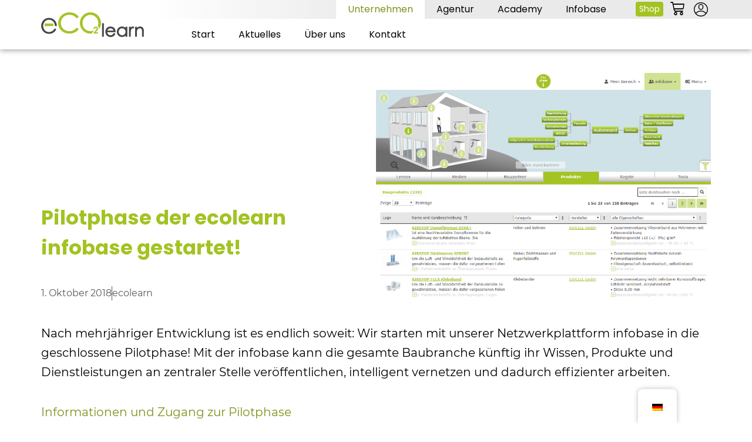

--- FILE ---
content_type: text/html; charset=UTF-8
request_url: https://ecolearn.de/neuigkeiten/2018/10/01/pilotphase-der-ecolearn-infobase-gestartet/
body_size: 53239
content:
<!DOCTYPE html>
<html lang="de-DE" prefix="og: https://ogp.me/ns#">
<head>
<meta charset="UTF-8">
<meta name="viewport" content="width=device-width, initial-scale=1">
<link rel="profile" href="https://gmpg.org/xfn/11"> 
<meta name="msapplication-TileColor" content="#ffffff">
<meta name="theme-color" content="#ffffff">
<style type='text/css'>
.tarteaucitronInfoBox { color: #424242 !important; }
.dsgvoaio_pol_header { background: #eaeaea !important;}
.dsgvo_hide_policy_popup .dashicons {color: #424242 !important;}					
#tarteaucitron #tarteaucitronServices .tarteaucitronMainLine {
background: #eaeaea !important;
border: 3px solid #eaeaea !important;
border-left: 9px solid #eaeaea !important;
border-top: 5px solid #eaeaea !important;
margin-bottom: 0;
margin-top: 21px;
position: relative;
}
#tarteaucitron #tarteaucitronServices .tarteaucitronTitle a, #tarteaucitron b, #tarteaucitron #tarteaucitronServices .tarteaucitronMainLine .tarteaucitronName b, #tarteaucitron #tarteaucitronServices .tarteaucitronTitle, #tarteaucitronAlertSmall #tarteaucitronCookiesListContainer #tarteaucitronClosePanelCookie, #tarteaucitron #tarteaucitronClosePanel, #tarteaucitron #tarteaucitronServices .tarteaucitronMainLine .tarteaucitronName a, #tarteaucitron #tarteaucitronServices .tarteaucitronTitle a {
color: #424242 !important;
}
#tarteaucitronAlertSmall #tarteaucitronCookiesListContainer #tarteaucitronCookiesList .tarteaucitronTitle, #tarteaucitron #tarteaucitronServices .tarteaucitronTitle, #tarteaucitron #tarteaucitronInfo, #tarteaucitron #tarteaucitronServices .tarteaucitronDetails {
background: #eaeaea !important;
}
#tarteaucitronAlertSmall #tarteaucitronCookiesListContainer #tarteaucitronClosePanelCookie, #tarteaucitron #tarteaucitronClosePanel {
background: #eaeaea !important;
}
#tarteaucitron .tarteaucitronBorder {
background: #fff;
border: 2px solid #eaeaea !important;
}		
#tarteaucitronAlertBig, #tarteaucitronManager {
/**background: #eaeaea !important;
color: #424242 !important;**/
}	
#tarteaucitronAlertSmall {
background: #eaeaea !important;
}
#tarteaucitronAlertBig #tarteaucitronCloseAlert {
background: #ffffff !important;
color: #424242 !important;
}						
.tac_activate {
background: #eaeaea !important;
color: #424242 !important;
}	
.tac_activate .tac_float b {
color: #424242 !important;
}
.dsdvo-cookie-notice.style1 #tarteaucitronAlertBig {
background: #eaeaea !important;
color: #424242 !important;
}
.dsgvoaio-checkbox {
color: #424242 !important;
}
.dsgvoaio-checkbox-indicator { 
background: #ffffff !important;
}
.dsgvoaio-checkbox input:checked ~ .dsgvoaio-checkbox-indicator {
background: #79b51f !important;
}
#tarinner #dsgvonotice_footer a, .dsgvonotice_footer_separator {
color: #424242 !important;
}					 
.dsdvo-cookie-notice.style3 #tarteaucitronAlertBig #tarinner {background: #eaeaea !important; border-radius: 5px;}.dsdvo-cookie-notice.style3 #tarteaucitronDisclaimerAlert, .dsdvo-cookie-notice.style3 #tarteaucitronDisclaimerAlert h1, .dsdvo-cookie-notice.style3 #tarteaucitronDisclaimerAlert h2, .dsdvo-cookie-notice.style3 #tarteaucitronDisclaimerAlert h3, .dsdvo-cookie-notice.style3 #tarteaucitronDisclaimerAlert h4, .dsdvo-cookie-notice.style3 #tarteaucitronDisclaimerAlert a  { color: #424242 !important; }.dsdvo-cookie-notice.style3 #tarteaucitronDisclaimerAlert a {text-decoration: underline;}</style>
<!-- Suchmaschinen-Optimierung durch Rank Math PRO - https://rankmath.com/ -->
<title>Pilotphase der ecolearn infobase gestartet! | ecolearn &ndash; Online lernen. Wissen vernetzen.</title>
<meta name="description" content="Nach mehrjähriger Entwicklung ist es endlich&nbsp;soweit: Wir starten mit unserer Netzwerkplattform infobase in die geschlossene&nbsp;Pilotphase!​ Mit der"/>
<meta name="robots" content="follow, index, max-snippet:-1, max-video-preview:-1, max-image-preview:large"/>
<link rel="canonical" href="https://ecolearn.de/neuigkeiten/2018/10/01/pilotphase-der-ecolearn-infobase-gestartet/" />
<meta property="og:locale" content="de_DE" />
<meta property="og:type" content="article" />
<meta property="og:title" content="Pilotphase der ecolearn infobase gestartet! | ecolearn &ndash; Online lernen. Wissen vernetzen." />
<meta property="og:description" content="Nach mehrjähriger Entwicklung ist es endlich&nbsp;soweit: Wir starten mit unserer Netzwerkplattform infobase in die geschlossene&nbsp;Pilotphase!​ Mit der" />
<meta property="og:url" content="https://ecolearn.de/neuigkeiten/2018/10/01/pilotphase-der-ecolearn-infobase-gestartet/" />
<meta property="og:site_name" content="ecolearn - Online lernen. Wissen vernetzen." />
<meta property="article:publisher" content="https://www.facebook.com/ecolearnDE/" />
<meta property="article:section" content="Neuigkeiten" />
<meta property="og:updated_time" content="2023-02-17T16:34:41+01:00" />
<meta property="og:image" content="https://ecolearn.de/wp-content/uploads/2021/10/infobase-pilotphase.png" />
<meta property="og:image:secure_url" content="https://ecolearn.de/wp-content/uploads/2021/10/infobase-pilotphase.png" />
<meta property="og:image:width" content="630" />
<meta property="og:image:height" content="428" />
<meta property="og:image:alt" content="Pilotphase der ecolearn infobase gestartet!" />
<meta property="og:image:type" content="image/png" />
<meta property="article:published_time" content="2018-10-01T10:55:00+02:00" />
<meta property="article:modified_time" content="2023-02-17T16:34:41+01:00" />
<meta name="twitter:card" content="summary_large_image" />
<meta name="twitter:title" content="Pilotphase der ecolearn infobase gestartet! | ecolearn &ndash; Online lernen. Wissen vernetzen." />
<meta name="twitter:description" content="Nach mehrjähriger Entwicklung ist es endlich&nbsp;soweit: Wir starten mit unserer Netzwerkplattform infobase in die geschlossene&nbsp;Pilotphase!​ Mit der" />
<meta name="twitter:site" content="@ecolearn" />
<meta name="twitter:creator" content="@ecolearn" />
<meta name="twitter:image" content="https://ecolearn.de/wp-content/uploads/2021/10/infobase-pilotphase.png" />
<meta name="twitter:label1" content="Verfasst von" />
<meta name="twitter:data1" content="Inga-Lill Kuhne" />
<meta name="twitter:label2" content="Lesedauer" />
<meta name="twitter:data2" content="Weniger als eine Minute" />
<script type="application/ld+json" class="rank-math-schema">{"@context":"https://schema.org","@graph":[{"@type":"Place","@id":"https://ecolearn.de/#place","address":{"@type":"PostalAddress","streetAddress":"Erkrather Str. 401","addressLocality":"D\u00fcsseldorf","addressRegion":"NRW","postalCode":"40231","addressCountry":"D"}},{"@type":"Organization","@id":"https://ecolearn.de/#organization","name":"ecolearn GbR","url":"https://ecolearn.de","sameAs":["https://www.facebook.com/ecolearnDE/","https://twitter.com/ecolearn"],"email":"info@ecolearn.de","address":{"@type":"PostalAddress","streetAddress":"Erkrather Str. 401","addressLocality":"D\u00fcsseldorf","addressRegion":"NRW","postalCode":"40231","addressCountry":"D"},"logo":{"@type":"ImageObject","@id":"https://ecolearn.de/#logo","url":"https://ecolearn.de/wp-content/uploads/2023/08/e.png","contentUrl":"https://ecolearn.de/wp-content/uploads/2023/08/e.png","caption":"ecolearn - Online lernen. Wissen vernetzen.","inLanguage":"de","width":"101","height":"100"},"contactPoint":[{"@type":"ContactPoint","telephone":"+49 211 2486203-0","contactType":"customer support"}],"location":{"@id":"https://ecolearn.de/#place"}},{"@type":"WebSite","@id":"https://ecolearn.de/#website","url":"https://ecolearn.de","name":"ecolearn - Online lernen. Wissen vernetzen.","publisher":{"@id":"https://ecolearn.de/#organization"},"inLanguage":"de"},{"@type":"ImageObject","@id":"https://ecolearn.de/wp-content/uploads/2021/10/infobase-pilotphase.png","url":"https://ecolearn.de/wp-content/uploads/2021/10/infobase-pilotphase.png","width":"630","height":"428","inLanguage":"de"},{"@type":"BreadcrumbList","@id":"https://ecolearn.de/neuigkeiten/2018/10/01/pilotphase-der-ecolearn-infobase-gestartet/#breadcrumb","itemListElement":[{"@type":"ListItem","position":"1","item":{"@id":"https://ecolearn.de","name":"Startseite"}},{"@type":"ListItem","position":"2","item":{"@id":"https://ecolearn.de/neuigkeiten/","name":"Neuigkeiten"}},{"@type":"ListItem","position":"3","item":{"@id":"https://ecolearn.de/neuigkeiten/2018/10/01/pilotphase-der-ecolearn-infobase-gestartet/","name":"Pilotphase der ecolearn infobase gestartet!"}}]},{"@type":"WebPage","@id":"https://ecolearn.de/neuigkeiten/2018/10/01/pilotphase-der-ecolearn-infobase-gestartet/#webpage","url":"https://ecolearn.de/neuigkeiten/2018/10/01/pilotphase-der-ecolearn-infobase-gestartet/","name":"Pilotphase der ecolearn infobase gestartet! | ecolearn &ndash; Online lernen. Wissen vernetzen.","datePublished":"2018-10-01T10:55:00+02:00","dateModified":"2023-02-17T16:34:41+01:00","isPartOf":{"@id":"https://ecolearn.de/#website"},"primaryImageOfPage":{"@id":"https://ecolearn.de/wp-content/uploads/2021/10/infobase-pilotphase.png"},"inLanguage":"de","breadcrumb":{"@id":"https://ecolearn.de/neuigkeiten/2018/10/01/pilotphase-der-ecolearn-infobase-gestartet/#breadcrumb"}},{"@type":"Person","@id":"https://ecolearn.de/neuigkeiten/2018/10/01/pilotphase-der-ecolearn-infobase-gestartet/#author","name":"Inga-Lill Kuhne","image":{"@type":"ImageObject","@id":"https://secure.gravatar.com/avatar/ee6196866ae802b50bc4e933eb4805089a6aadf7c7bdb3b38c2e5f6388e091d8?s=96&amp;d=mm&amp;r=g","url":"https://secure.gravatar.com/avatar/ee6196866ae802b50bc4e933eb4805089a6aadf7c7bdb3b38c2e5f6388e091d8?s=96&amp;d=mm&amp;r=g","caption":"Inga-Lill Kuhne","inLanguage":"de"},"worksFor":{"@id":"https://ecolearn.de/#organization"}},{"@type":"NewsArticle","headline":"Pilotphase der ecolearn infobase gestartet! | ecolearn &ndash; Online lernen. Wissen vernetzen.","datePublished":"2018-10-01T10:55:00+02:00","dateModified":"2023-02-17T16:34:41+01:00","articleSection":"Neuigkeiten","author":{"@id":"https://ecolearn.de/neuigkeiten/2018/10/01/pilotphase-der-ecolearn-infobase-gestartet/#author","name":"Inga-Lill Kuhne"},"publisher":{"@id":"https://ecolearn.de/#organization"},"description":"Nach mehrj\u00e4hriger Entwicklung ist es endlich&nbsp;soweit: Wir starten mit unserer Netzwerkplattform infobase in die geschlossene&nbsp;Pilotphase!\u200b Mit der","name":"Pilotphase der ecolearn infobase gestartet! | ecolearn &ndash; Online lernen. Wissen vernetzen.","@id":"https://ecolearn.de/neuigkeiten/2018/10/01/pilotphase-der-ecolearn-infobase-gestartet/#richSnippet","isPartOf":{"@id":"https://ecolearn.de/neuigkeiten/2018/10/01/pilotphase-der-ecolearn-infobase-gestartet/#webpage"},"image":{"@id":"https://ecolearn.de/wp-content/uploads/2021/10/infobase-pilotphase.png"},"inLanguage":"de","mainEntityOfPage":{"@id":"https://ecolearn.de/neuigkeiten/2018/10/01/pilotphase-der-ecolearn-infobase-gestartet/#webpage"}}]}</script>
<!-- /Rank Math WordPress SEO Plugin -->
<link rel="alternate" title="oEmbed (JSON)" type="application/json+oembed" href="https://ecolearn.de/wp-json/oembed/1.0/embed?url=https%3A%2F%2Fecolearn.de%2Fneuigkeiten%2F2018%2F10%2F01%2Fpilotphase-der-ecolearn-infobase-gestartet%2F" />
<link rel="alternate" title="oEmbed (XML)" type="text/xml+oembed" href="https://ecolearn.de/wp-json/oembed/1.0/embed?url=https%3A%2F%2Fecolearn.de%2Fneuigkeiten%2F2018%2F10%2F01%2Fpilotphase-der-ecolearn-infobase-gestartet%2F&#038;format=xml" />
<style id='wp-img-auto-sizes-contain-inline-css'>
img:is([sizes=auto i],[sizes^="auto," i]){contain-intrinsic-size:3000px 1500px}
/*# sourceURL=wp-img-auto-sizes-contain-inline-css */
</style>
<!-- <link rel='stylesheet' id='acfwf-wc-cart-block-integration-css' href='https://ecolearn.de/wp-content/plugins/advanced-coupons-for-woocommerce-free/dist/assets/index-467dde24.css?ver=1766828502' media='all' /> -->
<!-- <link rel='stylesheet' id='acfwf-wc-checkout-block-integration-css' href='https://ecolearn.de/wp-content/plugins/advanced-coupons-for-woocommerce-free/dist/assets/index-2a7d8588.css?ver=1766828502' media='all' /> -->
<!-- <link rel='stylesheet' id='astra-theme-css-css' href='https://ecolearn.de/wp-content/themes/astra/assets/css/minified/main.min.css?ver=4.12.1' media='all' /> -->
<link rel="stylesheet" type="text/css" href="//ecolearn.de/wp-content/cache/wpfc-minified/dt071j0g/8il4t.css" media="all"/>
<style id='astra-theme-css-inline-css'>
.ast-no-sidebar .entry-content .alignfull {margin-left: calc( -50vw + 50%);margin-right: calc( -50vw + 50%);max-width: 100vw;width: 100vw;}.ast-no-sidebar .entry-content .alignwide {margin-left: calc(-41vw + 50%);margin-right: calc(-41vw + 50%);max-width: unset;width: unset;}.ast-no-sidebar .entry-content .alignfull .alignfull,.ast-no-sidebar .entry-content .alignfull .alignwide,.ast-no-sidebar .entry-content .alignwide .alignfull,.ast-no-sidebar .entry-content .alignwide .alignwide,.ast-no-sidebar .entry-content .wp-block-column .alignfull,.ast-no-sidebar .entry-content .wp-block-column .alignwide{width: 100%;margin-left: auto;margin-right: auto;}.wp-block-gallery,.blocks-gallery-grid {margin: 0;}.wp-block-separator {max-width: 100px;}.wp-block-separator.is-style-wide,.wp-block-separator.is-style-dots {max-width: none;}.entry-content .has-2-columns .wp-block-column:first-child {padding-right: 10px;}.entry-content .has-2-columns .wp-block-column:last-child {padding-left: 10px;}@media (max-width: 782px) {.entry-content .wp-block-columns .wp-block-column {flex-basis: 100%;}.entry-content .has-2-columns .wp-block-column:first-child {padding-right: 0;}.entry-content .has-2-columns .wp-block-column:last-child {padding-left: 0;}}body .entry-content .wp-block-latest-posts {margin-left: 0;}body .entry-content .wp-block-latest-posts li {list-style: none;}.ast-no-sidebar .ast-container .entry-content .wp-block-latest-posts {margin-left: 0;}.ast-header-break-point .entry-content .alignwide {margin-left: auto;margin-right: auto;}.entry-content .blocks-gallery-item img {margin-bottom: auto;}.wp-block-pullquote {border-top: 4px solid #555d66;border-bottom: 4px solid #555d66;color: #40464d;}:root{--ast-post-nav-space:0;--ast-container-default-xlg-padding:6.67em;--ast-container-default-lg-padding:5.67em;--ast-container-default-slg-padding:4.34em;--ast-container-default-md-padding:3.34em;--ast-container-default-sm-padding:6.67em;--ast-container-default-xs-padding:2.4em;--ast-container-default-xxs-padding:1.4em;--ast-code-block-background:#EEEEEE;--ast-comment-inputs-background:#FAFAFA;--ast-normal-container-width:1150px;--ast-narrow-container-width:750px;--ast-blog-title-font-weight:normal;--ast-blog-meta-weight:inherit;--ast-global-color-primary:var(--ast-global-color-5);--ast-global-color-secondary:var(--ast-global-color-4);--ast-global-color-alternate-background:var(--ast-global-color-7);--ast-global-color-subtle-background:var(--ast-global-color-6);--ast-bg-style-guide:var( --ast-global-color-secondary,--ast-global-color-5 );--ast-shadow-style-guide:0px 0px 4px 0 #00000057;--ast-global-dark-bg-style:#fff;--ast-global-dark-lfs:#fbfbfb;--ast-widget-bg-color:#fafafa;--ast-wc-container-head-bg-color:#fbfbfb;--ast-title-layout-bg:#eeeeee;--ast-search-border-color:#e7e7e7;--ast-lifter-hover-bg:#e6e6e6;--ast-gallery-block-color:#000;--srfm-color-input-label:var(--ast-global-color-2);}html{font-size:93.75%;}a,.page-title{color:var(--ast-global-color-0);}a:hover,a:focus{color:var(--ast-global-color-1);}body,button,input,select,textarea,.ast-button,.ast-custom-button{font-family:-apple-system,BlinkMacSystemFont,Segoe UI,Roboto,Oxygen-Sans,Ubuntu,Cantarell,Helvetica Neue,sans-serif;font-weight:inherit;font-size:15px;font-size:1rem;line-height:var(--ast-body-line-height,1.65em);}blockquote{color:var(--ast-global-color-3);}.ast-site-identity .site-title a{color:var(--ast-global-color-2);}.site-title{font-size:35px;font-size:2.3333333333333rem;display:block;}.site-header .site-description{font-size:15px;font-size:1rem;display:none;}.entry-title{font-size:26px;font-size:1.7333333333333rem;}.archive .ast-article-post .ast-article-inner,.blog .ast-article-post .ast-article-inner,.archive .ast-article-post .ast-article-inner:hover,.blog .ast-article-post .ast-article-inner:hover{overflow:hidden;}h1,.entry-content :where(h1){font-size:40px;font-size:2.6666666666667rem;line-height:1.4em;}h2,.entry-content :where(h2){font-size:32px;font-size:2.1333333333333rem;line-height:1.3em;}h3,.entry-content :where(h3){font-size:26px;font-size:1.7333333333333rem;line-height:1.3em;}h4,.entry-content :where(h4){font-size:24px;font-size:1.6rem;line-height:1.2em;}h5,.entry-content :where(h5){font-size:20px;font-size:1.3333333333333rem;line-height:1.2em;}h6,.entry-content :where(h6){font-size:16px;font-size:1.0666666666667rem;line-height:1.25em;}::selection{background-color:var(--ast-global-color-0);color:#ffffff;}body,h1,h2,h3,h4,h5,h6,.entry-title a,.entry-content :where(h1,h2,h3,h4,h5,h6){color:var(--ast-global-color-3);}.tagcloud a:hover,.tagcloud a:focus,.tagcloud a.current-item{color:#ffffff;border-color:var(--ast-global-color-0);background-color:var(--ast-global-color-0);}input:focus,input[type="text"]:focus,input[type="email"]:focus,input[type="url"]:focus,input[type="password"]:focus,input[type="reset"]:focus,input[type="search"]:focus,textarea:focus{border-color:var(--ast-global-color-0);}input[type="radio"]:checked,input[type=reset],input[type="checkbox"]:checked,input[type="checkbox"]:hover:checked,input[type="checkbox"]:focus:checked,input[type=range]::-webkit-slider-thumb{border-color:var(--ast-global-color-0);background-color:var(--ast-global-color-0);box-shadow:none;}.site-footer a:hover + .post-count,.site-footer a:focus + .post-count{background:var(--ast-global-color-0);border-color:var(--ast-global-color-0);}.single .nav-links .nav-previous,.single .nav-links .nav-next{color:var(--ast-global-color-0);}.entry-meta,.entry-meta *{line-height:1.45;color:var(--ast-global-color-0);}.entry-meta a:not(.ast-button):hover,.entry-meta a:not(.ast-button):hover *,.entry-meta a:not(.ast-button):focus,.entry-meta a:not(.ast-button):focus *,.page-links > .page-link,.page-links .page-link:hover,.post-navigation a:hover{color:var(--ast-global-color-1);}#cat option,.secondary .calendar_wrap thead a,.secondary .calendar_wrap thead a:visited{color:var(--ast-global-color-0);}.secondary .calendar_wrap #today,.ast-progress-val span{background:var(--ast-global-color-0);}.secondary a:hover + .post-count,.secondary a:focus + .post-count{background:var(--ast-global-color-0);border-color:var(--ast-global-color-0);}.calendar_wrap #today > a{color:#ffffff;}.page-links .page-link,.single .post-navigation a{color:var(--ast-global-color-0);}.ast-search-menu-icon .search-form button.search-submit{padding:0 4px;}.ast-search-menu-icon form.search-form{padding-right:0;}.ast-search-menu-icon.slide-search input.search-field{width:0;}.ast-header-search .ast-search-menu-icon.ast-dropdown-active .search-form,.ast-header-search .ast-search-menu-icon.ast-dropdown-active .search-field:focus{transition:all 0.2s;}.search-form input.search-field:focus{outline:none;}.widget-title,.widget .wp-block-heading{font-size:21px;font-size:1.4rem;color:var(--ast-global-color-3);}.ast-search-menu-icon.slide-search a:focus-visible:focus-visible,.astra-search-icon:focus-visible,#close:focus-visible,a:focus-visible,.ast-menu-toggle:focus-visible,.site .skip-link:focus-visible,.wp-block-loginout input:focus-visible,.wp-block-search.wp-block-search__button-inside .wp-block-search__inside-wrapper,.ast-header-navigation-arrow:focus-visible,.woocommerce .wc-proceed-to-checkout > .checkout-button:focus-visible,.woocommerce .woocommerce-MyAccount-navigation ul li a:focus-visible,.ast-orders-table__row .ast-orders-table__cell:focus-visible,.woocommerce .woocommerce-order-details .order-again > .button:focus-visible,.woocommerce .woocommerce-message a.button.wc-forward:focus-visible,.woocommerce #minus_qty:focus-visible,.woocommerce #plus_qty:focus-visible,a#ast-apply-coupon:focus-visible,.woocommerce .woocommerce-info a:focus-visible,.woocommerce .astra-shop-summary-wrap a:focus-visible,.woocommerce a.wc-forward:focus-visible,#ast-apply-coupon:focus-visible,.woocommerce-js .woocommerce-mini-cart-item a.remove:focus-visible,#close:focus-visible,.button.search-submit:focus-visible,#search_submit:focus,.normal-search:focus-visible,.ast-header-account-wrap:focus-visible,.woocommerce .ast-on-card-button.ast-quick-view-trigger:focus,.astra-cart-drawer-close:focus,.ast-single-variation:focus,.ast-woocommerce-product-gallery__image:focus,.ast-button:focus,.woocommerce-product-gallery--with-images [data-controls="prev"]:focus-visible,.woocommerce-product-gallery--with-images [data-controls="next"]:focus-visible,.ast-builder-button-wrap:has(.ast-custom-button-link:focus),.ast-builder-button-wrap .ast-custom-button-link:focus{outline-style:dotted;outline-color:inherit;outline-width:thin;}input:focus,input[type="text"]:focus,input[type="email"]:focus,input[type="url"]:focus,input[type="password"]:focus,input[type="reset"]:focus,input[type="search"]:focus,input[type="number"]:focus,textarea:focus,.wp-block-search__input:focus,[data-section="section-header-mobile-trigger"] .ast-button-wrap .ast-mobile-menu-trigger-minimal:focus,.ast-mobile-popup-drawer.active .menu-toggle-close:focus,.woocommerce-ordering select.orderby:focus,#ast-scroll-top:focus,#coupon_code:focus,.woocommerce-page #comment:focus,.woocommerce #reviews #respond input#submit:focus,.woocommerce a.add_to_cart_button:focus,.woocommerce .button.single_add_to_cart_button:focus,.woocommerce .woocommerce-cart-form button:focus,.woocommerce .woocommerce-cart-form__cart-item .quantity .qty:focus,.woocommerce .woocommerce-billing-fields .woocommerce-billing-fields__field-wrapper .woocommerce-input-wrapper > .input-text:focus,.woocommerce #order_comments:focus,.woocommerce #place_order:focus,.woocommerce .woocommerce-address-fields .woocommerce-address-fields__field-wrapper .woocommerce-input-wrapper > .input-text:focus,.woocommerce .woocommerce-MyAccount-content form button:focus,.woocommerce .woocommerce-MyAccount-content .woocommerce-EditAccountForm .woocommerce-form-row .woocommerce-Input.input-text:focus,.woocommerce .ast-woocommerce-container .woocommerce-pagination ul.page-numbers li a:focus,body #content .woocommerce form .form-row .select2-container--default .select2-selection--single:focus,#ast-coupon-code:focus,.woocommerce.woocommerce-js .quantity input[type=number]:focus,.woocommerce-js .woocommerce-mini-cart-item .quantity input[type=number]:focus,.woocommerce p#ast-coupon-trigger:focus{border-style:dotted;border-color:inherit;border-width:thin;}input{outline:none;}.woocommerce-js input[type=text]:focus,.woocommerce-js input[type=email]:focus,.woocommerce-js textarea:focus,input[type=number]:focus,.comments-area textarea#comment:focus,.comments-area textarea#comment:active,.comments-area .ast-comment-formwrap input[type="text"]:focus,.comments-area .ast-comment-formwrap input[type="text"]:active{outline-style:unset;outline-color:inherit;outline-width:thin;}.ast-logo-title-inline .site-logo-img{padding-right:1em;}.site-logo-img img{ transition:all 0.2s linear;}body .ast-oembed-container *{position:absolute;top:0;width:100%;height:100%;left:0;}body .wp-block-embed-pocket-casts .ast-oembed-container *{position:unset;}.ast-single-post-featured-section + article {margin-top: 2em;}.site-content .ast-single-post-featured-section img {width: 100%;overflow: hidden;object-fit: cover;}.site > .ast-single-related-posts-container {margin-top: 0;}@media (min-width: 922px) {.ast-desktop .ast-container--narrow {max-width: var(--ast-narrow-container-width);margin: 0 auto;}}.ast-page-builder-template .hentry {margin: 0;}.ast-page-builder-template .site-content > .ast-container {max-width: 100%;padding: 0;}.ast-page-builder-template .site .site-content #primary {padding: 0;margin: 0;}.ast-page-builder-template .no-results {text-align: center;margin: 4em auto;}.ast-page-builder-template .ast-pagination {padding: 2em;}.ast-page-builder-template .entry-header.ast-no-title.ast-no-thumbnail {margin-top: 0;}.ast-page-builder-template .entry-header.ast-header-without-markup {margin-top: 0;margin-bottom: 0;}.ast-page-builder-template .entry-header.ast-no-title.ast-no-meta {margin-bottom: 0;}.ast-page-builder-template.single .post-navigation {padding-bottom: 2em;}.ast-page-builder-template.single-post .site-content > .ast-container {max-width: 100%;}.ast-page-builder-template .entry-header {margin-top: 4em;margin-left: auto;margin-right: auto;padding-left: 20px;padding-right: 20px;}.single.ast-page-builder-template .entry-header {padding-left: 20px;padding-right: 20px;}.ast-page-builder-template .ast-archive-description {margin: 4em auto 0;padding-left: 20px;padding-right: 20px;}.ast-page-builder-template.ast-no-sidebar .entry-content .alignwide {margin-left: 0;margin-right: 0;}@media (max-width:921.9px){#ast-desktop-header{display:none;}}@media (min-width:922px){#ast-mobile-header{display:none;}}@media( max-width: 420px ) {.single .nav-links .nav-previous,.single .nav-links .nav-next {width: 100%;text-align: center;}}.wp-block-buttons.aligncenter{justify-content:center;}@media (max-width:921px){.ast-theme-transparent-header #primary,.ast-theme-transparent-header #secondary{padding:0;}}@media (max-width:921px){.ast-plain-container.ast-no-sidebar #primary{padding:0;}}.ast-plain-container.ast-no-sidebar #primary{margin-top:0;margin-bottom:0;}@media (min-width:1200px){.wp-block-group .has-background{padding:20px;}}@media (min-width:1200px){.ast-plain-container.ast-no-sidebar .entry-content .alignwide .wp-block-cover__inner-container,.ast-plain-container.ast-no-sidebar .entry-content .alignfull .wp-block-cover__inner-container{width:1190px;}}@media (min-width:1200px){.wp-block-cover-image.alignwide .wp-block-cover__inner-container,.wp-block-cover.alignwide .wp-block-cover__inner-container,.wp-block-cover-image.alignfull .wp-block-cover__inner-container,.wp-block-cover.alignfull .wp-block-cover__inner-container{width:100%;}}.wp-block-columns{margin-bottom:unset;}.wp-block-image.size-full{margin:2rem 0;}.wp-block-separator.has-background{padding:0;}.wp-block-gallery{margin-bottom:1.6em;}.wp-block-group{padding-top:4em;padding-bottom:4em;}.wp-block-group__inner-container .wp-block-columns:last-child,.wp-block-group__inner-container :last-child,.wp-block-table table{margin-bottom:0;}.blocks-gallery-grid{width:100%;}.wp-block-navigation-link__content{padding:5px 0;}.wp-block-group .wp-block-group .has-text-align-center,.wp-block-group .wp-block-column .has-text-align-center{max-width:100%;}.has-text-align-center{margin:0 auto;}@media (min-width:1200px){.wp-block-cover__inner-container,.alignwide .wp-block-group__inner-container,.alignfull .wp-block-group__inner-container{max-width:1200px;margin:0 auto;}.wp-block-group.alignnone,.wp-block-group.aligncenter,.wp-block-group.alignleft,.wp-block-group.alignright,.wp-block-group.alignwide,.wp-block-columns.alignwide{margin:2rem 0 1rem 0;}}@media (max-width:1200px){.wp-block-group{padding:3em;}.wp-block-group .wp-block-group{padding:1.5em;}.wp-block-columns,.wp-block-column{margin:1rem 0;}}@media (min-width:921px){.wp-block-columns .wp-block-group{padding:2em;}}@media (max-width:544px){.wp-block-cover-image .wp-block-cover__inner-container,.wp-block-cover .wp-block-cover__inner-container{width:unset;}.wp-block-cover,.wp-block-cover-image{padding:2em 0;}.wp-block-group,.wp-block-cover{padding:2em;}.wp-block-media-text__media img,.wp-block-media-text__media video{width:unset;max-width:100%;}.wp-block-media-text.has-background .wp-block-media-text__content{padding:1em;}}.wp-block-image.aligncenter{margin-left:auto;margin-right:auto;}.wp-block-table.aligncenter{margin-left:auto;margin-right:auto;}@media (min-width:544px){.entry-content .wp-block-media-text.has-media-on-the-right .wp-block-media-text__content{padding:0 8% 0 0;}.entry-content .wp-block-media-text .wp-block-media-text__content{padding:0 0 0 8%;}.ast-plain-container .site-content .entry-content .has-custom-content-position.is-position-bottom-left > *,.ast-plain-container .site-content .entry-content .has-custom-content-position.is-position-bottom-right > *,.ast-plain-container .site-content .entry-content .has-custom-content-position.is-position-top-left > *,.ast-plain-container .site-content .entry-content .has-custom-content-position.is-position-top-right > *,.ast-plain-container .site-content .entry-content .has-custom-content-position.is-position-center-right > *,.ast-plain-container .site-content .entry-content .has-custom-content-position.is-position-center-left > *{margin:0;}}@media (max-width:544px){.entry-content .wp-block-media-text .wp-block-media-text__content{padding:8% 0;}.wp-block-media-text .wp-block-media-text__media img{width:auto;max-width:100%;}}.wp-block-button.is-style-outline .wp-block-button__link{border-color:var(--ast-global-color-0);border-top-width:2px;border-right-width:2px;border-bottom-width:2px;border-left-width:2px;}div.wp-block-button.is-style-outline > .wp-block-button__link:not(.has-text-color),div.wp-block-button.wp-block-button__link.is-style-outline:not(.has-text-color){color:var(--ast-global-color-0);}.wp-block-button.is-style-outline .wp-block-button__link:hover,.wp-block-buttons .wp-block-button.is-style-outline .wp-block-button__link:focus,.wp-block-buttons .wp-block-button.is-style-outline > .wp-block-button__link:not(.has-text-color):hover,.wp-block-buttons .wp-block-button.wp-block-button__link.is-style-outline:not(.has-text-color):hover{color:#ffffff;background-color:var(--ast-global-color-1);border-color:var(--ast-global-color-1);}.post-page-numbers.current .page-link,.ast-pagination .page-numbers.current{color:#ffffff;border-color:var(--ast-global-color-0);background-color:var(--ast-global-color-0);}@media (max-width:921px){.wp-block-button.is-style-outline .wp-block-button__link{padding-top:calc(15px - 2px);padding-right:calc(30px - 2px);padding-bottom:calc(15px - 2px);padding-left:calc(30px - 2px);}}@media (max-width:544px){.wp-block-button.is-style-outline .wp-block-button__link{padding-top:calc(15px - 2px);padding-right:calc(30px - 2px);padding-bottom:calc(15px - 2px);padding-left:calc(30px - 2px);}}@media (min-width:544px){.entry-content > .alignleft{margin-right:20px;}.entry-content > .alignright{margin-left:20px;}.wp-block-group.has-background{padding:20px;}}.wp-block-buttons .wp-block-button.is-style-outline .wp-block-button__link.wp-element-button,.ast-outline-button,.wp-block-uagb-buttons-child .uagb-buttons-repeater.ast-outline-button{border-color:var(--ast-global-color-0);border-top-width:2px;border-right-width:2px;border-bottom-width:2px;border-left-width:2px;font-family:inherit;font-weight:inherit;line-height:1em;}.wp-block-buttons .wp-block-button.is-style-outline > .wp-block-button__link:not(.has-text-color),.wp-block-buttons .wp-block-button.wp-block-button__link.is-style-outline:not(.has-text-color),.ast-outline-button{color:var(--ast-global-color-0);}.wp-block-button.is-style-outline .wp-block-button__link:hover,.wp-block-buttons .wp-block-button.is-style-outline .wp-block-button__link:focus,.wp-block-buttons .wp-block-button.is-style-outline > .wp-block-button__link:not(.has-text-color):hover,.wp-block-buttons .wp-block-button.wp-block-button__link.is-style-outline:not(.has-text-color):hover,.ast-outline-button:hover,.ast-outline-button:focus,.wp-block-uagb-buttons-child .uagb-buttons-repeater.ast-outline-button:hover,.wp-block-uagb-buttons-child .uagb-buttons-repeater.ast-outline-button:focus{color:#ffffff;background-color:var(--ast-global-color-1);border-color:var(--ast-global-color-1);}.wp-block-button .wp-block-button__link.wp-element-button.is-style-outline:not(.has-background),.wp-block-button.is-style-outline>.wp-block-button__link.wp-element-button:not(.has-background),.ast-outline-button{background-color:transparent;}.entry-content[data-ast-blocks-layout] > figure{margin-bottom:1em;}.elementor-widget-container .elementor-loop-container .e-loop-item[data-elementor-type="loop-item"]{width:100%;}.review-rating{display:flex;align-items:center;order:2;}@media (max-width:921px){.ast-left-sidebar #content > .ast-container{display:flex;flex-direction:column-reverse;width:100%;}.ast-separate-container .ast-article-post,.ast-separate-container .ast-article-single{padding:1.5em 2.14em;}.ast-author-box img.avatar{margin:20px 0 0 0;}}@media (min-width:922px){.ast-separate-container.ast-right-sidebar #primary,.ast-separate-container.ast-left-sidebar #primary{border:0;}.search-no-results.ast-separate-container #primary{margin-bottom:4em;}}.wp-block-button .wp-block-button__link{color:#ffffff;}.wp-block-button .wp-block-button__link:hover,.wp-block-button .wp-block-button__link:focus{color:#ffffff;background-color:var(--ast-global-color-1);border-color:var(--ast-global-color-1);}.elementor-widget-heading h1.elementor-heading-title{line-height:1.4em;}.elementor-widget-heading h2.elementor-heading-title{line-height:1.3em;}.elementor-widget-heading h3.elementor-heading-title{line-height:1.3em;}.elementor-widget-heading h4.elementor-heading-title{line-height:1.2em;}.elementor-widget-heading h5.elementor-heading-title{line-height:1.2em;}.elementor-widget-heading h6.elementor-heading-title{line-height:1.25em;}.wp-block-button .wp-block-button__link{border:none;background-color:var(--ast-global-color-0);color:#ffffff;font-family:inherit;font-weight:inherit;line-height:1em;padding:15px 30px;}.wp-block-button.is-style-outline .wp-block-button__link{border-style:solid;border-top-width:2px;border-right-width:2px;border-left-width:2px;border-bottom-width:2px;border-color:var(--ast-global-color-0);padding-top:calc(15px - 2px);padding-right:calc(30px - 2px);padding-bottom:calc(15px - 2px);padding-left:calc(30px - 2px);}@media (max-width:921px){.wp-block-button .wp-block-button__link{border:none;padding:15px 30px;}.wp-block-button.is-style-outline .wp-block-button__link{padding-top:calc(15px - 2px);padding-right:calc(30px - 2px);padding-bottom:calc(15px - 2px);padding-left:calc(30px - 2px);}}@media (max-width:544px){.wp-block-button .wp-block-button__link{border:none;padding:15px 30px;}.wp-block-button.is-style-outline .wp-block-button__link{padding-top:calc(15px - 2px);padding-right:calc(30px - 2px);padding-bottom:calc(15px - 2px);padding-left:calc(30px - 2px);}}.menu-toggle,button,.ast-button,.ast-custom-button,.button,input#submit,input[type="button"],input[type="submit"],input[type="reset"]{border-style:solid;border-top-width:0;border-right-width:0;border-left-width:0;border-bottom-width:0;color:#ffffff;border-color:var(--ast-global-color-0);background-color:var(--ast-global-color-0);padding-top:10px;padding-right:40px;padding-bottom:10px;padding-left:40px;font-family:inherit;font-weight:inherit;line-height:1em;}button:focus,.menu-toggle:hover,button:hover,.ast-button:hover,.ast-custom-button:hover .button:hover,.ast-custom-button:hover ,input[type=reset]:hover,input[type=reset]:focus,input#submit:hover,input#submit:focus,input[type="button"]:hover,input[type="button"]:focus,input[type="submit"]:hover,input[type="submit"]:focus{color:#ffffff;background-color:var(--ast-global-color-1);border-color:var(--ast-global-color-1);}@media (max-width:921px){.ast-mobile-header-stack .main-header-bar .ast-search-menu-icon{display:inline-block;}.ast-header-break-point.ast-header-custom-item-outside .ast-mobile-header-stack .main-header-bar .ast-search-icon{margin:0;}.ast-comment-avatar-wrap img{max-width:2.5em;}.ast-comment-meta{padding:0 1.8888em 1.3333em;}.ast-separate-container .ast-comment-list li.depth-1{padding:1.5em 2.14em;}.ast-separate-container .comment-respond{padding:2em 2.14em;}}@media (min-width:544px){.ast-container{max-width:100%;}}@media (max-width:544px){.ast-separate-container .ast-article-post,.ast-separate-container .ast-article-single,.ast-separate-container .comments-title,.ast-separate-container .ast-archive-description{padding:1.5em 1em;}.ast-separate-container #content .ast-container{padding-left:0.54em;padding-right:0.54em;}.ast-separate-container .ast-comment-list .bypostauthor{padding:.5em;}.ast-search-menu-icon.ast-dropdown-active .search-field{width:170px;}} #ast-mobile-header .ast-site-header-cart-li a{pointer-events:none;}body,.ast-separate-container{background-image:none;}.ast-no-sidebar.ast-separate-container .entry-content .alignfull {margin-left: -6.67em;margin-right: -6.67em;width: auto;}@media (max-width: 1200px) {.ast-no-sidebar.ast-separate-container .entry-content .alignfull {margin-left: -2.4em;margin-right: -2.4em;}}@media (max-width: 768px) {.ast-no-sidebar.ast-separate-container .entry-content .alignfull {margin-left: -2.14em;margin-right: -2.14em;}}@media (max-width: 544px) {.ast-no-sidebar.ast-separate-container .entry-content .alignfull {margin-left: -1em;margin-right: -1em;}}.ast-no-sidebar.ast-separate-container .entry-content .alignwide {margin-left: -20px;margin-right: -20px;}.ast-no-sidebar.ast-separate-container .entry-content .wp-block-column .alignfull,.ast-no-sidebar.ast-separate-container .entry-content .wp-block-column .alignwide {margin-left: auto;margin-right: auto;width: 100%;}@media (max-width:921px){.site-title{display:block;}.site-header .site-description{display:none;}h1,.entry-content :where(h1){font-size:30px;}h2,.entry-content :where(h2){font-size:25px;}h3,.entry-content :where(h3){font-size:20px;}}@media (max-width:544px){.site-title{display:block;}.site-header .site-description{display:none;}h1,.entry-content :where(h1){font-size:30px;}h2,.entry-content :where(h2){font-size:25px;}h3,.entry-content :where(h3){font-size:20px;}}@media (max-width:921px){html{font-size:85.5%;}}@media (max-width:544px){html{font-size:85.5%;}}@media (min-width:922px){.ast-container{max-width:1190px;}}@media (min-width:922px){.site-content .ast-container{display:flex;}}@media (max-width:921px){.site-content .ast-container{flex-direction:column;}}@media (min-width:922px){.main-header-menu .sub-menu .menu-item.ast-left-align-sub-menu:hover > .sub-menu,.main-header-menu .sub-menu .menu-item.ast-left-align-sub-menu.focus > .sub-menu{margin-left:-0px;}}.site .comments-area{padding-bottom:3em;}blockquote {padding: 1.2em;}:root .has-ast-global-color-0-color{color:var(--ast-global-color-0);}:root .has-ast-global-color-0-background-color{background-color:var(--ast-global-color-0);}:root .wp-block-button .has-ast-global-color-0-color{color:var(--ast-global-color-0);}:root .wp-block-button .has-ast-global-color-0-background-color{background-color:var(--ast-global-color-0);}:root .has-ast-global-color-1-color{color:var(--ast-global-color-1);}:root .has-ast-global-color-1-background-color{background-color:var(--ast-global-color-1);}:root .wp-block-button .has-ast-global-color-1-color{color:var(--ast-global-color-1);}:root .wp-block-button .has-ast-global-color-1-background-color{background-color:var(--ast-global-color-1);}:root .has-ast-global-color-2-color{color:var(--ast-global-color-2);}:root .has-ast-global-color-2-background-color{background-color:var(--ast-global-color-2);}:root .wp-block-button .has-ast-global-color-2-color{color:var(--ast-global-color-2);}:root .wp-block-button .has-ast-global-color-2-background-color{background-color:var(--ast-global-color-2);}:root .has-ast-global-color-3-color{color:var(--ast-global-color-3);}:root .has-ast-global-color-3-background-color{background-color:var(--ast-global-color-3);}:root .wp-block-button .has-ast-global-color-3-color{color:var(--ast-global-color-3);}:root .wp-block-button .has-ast-global-color-3-background-color{background-color:var(--ast-global-color-3);}:root .has-ast-global-color-4-color{color:var(--ast-global-color-4);}:root .has-ast-global-color-4-background-color{background-color:var(--ast-global-color-4);}:root .wp-block-button .has-ast-global-color-4-color{color:var(--ast-global-color-4);}:root .wp-block-button .has-ast-global-color-4-background-color{background-color:var(--ast-global-color-4);}:root .has-ast-global-color-5-color{color:var(--ast-global-color-5);}:root .has-ast-global-color-5-background-color{background-color:var(--ast-global-color-5);}:root .wp-block-button .has-ast-global-color-5-color{color:var(--ast-global-color-5);}:root .wp-block-button .has-ast-global-color-5-background-color{background-color:var(--ast-global-color-5);}:root .has-ast-global-color-6-color{color:var(--ast-global-color-6);}:root .has-ast-global-color-6-background-color{background-color:var(--ast-global-color-6);}:root .wp-block-button .has-ast-global-color-6-color{color:var(--ast-global-color-6);}:root .wp-block-button .has-ast-global-color-6-background-color{background-color:var(--ast-global-color-6);}:root .has-ast-global-color-7-color{color:var(--ast-global-color-7);}:root .has-ast-global-color-7-background-color{background-color:var(--ast-global-color-7);}:root .wp-block-button .has-ast-global-color-7-color{color:var(--ast-global-color-7);}:root .wp-block-button .has-ast-global-color-7-background-color{background-color:var(--ast-global-color-7);}:root .has-ast-global-color-8-color{color:var(--ast-global-color-8);}:root .has-ast-global-color-8-background-color{background-color:var(--ast-global-color-8);}:root .wp-block-button .has-ast-global-color-8-color{color:var(--ast-global-color-8);}:root .wp-block-button .has-ast-global-color-8-background-color{background-color:var(--ast-global-color-8);}:root{--ast-global-color-0:#0170B9;--ast-global-color-1:#3a3a3a;--ast-global-color-2:#3a3a3a;--ast-global-color-3:#4B4F58;--ast-global-color-4:#F5F5F5;--ast-global-color-5:#FFFFFF;--ast-global-color-6:#E5E5E5;--ast-global-color-7:#424242;--ast-global-color-8:#000000;}:root {--ast-border-color : #dddddd;}.ast-single-entry-banner {-js-display: flex;display: flex;flex-direction: column;justify-content: center;text-align: center;position: relative;background: var(--ast-title-layout-bg);}.ast-single-entry-banner[data-banner-layout="layout-1"] {max-width: 1150px;background: inherit;padding: 20px 0;}.ast-single-entry-banner[data-banner-width-type="custom"] {margin: 0 auto;width: 100%;}.ast-single-entry-banner + .site-content .entry-header {margin-bottom: 0;}.site .ast-author-avatar {--ast-author-avatar-size: ;}a.ast-underline-text {text-decoration: underline;}.ast-container > .ast-terms-link {position: relative;display: block;}a.ast-button.ast-badge-tax {padding: 4px 8px;border-radius: 3px;font-size: inherit;}header.entry-header{text-align:left;}header.entry-header > *:not(:last-child){margin-bottom:10px;}@media (max-width:921px){header.entry-header{text-align:left;}}@media (max-width:544px){header.entry-header{text-align:left;}}.ast-archive-entry-banner {-js-display: flex;display: flex;flex-direction: column;justify-content: center;text-align: center;position: relative;background: var(--ast-title-layout-bg);}.ast-archive-entry-banner[data-banner-width-type="custom"] {margin: 0 auto;width: 100%;}.ast-archive-entry-banner[data-banner-layout="layout-1"] {background: inherit;padding: 20px 0;text-align: left;}body.archive .ast-archive-description{max-width:1150px;width:100%;text-align:left;padding-top:3em;padding-right:3em;padding-bottom:3em;padding-left:3em;}body.archive .ast-archive-description .ast-archive-title,body.archive .ast-archive-description .ast-archive-title *{font-size:40px;font-size:2.6666666666667rem;text-transform:capitalize;}body.archive .ast-archive-description > *:not(:last-child){margin-bottom:10px;}@media (max-width:921px){body.archive .ast-archive-description{text-align:left;}}@media (max-width:544px){body.archive .ast-archive-description{text-align:left;}}.ast-breadcrumbs .trail-browse,.ast-breadcrumbs .trail-items,.ast-breadcrumbs .trail-items li{display:inline-block;margin:0;padding:0;border:none;background:inherit;text-indent:0;text-decoration:none;}.ast-breadcrumbs .trail-browse{font-size:inherit;font-style:inherit;font-weight:inherit;color:inherit;}.ast-breadcrumbs .trail-items{list-style:none;}.trail-items li::after{padding:0 0.3em;content:"\00bb";}.trail-items li:last-of-type::after{display:none;}h1,h2,h3,h4,h5,h6,.entry-content :where(h1,h2,h3,h4,h5,h6){color:var(--ast-global-color-2);}@media (max-width:921px){.ast-builder-grid-row-container.ast-builder-grid-row-tablet-3-firstrow .ast-builder-grid-row > *:first-child,.ast-builder-grid-row-container.ast-builder-grid-row-tablet-3-lastrow .ast-builder-grid-row > *:last-child{grid-column:1 / -1;}}@media (max-width:544px){.ast-builder-grid-row-container.ast-builder-grid-row-mobile-3-firstrow .ast-builder-grid-row > *:first-child,.ast-builder-grid-row-container.ast-builder-grid-row-mobile-3-lastrow .ast-builder-grid-row > *:last-child{grid-column:1 / -1;}}.ast-builder-layout-element[data-section="title_tagline"]{display:flex;}@media (max-width:921px){.ast-header-break-point .ast-builder-layout-element[data-section="title_tagline"]{display:flex;}}@media (max-width:544px){.ast-header-break-point .ast-builder-layout-element[data-section="title_tagline"]{display:flex;}}.ast-builder-menu-1{font-family:inherit;font-weight:inherit;}.ast-builder-menu-1 .sub-menu,.ast-builder-menu-1 .inline-on-mobile .sub-menu{border-top-width:2px;border-bottom-width:0px;border-right-width:0px;border-left-width:0px;border-color:var(--ast-global-color-0);border-style:solid;}.ast-builder-menu-1 .sub-menu .sub-menu{top:-2px;}.ast-builder-menu-1 .main-header-menu > .menu-item > .sub-menu,.ast-builder-menu-1 .main-header-menu > .menu-item > .astra-full-megamenu-wrapper{margin-top:0px;}.ast-desktop .ast-builder-menu-1 .main-header-menu > .menu-item > .sub-menu:before,.ast-desktop .ast-builder-menu-1 .main-header-menu > .menu-item > .astra-full-megamenu-wrapper:before{height:calc( 0px + 2px + 5px );}.ast-desktop .ast-builder-menu-1 .menu-item .sub-menu .menu-link{border-style:none;}@media (max-width:921px){.ast-header-break-point .ast-builder-menu-1 .menu-item.menu-item-has-children > .ast-menu-toggle{top:0;}.ast-builder-menu-1 .inline-on-mobile .menu-item.menu-item-has-children > .ast-menu-toggle{right:-15px;}.ast-builder-menu-1 .menu-item-has-children > .menu-link:after{content:unset;}.ast-builder-menu-1 .main-header-menu > .menu-item > .sub-menu,.ast-builder-menu-1 .main-header-menu > .menu-item > .astra-full-megamenu-wrapper{margin-top:0;}}@media (max-width:544px){.ast-header-break-point .ast-builder-menu-1 .menu-item.menu-item-has-children > .ast-menu-toggle{top:0;}.ast-builder-menu-1 .main-header-menu > .menu-item > .sub-menu,.ast-builder-menu-1 .main-header-menu > .menu-item > .astra-full-megamenu-wrapper{margin-top:0;}}.ast-builder-menu-1{display:flex;}@media (max-width:921px){.ast-header-break-point .ast-builder-menu-1{display:flex;}}@media (max-width:544px){.ast-header-break-point .ast-builder-menu-1{display:flex;}}.elementor-posts-container [CLASS*="ast-width-"]{width:100%;}.elementor-template-full-width .ast-container{display:block;}.elementor-screen-only,.screen-reader-text,.screen-reader-text span,.ui-helper-hidden-accessible{top:0 !important;}@media (max-width:544px){.elementor-element .elementor-wc-products .woocommerce[class*="columns-"] ul.products li.product{width:auto;margin:0;}.elementor-element .woocommerce .woocommerce-result-count{float:none;}}.ast-header-break-point .main-header-bar{border-bottom-width:1px;}@media (min-width:922px){.main-header-bar{border-bottom-width:1px;}}.main-header-menu .menu-item, #astra-footer-menu .menu-item, .main-header-bar .ast-masthead-custom-menu-items{-js-display:flex;display:flex;-webkit-box-pack:center;-webkit-justify-content:center;-moz-box-pack:center;-ms-flex-pack:center;justify-content:center;-webkit-box-orient:vertical;-webkit-box-direction:normal;-webkit-flex-direction:column;-moz-box-orient:vertical;-moz-box-direction:normal;-ms-flex-direction:column;flex-direction:column;}.main-header-menu > .menu-item > .menu-link, #astra-footer-menu > .menu-item > .menu-link{height:100%;-webkit-box-align:center;-webkit-align-items:center;-moz-box-align:center;-ms-flex-align:center;align-items:center;-js-display:flex;display:flex;}.ast-header-break-point .main-navigation ul .menu-item .menu-link .icon-arrow:first-of-type svg{top:.2em;margin-top:0px;margin-left:0px;width:.65em;transform:translate(0, -2px) rotateZ(270deg);}.ast-mobile-popup-content .ast-submenu-expanded > .ast-menu-toggle{transform:rotateX(180deg);overflow-y:auto;}@media (min-width:922px){.ast-builder-menu .main-navigation > ul > li:last-child a{margin-right:0;}}.ast-separate-container .ast-article-inner{background-color:transparent;background-image:none;}.ast-separate-container .ast-article-post{background-color:var(--ast-global-color-5);}@media (max-width:921px){.ast-separate-container .ast-article-post{background-color:var(--ast-global-color-5);}}@media (max-width:544px){.ast-separate-container .ast-article-post{background-color:var(--ast-global-color-5);}}.ast-separate-container .ast-article-single:not(.ast-related-post), .woocommerce.ast-separate-container .ast-woocommerce-container, .ast-separate-container .error-404, .ast-separate-container .no-results, .single.ast-separate-container  .ast-author-meta, .ast-separate-container .related-posts-title-wrapper, .ast-separate-container .comments-count-wrapper, .ast-box-layout.ast-plain-container .site-content, .ast-padded-layout.ast-plain-container .site-content, .ast-separate-container .ast-archive-description, .ast-separate-container .comments-area .comment-respond, .ast-separate-container .comments-area .ast-comment-list li, .ast-separate-container .comments-area .comments-title{background-color:var(--ast-global-color-5);}@media (max-width:921px){.ast-separate-container .ast-article-single:not(.ast-related-post), .woocommerce.ast-separate-container .ast-woocommerce-container, .ast-separate-container .error-404, .ast-separate-container .no-results, .single.ast-separate-container  .ast-author-meta, .ast-separate-container .related-posts-title-wrapper, .ast-separate-container .comments-count-wrapper, .ast-box-layout.ast-plain-container .site-content, .ast-padded-layout.ast-plain-container .site-content, .ast-separate-container .ast-archive-description{background-color:var(--ast-global-color-5);}}@media (max-width:544px){.ast-separate-container .ast-article-single:not(.ast-related-post), .woocommerce.ast-separate-container .ast-woocommerce-container, .ast-separate-container .error-404, .ast-separate-container .no-results, .single.ast-separate-container  .ast-author-meta, .ast-separate-container .related-posts-title-wrapper, .ast-separate-container .comments-count-wrapper, .ast-box-layout.ast-plain-container .site-content, .ast-padded-layout.ast-plain-container .site-content, .ast-separate-container .ast-archive-description{background-color:var(--ast-global-color-5);}}.ast-separate-container.ast-two-container #secondary .widget{background-color:var(--ast-global-color-5);}@media (max-width:921px){.ast-separate-container.ast-two-container #secondary .widget{background-color:var(--ast-global-color-5);}}@media (max-width:544px){.ast-separate-container.ast-two-container #secondary .widget{background-color:var(--ast-global-color-5);}}.ast-mobile-header-content > *,.ast-desktop-header-content > * {padding: 10px 0;height: auto;}.ast-mobile-header-content > *:first-child,.ast-desktop-header-content > *:first-child {padding-top: 10px;}.ast-mobile-header-content > .ast-builder-menu,.ast-desktop-header-content > .ast-builder-menu {padding-top: 0;}.ast-mobile-header-content > *:last-child,.ast-desktop-header-content > *:last-child {padding-bottom: 0;}.ast-mobile-header-content .ast-search-menu-icon.ast-inline-search label,.ast-desktop-header-content .ast-search-menu-icon.ast-inline-search label {width: 100%;}.ast-desktop-header-content .main-header-bar-navigation .ast-submenu-expanded > .ast-menu-toggle::before {transform: rotateX(180deg);}#ast-desktop-header .ast-desktop-header-content,.ast-mobile-header-content .ast-search-icon,.ast-desktop-header-content .ast-search-icon,.ast-mobile-header-wrap .ast-mobile-header-content,.ast-main-header-nav-open.ast-popup-nav-open .ast-mobile-header-wrap .ast-mobile-header-content,.ast-main-header-nav-open.ast-popup-nav-open .ast-desktop-header-content {display: none;}.ast-main-header-nav-open.ast-header-break-point #ast-desktop-header .ast-desktop-header-content,.ast-main-header-nav-open.ast-header-break-point .ast-mobile-header-wrap .ast-mobile-header-content {display: block;}.ast-desktop .ast-desktop-header-content .astra-menu-animation-slide-up > .menu-item > .sub-menu,.ast-desktop .ast-desktop-header-content .astra-menu-animation-slide-up > .menu-item .menu-item > .sub-menu,.ast-desktop .ast-desktop-header-content .astra-menu-animation-slide-down > .menu-item > .sub-menu,.ast-desktop .ast-desktop-header-content .astra-menu-animation-slide-down > .menu-item .menu-item > .sub-menu,.ast-desktop .ast-desktop-header-content .astra-menu-animation-fade > .menu-item > .sub-menu,.ast-desktop .ast-desktop-header-content .astra-menu-animation-fade > .menu-item .menu-item > .sub-menu {opacity: 1;visibility: visible;}.ast-hfb-header.ast-default-menu-enable.ast-header-break-point .ast-mobile-header-wrap .ast-mobile-header-content .main-header-bar-navigation {width: unset;margin: unset;}.ast-mobile-header-content.content-align-flex-end .main-header-bar-navigation .menu-item-has-children > .ast-menu-toggle,.ast-desktop-header-content.content-align-flex-end .main-header-bar-navigation .menu-item-has-children > .ast-menu-toggle {left: calc( 20px - 0.907em);right: auto;}.ast-mobile-header-content .ast-search-menu-icon,.ast-mobile-header-content .ast-search-menu-icon.slide-search,.ast-desktop-header-content .ast-search-menu-icon,.ast-desktop-header-content .ast-search-menu-icon.slide-search {width: 100%;position: relative;display: block;right: auto;transform: none;}.ast-mobile-header-content .ast-search-menu-icon.slide-search .search-form,.ast-mobile-header-content .ast-search-menu-icon .search-form,.ast-desktop-header-content .ast-search-menu-icon.slide-search .search-form,.ast-desktop-header-content .ast-search-menu-icon .search-form {right: 0;visibility: visible;opacity: 1;position: relative;top: auto;transform: none;padding: 0;display: block;overflow: hidden;}.ast-mobile-header-content .ast-search-menu-icon.ast-inline-search .search-field,.ast-mobile-header-content .ast-search-menu-icon .search-field,.ast-desktop-header-content .ast-search-menu-icon.ast-inline-search .search-field,.ast-desktop-header-content .ast-search-menu-icon .search-field {width: 100%;padding-right: 5.5em;}.ast-mobile-header-content .ast-search-menu-icon .search-submit,.ast-desktop-header-content .ast-search-menu-icon .search-submit {display: block;position: absolute;height: 100%;top: 0;right: 0;padding: 0 1em;border-radius: 0;}.ast-hfb-header.ast-default-menu-enable.ast-header-break-point .ast-mobile-header-wrap .ast-mobile-header-content .main-header-bar-navigation ul .sub-menu .menu-link {padding-left: 30px;}.ast-hfb-header.ast-default-menu-enable.ast-header-break-point .ast-mobile-header-wrap .ast-mobile-header-content .main-header-bar-navigation .sub-menu .menu-item .menu-item .menu-link {padding-left: 40px;}.ast-mobile-popup-drawer.active .ast-mobile-popup-inner{background-color:#ffffff;;}.ast-mobile-header-wrap .ast-mobile-header-content, .ast-desktop-header-content{background-color:#ffffff;;}.ast-mobile-popup-content > *, .ast-mobile-header-content > *, .ast-desktop-popup-content > *, .ast-desktop-header-content > *{padding-top:0px;padding-bottom:0px;}.content-align-flex-start .ast-builder-layout-element{justify-content:flex-start;}.content-align-flex-start .main-header-menu{text-align:left;}.ast-mobile-popup-drawer.active .menu-toggle-close{color:#3a3a3a;}.ast-mobile-header-wrap .ast-primary-header-bar,.ast-primary-header-bar .site-primary-header-wrap{min-height:70px;}.ast-desktop .ast-primary-header-bar .main-header-menu > .menu-item{line-height:70px;}.ast-header-break-point #masthead .ast-mobile-header-wrap .ast-primary-header-bar,.ast-header-break-point #masthead .ast-mobile-header-wrap .ast-below-header-bar,.ast-header-break-point #masthead .ast-mobile-header-wrap .ast-above-header-bar{padding-left:20px;padding-right:20px;}.ast-header-break-point .ast-primary-header-bar{border-bottom-width:1px;border-bottom-color:var( --ast-global-color-subtle-background,--ast-global-color-7 );border-bottom-style:solid;}@media (min-width:922px){.ast-primary-header-bar{border-bottom-width:1px;border-bottom-color:var( --ast-global-color-subtle-background,--ast-global-color-7 );border-bottom-style:solid;}}.ast-primary-header-bar{background-color:#ffffff;background-image:none;}.ast-primary-header-bar{display:block;}@media (max-width:921px){.ast-header-break-point .ast-primary-header-bar{display:grid;}}@media (max-width:544px){.ast-header-break-point .ast-primary-header-bar{display:grid;}}[data-section="section-header-mobile-trigger"] .ast-button-wrap .ast-mobile-menu-trigger-minimal{color:var(--ast-global-color-0);border:none;background:transparent;}[data-section="section-header-mobile-trigger"] .ast-button-wrap .mobile-menu-toggle-icon .ast-mobile-svg{width:20px;height:20px;fill:var(--ast-global-color-0);}[data-section="section-header-mobile-trigger"] .ast-button-wrap .mobile-menu-wrap .mobile-menu{color:var(--ast-global-color-0);}.ast-builder-menu-mobile .main-navigation .menu-item.menu-item-has-children > .ast-menu-toggle{top:0;}.ast-builder-menu-mobile .main-navigation .menu-item-has-children > .menu-link:after{content:unset;}.ast-hfb-header .ast-builder-menu-mobile .main-header-menu, .ast-hfb-header .ast-builder-menu-mobile .main-navigation .menu-item .menu-link, .ast-hfb-header .ast-builder-menu-mobile .main-navigation .menu-item .sub-menu .menu-link{border-style:none;}.ast-builder-menu-mobile .main-navigation .menu-item.menu-item-has-children > .ast-menu-toggle{top:0;}@media (max-width:921px){.ast-builder-menu-mobile .main-navigation .menu-item.menu-item-has-children > .ast-menu-toggle{top:0;}.ast-builder-menu-mobile .main-navigation .menu-item-has-children > .menu-link:after{content:unset;}}@media (max-width:544px){.ast-builder-menu-mobile .main-navigation .menu-item.menu-item-has-children > .ast-menu-toggle{top:0;}}.ast-builder-menu-mobile .main-navigation{display:block;}@media (max-width:921px){.ast-header-break-point .ast-builder-menu-mobile .main-navigation{display:block;}}@media (max-width:544px){.ast-header-break-point .ast-builder-menu-mobile .main-navigation{display:block;}}:root{--e-global-color-astglobalcolor0:#0170B9;--e-global-color-astglobalcolor1:#3a3a3a;--e-global-color-astglobalcolor2:#3a3a3a;--e-global-color-astglobalcolor3:#4B4F58;--e-global-color-astglobalcolor4:#F5F5F5;--e-global-color-astglobalcolor5:#FFFFFF;--e-global-color-astglobalcolor6:#E5E5E5;--e-global-color-astglobalcolor7:#424242;--e-global-color-astglobalcolor8:#000000;}
/*# sourceURL=astra-theme-css-inline-css */
</style>
<!-- <link rel='stylesheet' id='astra-learndash-css' href='https://ecolearn.de/wp-content/themes/astra/assets/css/minified/compatibility/learndash.min.css?ver=4.12.1' media='all' /> -->
<!-- <link rel='stylesheet' id='wp-block-library-css' href='https://ecolearn.de/wp-includes/css/dist/block-library/style.min.css?ver=11524f2d58a73686590fcb1f0c72fd46' media='all' /> -->
<!-- <link rel='stylesheet' id='acfw-blocks-frontend-css' href='https://ecolearn.de/wp-content/plugins/advanced-coupons-for-woocommerce-free/css/acfw-blocks-frontend.css?ver=4.7.1' media='all' /> -->
<!-- <link rel='stylesheet' id='cb-carousel-style-css' href='https://ecolearn.de/wp-content/plugins/carousel-block/blocks/../build/carousel-legacy/style-index.css?ver=2.0.6' media='all' /> -->
<link rel="stylesheet" type="text/css" href="//ecolearn.de/wp-content/cache/wpfc-minified/fe4hooqg/8il5u.css" media="all"/>
<style id='cb-carousel-v2-style-inline-css'>
.wp-block-cb-carousel-v2{position:relative}.wp-block-cb-carousel-v2[data-cb-pagination=true] .swiper-horizontal{margin-bottom:calc(var(--wp--custom--carousel-block--pagination-bullet-size, 8px)*4)}.wp-block-cb-carousel-v2 .cb-button-next,.wp-block-cb-carousel-v2 .cb-button-prev{color:var(--wp--custom--carousel-block--navigation-color,#000);height:var(--wp--custom--carousel-block--navigation-size,22px);margin-top:calc(0px - var(--wp--custom--carousel-block--navigation-size, 22px)/2);width:calc(var(--wp--custom--carousel-block--navigation-size, 22px)/44*27)}.wp-block-cb-carousel-v2 .cb-button-next:after,.wp-block-cb-carousel-v2 .cb-button-prev:after{font-size:var(--wp--custom--carousel-block--navigation-size,22px)}.wp-block-cb-carousel-v2 .cb-button-next:hover,.wp-block-cb-carousel-v2 .cb-button-prev:hover{color:var(--wp--custom--carousel-block--navigation-hover-color,var(--wp--custom--carousel-block--navigation-color,#000))}.wp-block-cb-carousel-v2 .cb-button-prev,.wp-block-cb-carousel-v2.cb-rtl .cb-button-next{left:calc(var(--wp--custom--carousel-block--navigation-size, 22px)*-1/44*27 - var(--wp--custom--carousel-block--navigation-sides-offset, 10px));right:auto}.wp-block-cb-carousel-v2 .cb-button-next,.wp-block-cb-carousel-v2.cb-rtl .cb-button-prev{left:auto;right:calc(var(--wp--custom--carousel-block--navigation-size, 22px)*-1/44*27 - var(--wp--custom--carousel-block--navigation-sides-offset, 10px))}.wp-block-cb-carousel-v2.cb-rtl .cb-button-next,.wp-block-cb-carousel-v2.cb-rtl .cb-button-prev{transform:scaleX(-1)}.wp-block-cb-carousel-v2 .cb-pagination.swiper-pagination-horizontal{bottom:var(--wp--custom--carousel-block--pagination-bottom,-20px);display:flex;justify-content:center;top:var(--wp--custom--carousel-block--pagination-top,auto)}.wp-block-cb-carousel-v2 .cb-pagination.swiper-pagination-horizontal.swiper-pagination-bullets .cb-pagination-bullet{margin:0 var(--wp--custom--carousel-block--pagination-bullet-horizontal-gap,4px)}.wp-block-cb-carousel-v2 .cb-pagination .cb-pagination-bullet{background:var(--wp--custom--carousel-block--pagination-bullet-color,var(--wp--custom--carousel-block--pagination-bullet-inactive-color,#000));height:var(--wp--custom--carousel-block--pagination-bullet-size,8px);opacity:var(--wp--custom--carousel-block--pagination-bullet-inactive-opacity,var(--wp--custom--carousel-block--pagination-bullet-opacity,.2));width:var(--wp--custom--carousel-block--pagination-bullet-size,8px)}.wp-block-cb-carousel-v2 .cb-pagination .cb-pagination-bullet.swiper-pagination-bullet-active{background:var(--wp--custom--carousel-block--pagination-bullet-active-color,#000);opacity:var(--wp--custom--carousel-block--pagination-bullet-active-opacity,1)}.wp-block-cb-carousel-v2 .cb-pagination .cb-pagination-bullet:not(.swiper-pagination-bullet-active):hover{background:var(--wp--custom--carousel-block--pagination-bullet-hover-color,var(--wp--custom--carousel-block--pagination-bullet-inactive-hover-color,var(--wp--custom--carousel-block--pagination-bullet-active-color,#000)));opacity:var(--wp--custom--carousel-block--pagination-bullet-inactive-hover-opacity,var(--wp--custom--carousel-block--pagination-bullet-inactive-opacity,.2))}.wp-block-cb-carousel-v2.alignfull .cb-button-next,.wp-block-cb-carousel-v2.alignfull .cb-button-prev{color:var(--wp--custom--carousel-block--navigation-alignfull-color,#000)}.wp-block-cb-carousel-v2.alignfull .cb-button-prev,.wp-block-cb-carousel-v2.alignfull.cb-rtl .cb-button-next{left:var(--wp--custom--carousel-block--navigation-sides-offset,10px);right:auto}.wp-block-cb-carousel-v2.alignfull .cb-button-next,.wp-block-cb-carousel-v2.alignfull.cb-rtl .cb-button-prev{left:auto;right:var(--wp--custom--carousel-block--navigation-sides-offset,10px)}.wp-block-cb-carousel-v2 .wp-block-image{margin-bottom:var(--wp--custom--carousel-block--image-margin-bottom,0);margin-top:var(--wp--custom--carousel-block--image-margin-top,0)}.wp-block-cb-carousel-v2 .wp-block-cover{margin-bottom:var(--wp--custom--carousel-block--cover-margin-bottom,0);margin-top:var(--wp--custom--carousel-block--cover-margin-top,0)}.wp-block-cb-carousel-v2 .wp-block-cover.aligncenter,.wp-block-cb-carousel-v2 .wp-block-image.aligncenter{margin-left:auto!important;margin-right:auto!important}
/*# sourceURL=https://ecolearn.de/wp-content/plugins/carousel-block/build/carousel/style-index.css */
</style>
<style id='global-styles-inline-css'>
:root{--wp--preset--aspect-ratio--square: 1;--wp--preset--aspect-ratio--4-3: 4/3;--wp--preset--aspect-ratio--3-4: 3/4;--wp--preset--aspect-ratio--3-2: 3/2;--wp--preset--aspect-ratio--2-3: 2/3;--wp--preset--aspect-ratio--16-9: 16/9;--wp--preset--aspect-ratio--9-16: 9/16;--wp--preset--color--black: #000000;--wp--preset--color--cyan-bluish-gray: #abb8c3;--wp--preset--color--white: #ffffff;--wp--preset--color--pale-pink: #f78da7;--wp--preset--color--vivid-red: #cf2e2e;--wp--preset--color--luminous-vivid-orange: #ff6900;--wp--preset--color--luminous-vivid-amber: #fcb900;--wp--preset--color--light-green-cyan: #7bdcb5;--wp--preset--color--vivid-green-cyan: #00d084;--wp--preset--color--pale-cyan-blue: #8ed1fc;--wp--preset--color--vivid-cyan-blue: #0693e3;--wp--preset--color--vivid-purple: #9b51e0;--wp--preset--color--ast-global-color-0: var(--ast-global-color-0);--wp--preset--color--ast-global-color-1: var(--ast-global-color-1);--wp--preset--color--ast-global-color-2: var(--ast-global-color-2);--wp--preset--color--ast-global-color-3: var(--ast-global-color-3);--wp--preset--color--ast-global-color-4: var(--ast-global-color-4);--wp--preset--color--ast-global-color-5: var(--ast-global-color-5);--wp--preset--color--ast-global-color-6: var(--ast-global-color-6);--wp--preset--color--ast-global-color-7: var(--ast-global-color-7);--wp--preset--color--ast-global-color-8: var(--ast-global-color-8);--wp--preset--gradient--vivid-cyan-blue-to-vivid-purple: linear-gradient(135deg,rgb(6,147,227) 0%,rgb(155,81,224) 100%);--wp--preset--gradient--light-green-cyan-to-vivid-green-cyan: linear-gradient(135deg,rgb(122,220,180) 0%,rgb(0,208,130) 100%);--wp--preset--gradient--luminous-vivid-amber-to-luminous-vivid-orange: linear-gradient(135deg,rgb(252,185,0) 0%,rgb(255,105,0) 100%);--wp--preset--gradient--luminous-vivid-orange-to-vivid-red: linear-gradient(135deg,rgb(255,105,0) 0%,rgb(207,46,46) 100%);--wp--preset--gradient--very-light-gray-to-cyan-bluish-gray: linear-gradient(135deg,rgb(238,238,238) 0%,rgb(169,184,195) 100%);--wp--preset--gradient--cool-to-warm-spectrum: linear-gradient(135deg,rgb(74,234,220) 0%,rgb(151,120,209) 20%,rgb(207,42,186) 40%,rgb(238,44,130) 60%,rgb(251,105,98) 80%,rgb(254,248,76) 100%);--wp--preset--gradient--blush-light-purple: linear-gradient(135deg,rgb(255,206,236) 0%,rgb(152,150,240) 100%);--wp--preset--gradient--blush-bordeaux: linear-gradient(135deg,rgb(254,205,165) 0%,rgb(254,45,45) 50%,rgb(107,0,62) 100%);--wp--preset--gradient--luminous-dusk: linear-gradient(135deg,rgb(255,203,112) 0%,rgb(199,81,192) 50%,rgb(65,88,208) 100%);--wp--preset--gradient--pale-ocean: linear-gradient(135deg,rgb(255,245,203) 0%,rgb(182,227,212) 50%,rgb(51,167,181) 100%);--wp--preset--gradient--electric-grass: linear-gradient(135deg,rgb(202,248,128) 0%,rgb(113,206,126) 100%);--wp--preset--gradient--midnight: linear-gradient(135deg,rgb(2,3,129) 0%,rgb(40,116,252) 100%);--wp--preset--font-size--small: 13px;--wp--preset--font-size--medium: 20px;--wp--preset--font-size--large: 36px;--wp--preset--font-size--x-large: 42px;--wp--preset--spacing--20: 0.44rem;--wp--preset--spacing--30: 0.67rem;--wp--preset--spacing--40: 1rem;--wp--preset--spacing--50: 1.5rem;--wp--preset--spacing--60: 2.25rem;--wp--preset--spacing--70: 3.38rem;--wp--preset--spacing--80: 5.06rem;--wp--preset--shadow--natural: 6px 6px 9px rgba(0, 0, 0, 0.2);--wp--preset--shadow--deep: 12px 12px 50px rgba(0, 0, 0, 0.4);--wp--preset--shadow--sharp: 6px 6px 0px rgba(0, 0, 0, 0.2);--wp--preset--shadow--outlined: 6px 6px 0px -3px rgb(255, 255, 255), 6px 6px rgb(0, 0, 0);--wp--preset--shadow--crisp: 6px 6px 0px rgb(0, 0, 0);}:root { --wp--style--global--content-size: var(--wp--custom--ast-content-width-size);--wp--style--global--wide-size: var(--wp--custom--ast-wide-width-size); }:where(body) { margin: 0; }.wp-site-blocks > .alignleft { float: left; margin-right: 2em; }.wp-site-blocks > .alignright { float: right; margin-left: 2em; }.wp-site-blocks > .aligncenter { justify-content: center; margin-left: auto; margin-right: auto; }:where(.wp-site-blocks) > * { margin-block-start: 24px; margin-block-end: 0; }:where(.wp-site-blocks) > :first-child { margin-block-start: 0; }:where(.wp-site-blocks) > :last-child { margin-block-end: 0; }:root { --wp--style--block-gap: 24px; }:root :where(.is-layout-flow) > :first-child{margin-block-start: 0;}:root :where(.is-layout-flow) > :last-child{margin-block-end: 0;}:root :where(.is-layout-flow) > *{margin-block-start: 24px;margin-block-end: 0;}:root :where(.is-layout-constrained) > :first-child{margin-block-start: 0;}:root :where(.is-layout-constrained) > :last-child{margin-block-end: 0;}:root :where(.is-layout-constrained) > *{margin-block-start: 24px;margin-block-end: 0;}:root :where(.is-layout-flex){gap: 24px;}:root :where(.is-layout-grid){gap: 24px;}.is-layout-flow > .alignleft{float: left;margin-inline-start: 0;margin-inline-end: 2em;}.is-layout-flow > .alignright{float: right;margin-inline-start: 2em;margin-inline-end: 0;}.is-layout-flow > .aligncenter{margin-left: auto !important;margin-right: auto !important;}.is-layout-constrained > .alignleft{float: left;margin-inline-start: 0;margin-inline-end: 2em;}.is-layout-constrained > .alignright{float: right;margin-inline-start: 2em;margin-inline-end: 0;}.is-layout-constrained > .aligncenter{margin-left: auto !important;margin-right: auto !important;}.is-layout-constrained > :where(:not(.alignleft):not(.alignright):not(.alignfull)){max-width: var(--wp--style--global--content-size);margin-left: auto !important;margin-right: auto !important;}.is-layout-constrained > .alignwide{max-width: var(--wp--style--global--wide-size);}body .is-layout-flex{display: flex;}.is-layout-flex{flex-wrap: wrap;align-items: center;}.is-layout-flex > :is(*, div){margin: 0;}body .is-layout-grid{display: grid;}.is-layout-grid > :is(*, div){margin: 0;}body{padding-top: 0px;padding-right: 0px;padding-bottom: 0px;padding-left: 0px;}a:where(:not(.wp-element-button)){text-decoration: none;}:root :where(.wp-element-button, .wp-block-button__link){background-color: #32373c;border-width: 0;color: #fff;font-family: inherit;font-size: inherit;font-style: inherit;font-weight: inherit;letter-spacing: inherit;line-height: inherit;padding-top: calc(0.667em + 2px);padding-right: calc(1.333em + 2px);padding-bottom: calc(0.667em + 2px);padding-left: calc(1.333em + 2px);text-decoration: none;text-transform: inherit;}.has-black-color{color: var(--wp--preset--color--black) !important;}.has-cyan-bluish-gray-color{color: var(--wp--preset--color--cyan-bluish-gray) !important;}.has-white-color{color: var(--wp--preset--color--white) !important;}.has-pale-pink-color{color: var(--wp--preset--color--pale-pink) !important;}.has-vivid-red-color{color: var(--wp--preset--color--vivid-red) !important;}.has-luminous-vivid-orange-color{color: var(--wp--preset--color--luminous-vivid-orange) !important;}.has-luminous-vivid-amber-color{color: var(--wp--preset--color--luminous-vivid-amber) !important;}.has-light-green-cyan-color{color: var(--wp--preset--color--light-green-cyan) !important;}.has-vivid-green-cyan-color{color: var(--wp--preset--color--vivid-green-cyan) !important;}.has-pale-cyan-blue-color{color: var(--wp--preset--color--pale-cyan-blue) !important;}.has-vivid-cyan-blue-color{color: var(--wp--preset--color--vivid-cyan-blue) !important;}.has-vivid-purple-color{color: var(--wp--preset--color--vivid-purple) !important;}.has-ast-global-color-0-color{color: var(--wp--preset--color--ast-global-color-0) !important;}.has-ast-global-color-1-color{color: var(--wp--preset--color--ast-global-color-1) !important;}.has-ast-global-color-2-color{color: var(--wp--preset--color--ast-global-color-2) !important;}.has-ast-global-color-3-color{color: var(--wp--preset--color--ast-global-color-3) !important;}.has-ast-global-color-4-color{color: var(--wp--preset--color--ast-global-color-4) !important;}.has-ast-global-color-5-color{color: var(--wp--preset--color--ast-global-color-5) !important;}.has-ast-global-color-6-color{color: var(--wp--preset--color--ast-global-color-6) !important;}.has-ast-global-color-7-color{color: var(--wp--preset--color--ast-global-color-7) !important;}.has-ast-global-color-8-color{color: var(--wp--preset--color--ast-global-color-8) !important;}.has-black-background-color{background-color: var(--wp--preset--color--black) !important;}.has-cyan-bluish-gray-background-color{background-color: var(--wp--preset--color--cyan-bluish-gray) !important;}.has-white-background-color{background-color: var(--wp--preset--color--white) !important;}.has-pale-pink-background-color{background-color: var(--wp--preset--color--pale-pink) !important;}.has-vivid-red-background-color{background-color: var(--wp--preset--color--vivid-red) !important;}.has-luminous-vivid-orange-background-color{background-color: var(--wp--preset--color--luminous-vivid-orange) !important;}.has-luminous-vivid-amber-background-color{background-color: var(--wp--preset--color--luminous-vivid-amber) !important;}.has-light-green-cyan-background-color{background-color: var(--wp--preset--color--light-green-cyan) !important;}.has-vivid-green-cyan-background-color{background-color: var(--wp--preset--color--vivid-green-cyan) !important;}.has-pale-cyan-blue-background-color{background-color: var(--wp--preset--color--pale-cyan-blue) !important;}.has-vivid-cyan-blue-background-color{background-color: var(--wp--preset--color--vivid-cyan-blue) !important;}.has-vivid-purple-background-color{background-color: var(--wp--preset--color--vivid-purple) !important;}.has-ast-global-color-0-background-color{background-color: var(--wp--preset--color--ast-global-color-0) !important;}.has-ast-global-color-1-background-color{background-color: var(--wp--preset--color--ast-global-color-1) !important;}.has-ast-global-color-2-background-color{background-color: var(--wp--preset--color--ast-global-color-2) !important;}.has-ast-global-color-3-background-color{background-color: var(--wp--preset--color--ast-global-color-3) !important;}.has-ast-global-color-4-background-color{background-color: var(--wp--preset--color--ast-global-color-4) !important;}.has-ast-global-color-5-background-color{background-color: var(--wp--preset--color--ast-global-color-5) !important;}.has-ast-global-color-6-background-color{background-color: var(--wp--preset--color--ast-global-color-6) !important;}.has-ast-global-color-7-background-color{background-color: var(--wp--preset--color--ast-global-color-7) !important;}.has-ast-global-color-8-background-color{background-color: var(--wp--preset--color--ast-global-color-8) !important;}.has-black-border-color{border-color: var(--wp--preset--color--black) !important;}.has-cyan-bluish-gray-border-color{border-color: var(--wp--preset--color--cyan-bluish-gray) !important;}.has-white-border-color{border-color: var(--wp--preset--color--white) !important;}.has-pale-pink-border-color{border-color: var(--wp--preset--color--pale-pink) !important;}.has-vivid-red-border-color{border-color: var(--wp--preset--color--vivid-red) !important;}.has-luminous-vivid-orange-border-color{border-color: var(--wp--preset--color--luminous-vivid-orange) !important;}.has-luminous-vivid-amber-border-color{border-color: var(--wp--preset--color--luminous-vivid-amber) !important;}.has-light-green-cyan-border-color{border-color: var(--wp--preset--color--light-green-cyan) !important;}.has-vivid-green-cyan-border-color{border-color: var(--wp--preset--color--vivid-green-cyan) !important;}.has-pale-cyan-blue-border-color{border-color: var(--wp--preset--color--pale-cyan-blue) !important;}.has-vivid-cyan-blue-border-color{border-color: var(--wp--preset--color--vivid-cyan-blue) !important;}.has-vivid-purple-border-color{border-color: var(--wp--preset--color--vivid-purple) !important;}.has-ast-global-color-0-border-color{border-color: var(--wp--preset--color--ast-global-color-0) !important;}.has-ast-global-color-1-border-color{border-color: var(--wp--preset--color--ast-global-color-1) !important;}.has-ast-global-color-2-border-color{border-color: var(--wp--preset--color--ast-global-color-2) !important;}.has-ast-global-color-3-border-color{border-color: var(--wp--preset--color--ast-global-color-3) !important;}.has-ast-global-color-4-border-color{border-color: var(--wp--preset--color--ast-global-color-4) !important;}.has-ast-global-color-5-border-color{border-color: var(--wp--preset--color--ast-global-color-5) !important;}.has-ast-global-color-6-border-color{border-color: var(--wp--preset--color--ast-global-color-6) !important;}.has-ast-global-color-7-border-color{border-color: var(--wp--preset--color--ast-global-color-7) !important;}.has-ast-global-color-8-border-color{border-color: var(--wp--preset--color--ast-global-color-8) !important;}.has-vivid-cyan-blue-to-vivid-purple-gradient-background{background: var(--wp--preset--gradient--vivid-cyan-blue-to-vivid-purple) !important;}.has-light-green-cyan-to-vivid-green-cyan-gradient-background{background: var(--wp--preset--gradient--light-green-cyan-to-vivid-green-cyan) !important;}.has-luminous-vivid-amber-to-luminous-vivid-orange-gradient-background{background: var(--wp--preset--gradient--luminous-vivid-amber-to-luminous-vivid-orange) !important;}.has-luminous-vivid-orange-to-vivid-red-gradient-background{background: var(--wp--preset--gradient--luminous-vivid-orange-to-vivid-red) !important;}.has-very-light-gray-to-cyan-bluish-gray-gradient-background{background: var(--wp--preset--gradient--very-light-gray-to-cyan-bluish-gray) !important;}.has-cool-to-warm-spectrum-gradient-background{background: var(--wp--preset--gradient--cool-to-warm-spectrum) !important;}.has-blush-light-purple-gradient-background{background: var(--wp--preset--gradient--blush-light-purple) !important;}.has-blush-bordeaux-gradient-background{background: var(--wp--preset--gradient--blush-bordeaux) !important;}.has-luminous-dusk-gradient-background{background: var(--wp--preset--gradient--luminous-dusk) !important;}.has-pale-ocean-gradient-background{background: var(--wp--preset--gradient--pale-ocean) !important;}.has-electric-grass-gradient-background{background: var(--wp--preset--gradient--electric-grass) !important;}.has-midnight-gradient-background{background: var(--wp--preset--gradient--midnight) !important;}.has-small-font-size{font-size: var(--wp--preset--font-size--small) !important;}.has-medium-font-size{font-size: var(--wp--preset--font-size--medium) !important;}.has-large-font-size{font-size: var(--wp--preset--font-size--large) !important;}.has-x-large-font-size{font-size: var(--wp--preset--font-size--x-large) !important;}
:root :where(.wp-block-pullquote){font-size: 1.5em;line-height: 1.6;}
/*# sourceURL=global-styles-inline-css */
</style>
<!-- <link rel='stylesheet' id='dashicons-css' href='https://ecolearn.de/wp-includes/css/dashicons.min.css?ver=11524f2d58a73686590fcb1f0c72fd46' media='all' /> -->
<!-- <link rel='stylesheet' id='dsgvoaio_frontend_css-css' href='https://ecolearn.de/wp-content/plugins/dsgvo-all-in-one-for-wp/assets/css/plugin.css?ver=1.0' media='all' /> -->
<!-- <link rel='stylesheet' id='tiered-pricing-table-front-css-css' href='https://ecolearn.de/wp-content/plugins/tier-pricing-table/assets/frontend/main.css?ver=8.4.0' media='all' /> -->
<!-- <link rel='stylesheet' id='uncannyowl-learndash-toolkit-free-css' href='https://ecolearn.de/wp-content/plugins/uncanny-learndash-toolkit/src/assets/frontend/dist/bundle.min.css?ver=3.8.0.2' media='all' /> -->
<!-- <link rel='stylesheet' id='ultp-frontend-css' href='https://ecolearn.de/wp-content/plugins/uncanny-toolkit-pro/src/assets/dist/frontend/bundle.min.css?ver=4.3.1' media='all' /> -->
<!-- <link rel='stylesheet' id='woocommerce-layout-css' href='https://ecolearn.de/wp-content/themes/astra/assets/css/minified/compatibility/woocommerce/woocommerce-layout-grid.min.css?ver=4.12.1' media='all' /> -->
<link rel="stylesheet" type="text/css" href="//ecolearn.de/wp-content/cache/wpfc-minified/4w2x0re/8il4t.css" media="all"/>
<!-- <link rel='stylesheet' id='woocommerce-smallscreen-css' href='https://ecolearn.de/wp-content/themes/astra/assets/css/minified/compatibility/woocommerce/woocommerce-smallscreen-grid.min.css?ver=4.12.1' media='only screen and (max-width: 921px)' /> -->
<link rel="stylesheet" type="text/css" href="//ecolearn.de/wp-content/cache/wpfc-minified/sdu1x2a/8il4t.css" media="only screen and (max-width: 921px)"/>
<!-- <link rel='stylesheet' id='woocommerce-general-css' href='https://ecolearn.de/wp-content/themes/astra/assets/css/minified/compatibility/woocommerce/woocommerce-grid.min.css?ver=4.12.1' media='all' /> -->
<link rel="stylesheet" type="text/css" href="//ecolearn.de/wp-content/cache/wpfc-minified/qha4sri9/8il4t.css" media="all"/>
<style id='woocommerce-general-inline-css'>
.woocommerce .woocommerce-result-count, .woocommerce-page .woocommerce-result-count {
float: left;
}
.woocommerce .woocommerce-ordering {
float: right;
margin-bottom: 2.5em;
}
.woocommerce-js a.button, .woocommerce button.button, .woocommerce input.button, .woocommerce #respond input#submit {
font-size: 100%;
line-height: 1;
text-decoration: none;
overflow: visible;
padding: 0.5em 0.75em;
font-weight: 700;
border-radius: 3px;
color: $secondarytext;
background-color: $secondary;
border: 0;
}
.woocommerce-js a.button:hover, .woocommerce button.button:hover, .woocommerce input.button:hover, .woocommerce #respond input#submit:hover {
background-color: #dad8da;
background-image: none;
color: #515151;
}
#customer_details h3:not(.elementor-widget-woocommerce-checkout-page h3){font-size:1.2rem;padding:20px 0 14px;margin:0 0 20px;border-bottom:1px solid var(--ast-border-color);font-weight:700;}form #order_review_heading:not(.elementor-widget-woocommerce-checkout-page #order_review_heading){border-width:2px 2px 0 2px;border-style:solid;font-size:1.2rem;margin:0;padding:1.5em 1.5em 1em;border-color:var(--ast-border-color);font-weight:700;}.woocommerce-Address h3, .cart-collaterals h2{font-size:1.2rem;padding:.7em 1em;}.woocommerce-cart .cart-collaterals .cart_totals>h2{font-weight:700;}form #order_review:not(.elementor-widget-woocommerce-checkout-page #order_review){padding:0 2em;border-width:0 2px 2px;border-style:solid;border-color:var(--ast-border-color);}ul#shipping_method li:not(.elementor-widget-woocommerce-cart #shipping_method li){margin:0;padding:0.25em 0 0.25em 22px;text-indent:-22px;list-style:none outside;}.woocommerce span.onsale, .wc-block-grid__product .wc-block-grid__product-onsale{background-color:var(--ast-global-color-0);color:#ffffff;}.woocommerce-message, .woocommerce-info{border-top-color:var(--ast-global-color-0);}.woocommerce-message::before,.woocommerce-info::before{color:var(--ast-global-color-0);}.woocommerce ul.products li.product .price, .woocommerce div.product p.price, .woocommerce div.product span.price, .widget_layered_nav_filters ul li.chosen a, .woocommerce-page ul.products li.product .ast-woo-product-category, .wc-layered-nav-rating a{color:var(--ast-global-color-3);}.woocommerce nav.woocommerce-pagination ul,.woocommerce nav.woocommerce-pagination ul li{border-color:var(--ast-global-color-0);}.woocommerce nav.woocommerce-pagination ul li a:focus, .woocommerce nav.woocommerce-pagination ul li a:hover, .woocommerce nav.woocommerce-pagination ul li span.current{background:var(--ast-global-color-0);color:#ffffff;}.woocommerce-MyAccount-navigation-link.is-active a{color:var(--ast-global-color-1);}.woocommerce .widget_price_filter .ui-slider .ui-slider-range, .woocommerce .widget_price_filter .ui-slider .ui-slider-handle{background-color:var(--ast-global-color-0);}.woocommerce .star-rating, .woocommerce .comment-form-rating .stars a, .woocommerce .star-rating::before{color:var(--ast-global-color-3);}.woocommerce div.product .woocommerce-tabs ul.tabs li.active:before,  .woocommerce div.ast-product-tabs-layout-vertical .woocommerce-tabs ul.tabs li:hover::before{background:var(--ast-global-color-0);}.woocommerce .woocommerce-cart-form button[name="update_cart"]:disabled{color:#ffffff;}.woocommerce #content table.cart .button[name="apply_coupon"], .woocommerce-page #content table.cart .button[name="apply_coupon"]{padding:10px 40px;}.woocommerce table.cart td.actions .button, .woocommerce #content table.cart td.actions .button, .woocommerce-page table.cart td.actions .button, .woocommerce-page #content table.cart td.actions .button{line-height:1;border-width:1px;border-style:solid;}.woocommerce ul.products li.product .button, .woocommerce-page ul.products li.product .button{line-height:1.3;}.woocommerce-js a.button, .woocommerce button.button, .woocommerce .woocommerce-message a.button, .woocommerce #respond input#submit.alt, .woocommerce-js a.button.alt, .woocommerce button.button.alt, .woocommerce input.button.alt, .woocommerce input.button,.woocommerce input.button:disabled, .woocommerce input.button:disabled[disabled], .woocommerce input.button:disabled:hover, .woocommerce input.button:disabled[disabled]:hover, .woocommerce #respond input#submit, .woocommerce button.button.alt.disabled, .wc-block-grid__products .wc-block-grid__product .wp-block-button__link, .wc-block-grid__product-onsale{color:#ffffff;border-color:var(--ast-global-color-0);background-color:var(--ast-global-color-0);}.woocommerce-js a.button:hover, .woocommerce button.button:hover, .woocommerce .woocommerce-message a.button:hover,.woocommerce #respond input#submit:hover,.woocommerce #respond input#submit.alt:hover, .woocommerce-js a.button.alt:hover, .woocommerce button.button.alt:hover, .woocommerce input.button.alt:hover, .woocommerce input.button:hover, .woocommerce button.button.alt.disabled:hover, .wc-block-grid__products .wc-block-grid__product .wp-block-button__link:hover{color:#ffffff;border-color:var(--ast-global-color-1);background-color:var(--ast-global-color-1);}.woocommerce-js a.button, .woocommerce button.button, .woocommerce .woocommerce-message a.button, .woocommerce #respond input#submit.alt, .woocommerce-js a.button.alt, .woocommerce button.button.alt, .woocommerce input.button.alt, .woocommerce input.button,.woocommerce-cart table.cart td.actions .button, .woocommerce form.checkout_coupon .button, .woocommerce #respond input#submit, .wc-block-grid__products .wc-block-grid__product .wp-block-button__link{padding-top:10px;padding-right:40px;padding-bottom:10px;padding-left:40px;}.woocommerce ul.products li.product a, .woocommerce-js a.button:hover, .woocommerce button.button:hover, .woocommerce input.button:hover, .woocommerce #respond input#submit:hover{text-decoration:none;}.woocommerce[class*="rel-up-columns-"] .site-main div.product .related.products ul.products li.product, .woocommerce-page .site-main ul.products li.product{width:100%;}.woocommerce .up-sells h2, .woocommerce .related.products h2, .woocommerce .woocommerce-tabs h2{font-size:1.5rem;}.woocommerce h2, .woocommerce-account h2{font-size:1.625rem;}.woocommerce ul.product-categories > li ul li{position:relative;}.woocommerce ul.product-categories > li ul li:before{content:"";border-width:1px 1px 0 0;border-style:solid;display:inline-block;width:6px;height:6px;position:absolute;top:50%;margin-top:-2px;-webkit-transform:rotate(45deg);transform:rotate(45deg);}.woocommerce ul.product-categories > li ul li a{margin-left:15px;}.ast-icon-shopping-cart svg{height:.82em;}.ast-icon-shopping-bag svg{height:1em;width:1em;}.ast-icon-shopping-basket svg{height:1.15em;width:1.2em;}.ast-site-header-cart.ast-menu-cart-outline .ast-addon-cart-wrap, .ast-site-header-cart.ast-menu-cart-fill .ast-addon-cart-wrap {line-height:1;}.ast-site-header-cart.ast-menu-cart-fill i.astra-icon{ font-size:1.1em;}li.woocommerce-custom-menu-item .ast-site-header-cart i.astra-icon:after{ padding-left:2px;}.ast-hfb-header .ast-addon-cart-wrap{ padding:0.4em;}.ast-header-break-point.ast-header-custom-item-outside .ast-woo-header-cart-info-wrap{ display:none;}.ast-site-header-cart i.astra-icon:after{ background:var(--ast-global-color-0);}@media (min-width:545px) and (max-width:921px){.woocommerce.tablet-columns-2 ul.products li.product, .woocommerce-page.tablet-columns-2 ul.products:not(.elementor-grid){grid-template-columns:repeat(2, minmax(0, 1fr));}}@media (min-width:922px){.woocommerce form.checkout_coupon{width:50%;}}@media (max-width:921px){.ast-header-break-point.ast-woocommerce-cart-menu .header-main-layout-1.ast-mobile-header-stack.ast-no-menu-items .ast-site-header-cart, .ast-header-break-point.ast-woocommerce-cart-menu .header-main-layout-3.ast-mobile-header-stack.ast-no-menu-items .ast-site-header-cart{padding-right:0;padding-left:0;}.ast-header-break-point.ast-woocommerce-cart-menu .header-main-layout-1.ast-mobile-header-stack .main-header-bar{text-align:center;}.ast-header-break-point.ast-woocommerce-cart-menu .header-main-layout-1.ast-mobile-header-stack .ast-site-header-cart, .ast-header-break-point.ast-woocommerce-cart-menu .header-main-layout-1.ast-mobile-header-stack .ast-mobile-menu-buttons{display:inline-block;}.ast-header-break-point.ast-woocommerce-cart-menu .header-main-layout-2.ast-mobile-header-inline .site-branding{flex:auto;}.ast-header-break-point.ast-woocommerce-cart-menu .header-main-layout-3.ast-mobile-header-stack .site-branding{flex:0 0 100%;}.ast-header-break-point.ast-woocommerce-cart-menu .header-main-layout-3.ast-mobile-header-stack .main-header-container{display:flex;justify-content:center;}.woocommerce-cart .woocommerce-shipping-calculator .button{width:100%;}.woocommerce div.product div.images, .woocommerce div.product div.summary, .woocommerce #content div.product div.images, .woocommerce #content div.product div.summary, .woocommerce-page div.product div.images, .woocommerce-page div.product div.summary, .woocommerce-page #content div.product div.images, .woocommerce-page #content div.product div.summary{float:none;width:100%;}.woocommerce-cart table.cart td.actions .ast-return-to-shop{display:block;text-align:center;margin-top:1em;}.ast-container .woocommerce ul.products:not(.elementor-grid), .woocommerce-page ul.products:not(.elementor-grid), .woocommerce.tablet-columns-2 ul.products:not(.elementor-grid){grid-template-columns:repeat(2, minmax(0, 1fr));}}@media (max-width:544px){.ast-separate-container .ast-woocommerce-container{padding:.54em 1em 1.33333em;}.woocommerce-message, .woocommerce-error, .woocommerce-info{display:flex;flex-wrap:wrap;}.woocommerce-message a.button, .woocommerce-error a.button, .woocommerce-info a.button{order:1;margin-top:.5em;}.woocommerce .woocommerce-ordering, .woocommerce-page .woocommerce-ordering{float:none;margin-bottom:2em;}.woocommerce table.cart td.actions .button, .woocommerce #content table.cart td.actions .button, .woocommerce-page table.cart td.actions .button, .woocommerce-page #content table.cart td.actions .button{padding-left:1em;padding-right:1em;}.woocommerce #content table.cart .button, .woocommerce-page #content table.cart .button{width:100%;}.woocommerce #content table.cart td.actions .coupon, .woocommerce-page #content table.cart td.actions .coupon{float:none;}.woocommerce #content table.cart td.actions .coupon .button, .woocommerce-page #content table.cart td.actions .coupon .button{flex:1;}.woocommerce #content div.product .woocommerce-tabs ul.tabs li a, .woocommerce-page #content div.product .woocommerce-tabs ul.tabs li a{display:block;}.woocommerce ul.products a.button, .woocommerce-page ul.products a.button{padding:0.5em 0.75em;}.ast-container .woocommerce ul.products:not(.elementor-grid), .woocommerce-page ul.products:not(.elementor-grid), .woocommerce.mobile-columns-1 ul.products:not(.elementor-grid), .woocommerce-page.mobile-columns-1 ul.products:not(.elementor-grid){grid-template-columns:repeat(1, minmax(0, 1fr));}.woocommerce.mobile-rel-up-columns-2 ul.products::not(.elementor-grid){grid-template-columns:repeat(2, minmax(0, 1fr));}}@media (max-width:544px){.woocommerce ul.products a.button.loading::after, .woocommerce-page ul.products a.button.loading::after{display:inline-block;margin-left:5px;position:initial;}.woocommerce.mobile-columns-1 .site-main ul.products li.product:nth-child(n), .woocommerce-page.mobile-columns-1 .site-main ul.products li.product:nth-child(n){margin-right:0;}.woocommerce #content div.product .woocommerce-tabs ul.tabs li, .woocommerce-page #content div.product .woocommerce-tabs ul.tabs li{display:block;margin-right:0;}}@media (min-width:922px){.woocommerce #content .ast-woocommerce-container div.product div.images, .woocommerce .ast-woocommerce-container div.product div.images, .woocommerce-page #content .ast-woocommerce-container div.product div.images, .woocommerce-page .ast-woocommerce-container div.product div.images{width:50%;}.woocommerce #content .ast-woocommerce-container div.product div.summary, .woocommerce .ast-woocommerce-container div.product div.summary, .woocommerce-page #content .ast-woocommerce-container div.product div.summary, .woocommerce-page .ast-woocommerce-container div.product div.summary{width:46%;}.woocommerce.woocommerce-checkout form #customer_details.col2-set .col-1, .woocommerce.woocommerce-checkout form #customer_details.col2-set .col-2, .woocommerce-page.woocommerce-checkout form #customer_details.col2-set .col-1, .woocommerce-page.woocommerce-checkout form #customer_details.col2-set .col-2{float:none;width:auto;}}.woocommerce-js a.button , .woocommerce button.button.alt ,.woocommerce-page table.cart td.actions .button, .woocommerce-page #content table.cart td.actions .button , .woocommerce-js a.button.alt ,.woocommerce .woocommerce-message a.button , .ast-site-header-cart .widget_shopping_cart .buttons .button.checkout, .woocommerce button.button.alt.disabled , .wc-block-grid__products .wc-block-grid__product .wp-block-button__link {border:solid;border-top-width:0;border-right-width:0;border-left-width:0;border-bottom-width:0;border-color:var(--ast-global-color-0);}.woocommerce-js a.button:hover , .woocommerce button.button.alt:hover , .woocommerce-page table.cart td.actions .button:hover, .woocommerce-page #content table.cart td.actions .button:hover, .woocommerce-js a.button.alt:hover ,.woocommerce .woocommerce-message a.button:hover , .ast-site-header-cart .widget_shopping_cart .buttons .button.checkout:hover , .woocommerce button.button.alt.disabled:hover , .wc-block-grid__products .wc-block-grid__product .wp-block-button__link:hover{border-color:var(--ast-global-color-1);}.widget_product_search button{flex:0 0 auto;padding:10px 20px;}@media (min-width:922px){.woocommerce.woocommerce-checkout form #customer_details.col2-set, .woocommerce-page.woocommerce-checkout form #customer_details.col2-set{width:55%;float:left;margin-right:4.347826087%;}.woocommerce.woocommerce-checkout form #order_review, .woocommerce.woocommerce-checkout form #order_review_heading, .woocommerce-page.woocommerce-checkout form #order_review, .woocommerce-page.woocommerce-checkout form #order_review_heading{width:40%;float:right;margin-right:0;clear:right;}}select, .select2-container .select2-selection--single{background-image:url("data:image/svg+xml,%3Csvg class='ast-arrow-svg' xmlns='http://www.w3.org/2000/svg' xmlns:xlink='http://www.w3.org/1999/xlink' version='1.1' x='0px' y='0px' width='26px' height='16.043px' fill='%234B4F58' viewBox='57 35.171 26 16.043' enable-background='new 57 35.171 26 16.043' xml:space='preserve' %3E%3Cpath d='M57.5,38.193l12.5,12.5l12.5-12.5l-2.5-2.5l-10,10l-10-10L57.5,38.193z'%3E%3C/path%3E%3C/svg%3E");background-size:.8em;background-repeat:no-repeat;background-position-x:calc( 100% - 10px );background-position-y:center;-webkit-appearance:none;-moz-appearance:none;padding-right:2em;}
.woocommerce ul.products li.product.desktop-align-left, .woocommerce-page ul.products li.product.desktop-align-left {
text-align: left;
}
.woocommerce ul.products li.product.desktop-align-left .star-rating,
.woocommerce ul.products li.product.desktop-align-left .button,
.woocommerce-page ul.products li.product.desktop-align-left .star-rating,
.woocommerce-page ul.products li.product.desktop-align-left .button {
margin-left: 0;
margin-right: 0;
}
@media(max-width: 921px){
.woocommerce ul.products li.product.tablet-align-left, .woocommerce-page ul.products li.product.tablet-align-left {
text-align: left;
}
.woocommerce ul.products li.product.tablet-align-left .star-rating,
.woocommerce ul.products li.product.tablet-align-left .button,
.woocommerce-page ul.products li.product.tablet-align-left .star-rating,
.woocommerce-page ul.products li.product.tablet-align-left .button {
margin-left: 0;
margin-right: 0;
}
}@media(max-width: 544px){
.woocommerce ul.products li.product.mobile-align-left, .woocommerce-page ul.products li.product.mobile-align-left {
text-align: left;
}
.woocommerce ul.products li.product.mobile-align-left .star-rating,
.woocommerce ul.products li.product.mobile-align-left .button,
.woocommerce-page ul.products li.product.mobile-align-left .star-rating,
.woocommerce-page ul.products li.product.mobile-align-left .button {
margin-left: 0;
margin-right: 0;
}
}.ast-woo-active-filter-widget .wc-block-active-filters{display:flex;align-items:self-start;justify-content:space-between;}.ast-woo-active-filter-widget .wc-block-active-filters__clear-all{flex:none;margin-top:2px;}.woocommerce.woocommerce-checkout .elementor-widget-woocommerce-checkout-page #customer_details.col2-set, .woocommerce-page.woocommerce-checkout .elementor-widget-woocommerce-checkout-page #customer_details.col2-set{width:100%;}.woocommerce.woocommerce-checkout .elementor-widget-woocommerce-checkout-page #order_review, .woocommerce.woocommerce-checkout .elementor-widget-woocommerce-checkout-page #order_review_heading, .woocommerce-page.woocommerce-checkout .elementor-widget-woocommerce-checkout-page #order_review, .woocommerce-page.woocommerce-checkout .elementor-widget-woocommerce-checkout-page #order_review_heading{width:100%;float:inherit;}.elementor-widget-woocommerce-checkout-page .select2-container .select2-selection--single, .elementor-widget-woocommerce-cart .select2-container .select2-selection--single{padding:0;}.elementor-widget-woocommerce-checkout-page .woocommerce form .woocommerce-additional-fields, .elementor-widget-woocommerce-checkout-page .woocommerce form .shipping_address, .elementor-widget-woocommerce-my-account .woocommerce-MyAccount-navigation-link, .elementor-widget-woocommerce-cart .woocommerce a.remove{border:none;}.elementor-widget-woocommerce-cart .cart-collaterals .cart_totals > h2{background-color:inherit;border-bottom:0px;margin:0px;}.elementor-widget-woocommerce-cart .cart-collaterals .cart_totals{padding:0;border-color:inherit;border-radius:0;margin-bottom:0px;border-width:0px;}.elementor-widget-woocommerce-cart .woocommerce-cart-form .e-apply-coupon{line-height:initial;}.elementor-widget-woocommerce-my-account .woocommerce-MyAccount-content .woocommerce-Address-title h3{margin-bottom:var(--myaccount-section-title-spacing, 0px);}.elementor-widget-woocommerce-my-account .woocommerce-Addresses .woocommerce-Address-title, .elementor-widget-woocommerce-my-account table.shop_table thead, .elementor-widget-woocommerce-my-account .woocommerce-page table.shop_table thead, .elementor-widget-woocommerce-cart table.shop_table thead{background:inherit;}.elementor-widget-woocommerce-cart .e-apply-coupon, .elementor-widget-woocommerce-cart #coupon_code, .elementor-widget-woocommerce-checkout-page .e-apply-coupon, .elementor-widget-woocommerce-checkout-page #coupon_code{height:100%;}.elementor-widget-woocommerce-cart td.product-name dl.variation dt{font-weight:inherit;}.elementor-element.elementor-widget-woocommerce-checkout-page .e-checkout__container #customer_details .col-1{margin-bottom:0;}
/*# sourceURL=woocommerce-general-inline-css */
</style>
<style id='woocommerce-inline-inline-css'>
.woocommerce form .form-row .required { visibility: visible; }
/*# sourceURL=woocommerce-inline-inline-css */
</style>
<!-- <link rel='stylesheet' id='learndash_quiz_front_css-css' href='//ecolearn.de/wp-content/plugins/sfwd-lms/themes/legacy/templates/learndash_quiz_front.min.css?ver=4.23.2' media='all' /> -->
<!-- <link rel='stylesheet' id='learndash-css' href='//ecolearn.de/wp-content/plugins/sfwd-lms/src/assets/dist/css/styles.css?ver=4.23.2' media='all' /> -->
<!-- <link rel='stylesheet' id='jquery-dropdown-css-css' href='//ecolearn.de/wp-content/plugins/sfwd-lms/assets/css/jquery.dropdown.min.css?ver=4.23.2' media='all' /> -->
<!-- <link rel='stylesheet' id='learndash_lesson_video-css' href='//ecolearn.de/wp-content/plugins/sfwd-lms/themes/legacy/templates/learndash_lesson_video.min.css?ver=4.23.2' media='all' /> -->
<!-- <link rel='stylesheet' id='learndash-admin-bar-css' href='https://ecolearn.de/wp-content/plugins/sfwd-lms/src/assets/dist/css/admin-bar/styles.css?ver=4.23.2' media='all' /> -->
<!-- <link rel='stylesheet' id='trp-floater-language-switcher-style-css' href='https://ecolearn.de/wp-content/plugins/translatepress-multilingual/assets/css/trp-floater-language-switcher.css?ver=3.0.7' media='all' /> -->
<!-- <link rel='stylesheet' id='trp-language-switcher-style-css' href='https://ecolearn.de/wp-content/plugins/translatepress-multilingual/assets/css/trp-language-switcher.css?ver=3.0.7' media='all' /> -->
<!-- <link rel='stylesheet' id='h5p-plugin-styles-css' href='https://ecolearn.de/wp-content/plugins/h5p/h5p-php-library/styles/h5p.css?ver=1.16.2' media='all' /> -->
<!-- <link rel='stylesheet' id='parent-style-css' href='https://ecolearn.de/wp-content/themes/astra/style.css?ver=11524f2d58a73686590fcb1f0c72fd46' media='all' /> -->
<!-- <link rel='stylesheet' id='child-theme-css-css' href='https://ecolearn.de/wp-content/themes/astra-child/style.css?ver=11524f2d58a73686590fcb1f0c72fd46' media='all' /> -->
<!-- <link rel='stylesheet' id='learndash-front-css' href='//ecolearn.de/wp-content/plugins/sfwd-lms/themes/ld30/assets/css/learndash.min.css?ver=4.23.2' media='all' /> -->
<link rel="stylesheet" type="text/css" href="//ecolearn.de/wp-content/cache/wpfc-minified/1ep8yod0/8il4t.css" media="all"/>
<style id='learndash-front-inline-css'>
.learndash-wrapper .ld-item-list .ld-item-list-item.ld-is-next,
.learndash-wrapper .wpProQuiz_content .wpProQuiz_questionListItem label:focus-within {
border-color: #a2c233;
}
/*
.learndash-wrapper a:not(.ld-button):not(#quiz_continue_link):not(.ld-focus-menu-link):not(.btn-blue):not(#quiz_continue_link):not(.ld-js-register-account):not(#ld-focus-mode-course-heading):not(#btn-join):not(.ld-item-name):not(.ld-table-list-item-preview):not(.ld-lesson-item-preview-heading),
*/
.learndash-wrapper .ld-breadcrumbs a,
.learndash-wrapper .ld-lesson-item.ld-is-current-lesson .ld-lesson-item-preview-heading,
.learndash-wrapper .ld-lesson-item.ld-is-current-lesson .ld-lesson-title,
.learndash-wrapper .ld-primary-color-hover:hover,
.learndash-wrapper .ld-primary-color,
.learndash-wrapper .ld-primary-color-hover:hover,
.learndash-wrapper .ld-primary-color,
.learndash-wrapper .ld-tabs .ld-tabs-navigation .ld-tab.ld-active,
.learndash-wrapper .ld-button.ld-button-transparent,
.learndash-wrapper .ld-button.ld-button-reverse,
.learndash-wrapper .ld-icon-certificate,
.learndash-wrapper .ld-login-modal .ld-login-modal-login .ld-modal-heading,
#wpProQuiz_user_content a,
.learndash-wrapper .ld-item-list .ld-item-list-item a.ld-item-name:hover,
.learndash-wrapper .ld-focus-comments__heading-actions .ld-expand-button,
.learndash-wrapper .ld-focus-comments__heading a,
.learndash-wrapper .ld-focus-comments .comment-respond a,
.learndash-wrapper .ld-focus-comment .ld-comment-reply a.comment-reply-link:hover,
.learndash-wrapper .ld-expand-button.ld-button-alternate {
color: #a2c233 !important;
}
.learndash-wrapper .ld-focus-comment.bypostauthor>.ld-comment-wrapper,
.learndash-wrapper .ld-focus-comment.role-group_leader>.ld-comment-wrapper,
.learndash-wrapper .ld-focus-comment.role-administrator>.ld-comment-wrapper {
background-color:rgba(162, 194, 51, 0.03) !important;
}
.learndash-wrapper .ld-primary-background,
.learndash-wrapper .ld-tabs .ld-tabs-navigation .ld-tab.ld-active:after {
background: #a2c233 !important;
}
.learndash-wrapper .ld-course-navigation .ld-lesson-item.ld-is-current-lesson .ld-status-incomplete,
.learndash-wrapper .ld-focus-comment.bypostauthor:not(.ptype-sfwd-assignment) >.ld-comment-wrapper>.ld-comment-avatar img,
.learndash-wrapper .ld-focus-comment.role-group_leader>.ld-comment-wrapper>.ld-comment-avatar img,
.learndash-wrapper .ld-focus-comment.role-administrator>.ld-comment-wrapper>.ld-comment-avatar img {
border-color: #a2c233 !important;
}
.learndash-wrapper .ld-loading::before {
border-top:3px solid #a2c233 !important;
}
.learndash-wrapper .ld-button:hover:not([disabled]):not(.ld-button-transparent):not(.ld--ignore-inline-css),
#learndash-tooltips .ld-tooltip:after,
#learndash-tooltips .ld-tooltip,
.ld-tooltip:not(.ld-tooltip--modern) [role="tooltip"],
.learndash-wrapper .ld-primary-background,
.learndash-wrapper .btn-join:not(.ld--ignore-inline-css),
.learndash-wrapper #btn-join:not(.ld--ignore-inline-css),
.learndash-wrapper .ld-button:not([disabled]):not(.ld-button-reverse):not(.ld-button-transparent):not(.ld--ignore-inline-css),
.learndash-wrapper .ld-expand-button:not([disabled]),
.learndash-wrapper .wpProQuiz_content .wpProQuiz_button:not([disabled]):not(.wpProQuiz_button_reShowQuestion):not(.wpProQuiz_button_restartQuiz),
.learndash-wrapper .wpProQuiz_content .wpProQuiz_button2:not([disabled]),
.learndash-wrapper .ld-focus .ld-focus-sidebar .ld-course-navigation-heading,
.learndash-wrapper .ld-focus-comments .form-submit #submit,
.learndash-wrapper .ld-login-modal input[type='submit']:not([disabled]),
.learndash-wrapper .ld-login-modal .ld-login-modal-register:not([disabled]),
.learndash-wrapper .wpProQuiz_content .wpProQuiz_certificate a.btn-blue:not([disabled]),
.learndash-wrapper .ld-focus .ld-focus-header .ld-user-menu .ld-user-menu-items a:not([disabled]),
#wpProQuiz_user_content table.wp-list-table thead th,
#wpProQuiz_overlay_close:not([disabled]),
.learndash-wrapper .ld-expand-button.ld-button-alternate:not([disabled]) .ld-icon {
background-color: #a2c233 !important;
color: #000000;
}
.learndash-wrapper .ld-focus .ld-focus-sidebar .ld-focus-sidebar-trigger:not([disabled]):not(:hover):not(:focus) .ld-icon {
background-color: #a2c233;
}
.learndash-wrapper .ld-focus .ld-focus-sidebar .ld-focus-sidebar-trigger:hover .ld-icon,
.learndash-wrapper .ld-focus .ld-focus-sidebar .ld-focus-sidebar-trigger:focus .ld-icon {
border-color: #a2c233;
color: #a2c233;
}
.learndash-wrapper .ld-button:focus:not(.ld-button-transparent):not(.ld--ignore-inline-css),
.learndash-wrapper .btn-join:focus:not(.ld--ignore-inline-css),
.learndash-wrapper #btn-join:focus:not(.ld--ignore-inline-css),
.learndash-wrapper .ld-expand-button:focus,
.learndash-wrapper .wpProQuiz_content .wpProQuiz_button:not(.wpProQuiz_button_reShowQuestion):focus:not(.wpProQuiz_button_restartQuiz),
.learndash-wrapper .wpProQuiz_content .wpProQuiz_button2:focus,
.learndash-wrapper .ld-focus-comments .form-submit #submit,
.learndash-wrapper .ld-login-modal input[type='submit']:focus,
.learndash-wrapper .ld-login-modal .ld-login-modal-register:focus,
.learndash-wrapper .wpProQuiz_content .wpProQuiz_certificate a.btn-blue:focus {
opacity: 0.75; /* Replicates the hover/focus states pre-4.21.3. */
outline-color: #a2c233;
}
.learndash-wrapper .ld-button:hover:not(.ld-button-transparent):not(.ld--ignore-inline-css),
.learndash-wrapper .btn-join:hover:not(.ld--ignore-inline-css),
.learndash-wrapper #btn-join:hover:not(.ld--ignore-inline-css),
.learndash-wrapper .ld-expand-button:hover,
.learndash-wrapper .wpProQuiz_content .wpProQuiz_button:not(.wpProQuiz_button_reShowQuestion):hover:not(.wpProQuiz_button_restartQuiz),
.learndash-wrapper .wpProQuiz_content .wpProQuiz_button2:hover,
.learndash-wrapper .ld-focus-comments .form-submit #submit,
.learndash-wrapper .ld-login-modal input[type='submit']:hover,
.learndash-wrapper .ld-login-modal .ld-login-modal-register:hover,
.learndash-wrapper .wpProQuiz_content .wpProQuiz_certificate a.btn-blue:hover {
background-color: #a2c233; /* Replicates the hover/focus states pre-4.21.3. */
opacity: 0.85; /* Replicates the hover/focus states pre-4.21.3. */
}
.learndash-wrapper .ld-item-list .ld-item-search .ld-closer:focus {
border-color: #a2c233;
}
.learndash-wrapper .ld-focus .ld-focus-header .ld-user-menu .ld-user-menu-items:before {
border-bottom-color: #a2c233 !important;
}
.learndash-wrapper .ld-button.ld-button-transparent:hover {
background: transparent !important;
}
.learndash-wrapper .ld-button.ld-button-transparent:focus {
outline-color: #a2c233;
}
.learndash-wrapper .ld-focus .ld-focus-header .sfwd-mark-complete .learndash_mark_complete_button,
.learndash-wrapper .ld-focus .ld-focus-header #sfwd-mark-complete #learndash_mark_complete_button,
.learndash-wrapper .ld-button.ld-button-transparent,
.learndash-wrapper .ld-button.ld-button-alternate,
.learndash-wrapper .ld-expand-button.ld-button-alternate {
background-color:transparent !important;
}
.learndash-wrapper .ld-focus-header .ld-user-menu .ld-user-menu-items a,
.learndash-wrapper .ld-button.ld-button-reverse:hover,
.learndash-wrapper .ld-alert-success .ld-alert-icon.ld-icon-certificate,
.learndash-wrapper .ld-alert-warning .ld-button,
.learndash-wrapper .ld-primary-background.ld-status {
color:white !important;
}
.learndash-wrapper .ld-status.ld-status-unlocked {
background-color: rgba(162,194,51,0.2) !important;
color: #a2c233 !important;
}
.learndash-wrapper .wpProQuiz_content .wpProQuiz_addToplist {
background-color: rgba(162,194,51,0.1) !important;
border: 1px solid #a2c233 !important;
}
.learndash-wrapper .wpProQuiz_content .wpProQuiz_toplistTable th {
background: #a2c233 !important;
}
.learndash-wrapper .wpProQuiz_content .wpProQuiz_toplistTrOdd {
background-color: rgba(162,194,51,0.1) !important;
}
.learndash-wrapper .wpProQuiz_content .wpProQuiz_time_limit .wpProQuiz_progress {
background-color: #a2c233 !important;
}
.learndash-wrapper #quiz_continue_link,
.learndash-wrapper .ld-secondary-background,
.learndash-wrapper .learndash_mark_complete_button,
.learndash-wrapper #learndash_mark_complete_button,
.learndash-wrapper .ld-status-complete,
.learndash-wrapper .ld-alert-success .ld-button,
.learndash-wrapper .ld-alert-success .ld-alert-icon {
background-color: #a2c233 !important;
}
.learndash-wrapper #quiz_continue_link:focus,
.learndash-wrapper .learndash_mark_complete_button:focus,
.learndash-wrapper #learndash_mark_complete_button:focus,
.learndash-wrapper .ld-alert-success .ld-button:focus {
outline-color: #a2c233;
}
.learndash-wrapper .wpProQuiz_content a#quiz_continue_link {
background-color: #a2c233 !important;
}
.learndash-wrapper .wpProQuiz_content a#quiz_continue_link:focus {
outline-color: #a2c233;
}
.learndash-wrapper .course_progress .sending_progress_bar {
background: #a2c233 !important;
}
.learndash-wrapper .wpProQuiz_content .wpProQuiz_button_reShowQuestion:hover, .learndash-wrapper .wpProQuiz_content .wpProQuiz_button_restartQuiz:hover {
background-color: #a2c233 !important;
opacity: 0.75;
}
.learndash-wrapper .wpProQuiz_content .wpProQuiz_button_reShowQuestion:focus,
.learndash-wrapper .wpProQuiz_content .wpProQuiz_button_restartQuiz:focus {
outline-color: #a2c233;
}
.learndash-wrapper .ld-secondary-color-hover:hover,
.learndash-wrapper .ld-secondary-color,
.learndash-wrapper .ld-focus .ld-focus-header .sfwd-mark-complete .learndash_mark_complete_button,
.learndash-wrapper .ld-focus .ld-focus-header #sfwd-mark-complete #learndash_mark_complete_button,
.learndash-wrapper .ld-focus .ld-focus-header .sfwd-mark-complete:after {
color: #a2c233 !important;
}
.learndash-wrapper .ld-secondary-in-progress-icon {
border-left-color: #a2c233 !important;
border-top-color: #a2c233 !important;
}
.learndash-wrapper .ld-alert-success {
border-color: #a2c233;
background-color: transparent !important;
color: #a2c233;
}
/*# sourceURL=learndash-front-inline-css */
</style>
<!-- <link rel='stylesheet' id='elementor-frontend-css' href='https://ecolearn.de/wp-content/uploads/elementor/css/custom-frontend.min.css?ver=1769587934' media='all' /> -->
<link rel="stylesheet" type="text/css" href="//ecolearn.de/wp-content/cache/wpfc-minified/fe5p18yt/8il4t.css" media="all"/>
<style id='elementor-frontend-inline-css'>
.elementor-widget-woocommerce-checkout-page .woocommerce table.woocommerce-checkout-review-order-table {
margin: var(--sections-margin, 24px 0 24px 0);
padding: var(--sections-padding, 16px 16px);
}
.elementor-widget-woocommerce-checkout-page .woocommerce table.woocommerce-checkout-review-order-table .cart_item td.product-name {
padding-right: 20px;
}
.elementor-widget-woocommerce-checkout-page .woocommerce .woocommerce-checkout #payment {
border: none;
padding: 0;
}
.elementor-widget-woocommerce-checkout-page .woocommerce .e-checkout__order_review-2 {
background: var(--sections-background-color, #ffffff);
border-radius: var(--sections-border-radius, 3px);
padding: var(--sections-padding, 16px 30px);
margin: var(--sections-margin, 0 0 24px 0);
border-style: var(--sections-border-type, solid);
border-color: var(--sections-border-color, #D5D8DC);
border-width: 1px;
display: block;
}
.elementor-widget-woocommerce-checkout-page .woocommerce-checkout .place-order {
display: -webkit-box;
display: -ms-flexbox;
display: flex;
-webkit-box-orient: vertical;
-webkit-box-direction: normal;
-ms-flex-direction: column;
flex-direction: column;
-ms-flex-wrap: wrap;
flex-wrap: wrap;
padding: 0;
margin-bottom: 0;
margin-top: 1em;
-webkit-box-align: var(--place-order-title-alignment, stretch);
-ms-flex-align: var(--place-order-title-alignment, stretch);
align-items: var(--place-order-title-alignment, stretch); 
}
.elementor-widget-woocommerce-checkout-page .woocommerce-checkout #place_order {
background-color: #5bc0de;
width: var(--purchase-button-width, auto);
float: none;
color: var(--purchase-button-normal-text-color, #ffffff);
min-height: auto;
padding: var(--purchase-button-padding, 1em 1em);
border-radius: var(--purchase-button-border-radius, 3px); 
}
.elementor-widget-woocommerce-checkout-page .woocommerce-checkout #place_order:hover {
background-color: #5bc0de;
color: var(--purchase-button-hover-text-color, #ffffff);
border-color: var(--purchase-button-hover-border-color, #5bc0de);
-webkit-transition-duration: var(--purchase-button-hover-transition-duration, 0.3s);
-o-transition-duration: var(--purchase-button-hover-transition-duration, 0.3s);
transition-duration: var(--purchase-button-hover-transition-duration, 0.3s); 
}
/*# sourceURL=elementor-frontend-inline-css */
</style>
<!-- <link rel='stylesheet' id='widget-image-css' href='https://ecolearn.de/wp-content/plugins/elementor/assets/css/widget-image.min.css?ver=3.34.3' media='all' /> -->
<!-- <link rel='stylesheet' id='widget-nav-menu-css' href='https://ecolearn.de/wp-content/uploads/elementor/css/custom-pro-widget-nav-menu.min.css?ver=1769587934' media='all' /> -->
<!-- <link rel='stylesheet' id='widget-woocommerce-menu-cart-css' href='https://ecolearn.de/wp-content/uploads/elementor/css/custom-pro-widget-woocommerce-menu-cart.min.css?ver=1769587934' media='all' /> -->
<!-- <link rel='stylesheet' id='e-sticky-css' href='https://ecolearn.de/wp-content/plugins/elementor-pro/assets/css/modules/sticky.min.css?ver=3.34.2' media='all' /> -->
<!-- <link rel='stylesheet' id='widget-social-icons-css' href='https://ecolearn.de/wp-content/plugins/elementor/assets/css/widget-social-icons.min.css?ver=3.34.3' media='all' /> -->
<!-- <link rel='stylesheet' id='e-apple-webkit-css' href='https://ecolearn.de/wp-content/uploads/elementor/css/custom-apple-webkit.min.css?ver=1769587934' media='all' /> -->
<!-- <link rel='stylesheet' id='widget-form-css' href='https://ecolearn.de/wp-content/plugins/elementor-pro/assets/css/widget-form.min.css?ver=3.34.2' media='all' /> -->
<!-- <link rel='stylesheet' id='widget-heading-css' href='https://ecolearn.de/wp-content/plugins/elementor/assets/css/widget-heading.min.css?ver=3.34.3' media='all' /> -->
<!-- <link rel='stylesheet' id='widget-post-info-css' href='https://ecolearn.de/wp-content/plugins/elementor-pro/assets/css/widget-post-info.min.css?ver=3.34.2' media='all' /> -->
<!-- <link rel='stylesheet' id='widget-icon-list-css' href='https://ecolearn.de/wp-content/uploads/elementor/css/custom-widget-icon-list.min.css?ver=1769587934' media='all' /> -->
<!-- <link rel='stylesheet' id='elementor-icons-shared-0-css' href='https://ecolearn.de/wp-content/plugins/elementor/assets/lib/font-awesome/css/fontawesome.min.css?ver=5.15.3' media='all' /> -->
<!-- <link rel='stylesheet' id='elementor-icons-fa-regular-css' href='https://ecolearn.de/wp-content/plugins/elementor/assets/lib/font-awesome/css/regular.min.css?ver=5.15.3' media='all' /> -->
<!-- <link rel='stylesheet' id='elementor-icons-fa-solid-css' href='https://ecolearn.de/wp-content/plugins/elementor/assets/lib/font-awesome/css/solid.min.css?ver=5.15.3' media='all' /> -->
<!-- <link rel='stylesheet' id='widget-divider-css' href='https://ecolearn.de/wp-content/plugins/elementor/assets/css/widget-divider.min.css?ver=3.34.3' media='all' /> -->
<!-- <link rel='stylesheet' id='widget-post-navigation-css' href='https://ecolearn.de/wp-content/plugins/elementor-pro/assets/css/widget-post-navigation.min.css?ver=3.34.2' media='all' /> -->
<!-- <link rel='stylesheet' id='widget-posts-css' href='https://ecolearn.de/wp-content/plugins/elementor-pro/assets/css/widget-posts.min.css?ver=3.34.2' media='all' /> -->
<!-- <link rel='stylesheet' id='elementor-icons-css' href='https://ecolearn.de/wp-content/plugins/elementor/assets/lib/eicons/css/elementor-icons.min.css?ver=5.46.0' media='all' /> -->
<link rel="stylesheet" type="text/css" href="//ecolearn.de/wp-content/cache/wpfc-minified/6zw0cbuo/8il5u.css" media="all"/>
<link rel='stylesheet' id='elementor-post-19-css' href='https://ecolearn.de/wp-content/uploads/elementor/css/post-19.css?ver=1769587934' media='all' />
<link rel='stylesheet' id='elementor-post-296-css' href='https://ecolearn.de/wp-content/uploads/elementor/css/post-296.css?ver=1769587977' media='all' />
<link rel='stylesheet' id='elementor-post-328-css' href='https://ecolearn.de/wp-content/uploads/elementor/css/post-328.css?ver=1769587951' media='all' />
<link rel='stylesheet' id='elementor-post-2916-css' href='https://ecolearn.de/wp-content/uploads/elementor/css/post-2916.css?ver=1769588012' media='all' />
<!-- <link rel='stylesheet' id='datatables-styles-css' href='https://ecolearn.de/wp-content/plugins/tin-canny-learndash-reporting/src/assets/admin/css/datatables.min.css?ver=0.0.1' media='all' /> -->
<!-- <link rel='stylesheet' id='uotc-group-quiz-report-css' href='https://ecolearn.de/wp-content/plugins/tin-canny-learndash-reporting/src/assets/admin/css/group-quiz-report-module.css?ver=0.0.1' media='all' /> -->
<!-- <link rel='stylesheet' id='wp-h5p-xapi-css' href='https://ecolearn.de/wp-content/plugins/tin-canny-learndash-reporting/src/h5p-xapi/wp-h5p-xapi.css?ver=5.1.0.3' media='all' /> -->
<!-- <link rel='stylesheet' id='woocommerce-gzd-layout-css' href='https://ecolearn.de/wp-content/plugins/woocommerce-germanized/build/static/layout-styles.css?ver=3.20.5' media='all' /> -->
<link rel="stylesheet" type="text/css" href="//ecolearn.de/wp-content/cache/wpfc-minified/dfz50kxb/8il4t.css" media="all"/>
<style id='woocommerce-gzd-layout-inline-css'>
.woocommerce-checkout .shop_table { background-color: #eaeaea; } .product p.deposit-packaging-type { font-size: 1.2em !important; }
.wc-gzd-nutri-score-value-a {
background: url(https://ecolearn.de/wp-content/plugins/woocommerce-germanized/assets/images/nutri-score-a.svg) no-repeat;
}
.wc-gzd-nutri-score-value-b {
background: url(https://ecolearn.de/wp-content/plugins/woocommerce-germanized/assets/images/nutri-score-b.svg) no-repeat;
}
.wc-gzd-nutri-score-value-c {
background: url(https://ecolearn.de/wp-content/plugins/woocommerce-germanized/assets/images/nutri-score-c.svg) no-repeat;
}
.wc-gzd-nutri-score-value-d {
background: url(https://ecolearn.de/wp-content/plugins/woocommerce-germanized/assets/images/nutri-score-d.svg) no-repeat;
}
.wc-gzd-nutri-score-value-e {
background: url(https://ecolearn.de/wp-content/plugins/woocommerce-germanized/assets/images/nutri-score-e.svg) no-repeat;
}
/*# sourceURL=woocommerce-gzd-layout-inline-css */
</style>
<!-- <link rel='stylesheet' id='snc-style-css' href='https://ecolearn.de/wp-content/plugins/tin-canny-learndash-reporting/src/uncanny-articulate-and-captivate/assets/css/min/vc-snc-style.min.css?ver=5.1.0.3' media='all' /> -->
<!-- <link rel='stylesheet' id='elementor-icons-fa-brands-css' href='https://ecolearn.de/wp-content/plugins/elementor/assets/lib/font-awesome/css/brands.min.css?ver=5.15.3' media='all' /> -->
<!-- <link rel='stylesheet' id='wc-gzdp-theme-astra-css' href='https://ecolearn.de/wp-content/plugins/woocommerce-germanized-pro/build/static/wc-gzdp-theme-astra-styles.css?ver=4.2.16' media='all' /> -->
<link rel="stylesheet" type="text/css" href="//ecolearn.de/wp-content/cache/wpfc-minified/frleqrm8/8il5u.css" media="all"/>
<script src='//ecolearn.de/wp-content/cache/wpfc-minified/7uwcvbe8/8il4t.js' type="text/javascript"></script>
<!-- <script src="https://ecolearn.de/wp-content/themes/astra/assets/js/minified/flexibility.min.js?ver=4.12.1" id="astra-flexibility-js"></script> -->
<script id="astra-flexibility-js-after">
typeof flexibility !== "undefined" && flexibility(document.documentElement);
//# sourceURL=astra-flexibility-js-after
</script>
<script src='//ecolearn.de/wp-content/cache/wpfc-minified/qtms9oqk/8il4t.js' type="text/javascript"></script>
<!-- <script src="https://ecolearn.de/wp-includes/js/jquery/jquery.min.js?ver=3.7.1" id="jquery-core-js"></script> -->
<!-- <script src="https://ecolearn.de/wp-includes/js/jquery/jquery-migrate.min.js?ver=3.4.1" id="jquery-migrate-js"></script> -->
<script id="dsdvo_tarteaucitron-js-extra">
var parms = {"version":"4.9","close_popup_auto":"off","animation_time":"1000","text_policy":"Datenschutzbedingungen","buttoncustomizebackground":"transparent","buttoncustomizetextcolor":"#79b51f","text_imprint":"Impressum","btn_text_save":"Auswahl speichern","checkbox_externals_label":"Externe Dienste","checkbox_statistics_label":"Statistiken","checkbox_essentials_label":"Essenziell","nolabel":"NEIN","yeslabel":"JA","showpolicyname":"Datenschutzbedingungen / Cookies angezeigen","maincatname":"Allgemeine Cookies","language":"de","woocommercecookies":["woocommerce_cart_hash","woocommerce_items_in_cart","wp_woocommerce_session_{}","woocommerce_recently_viewed","store_notice[notice id]","tk_ai"],"polylangcookie":"","usenocookies":"Dieser Dienst nutzt keine Cookies.","cookietextheader":"Datenschutzeinstellungen","nocookietext":"Dieser Dienst hat keine Cookies gespeichert.","cookietextusage":"Gespeicherte Cookies:","cookietextusagebefore":"Folgende Cookies k\u00f6nnen gespeichert werden:","adminajaxurl":"https://ecolearn.de/wp-admin/admin-ajax.php","vgwort_defaultoptinout":"optin","koko_defaultoptinout":"optin","ga_defaultoptinout":"optin","notice_design":"clear","expiretime":"7","noticestyle":"style3","backgroundcolor":"#333","textcolor":"#ffffff","buttonbackground":"#fff","buttontextcolor":"#333","buttonlinkcolor":"","cookietext":"\u003Cp\u003EWir verwenden technisch notwendige Cookies auf unserer Webseite sowie externe Dienste.\nStandardm\u00e4\u00dfig sind alle externen Dienste deaktiviert. Sie k\u00f6nnen diese jedoch nach belieben aktivieren & deaktivieren.\nF\u00fcr weitere Informationen lesen Sie unsere Datenschutzbestimmungen.\u003C/p\u003E\n","cookieaccepttext":"Akzeptieren","btn_text_customize":"Personalisieren","cookietextscroll":"Durch das fortgesetzte bl\u00e4ttern stimmen Sie der Nutzung von externen Diensten und Cookies zu.","imprinturl":"https://ecolearn.de/impressum/","policyurl":"https://ecolearn.de/datenschutzerklaerung/","policyurltext":"Hier finden Sie unsere Datenschutzbestimmungen","ablehnentxt":"Ablehnen","ablehnentext":"Sie haben die Bedingungen abgelehnt. Sie werden daher auf google.de weitergeleitet.","ablehnenurl":"www.google.de","showrejectbtn":"on","popupagbs":"\u003Cdiv class='dsgvo_aio_policy'\u003EStand: 28.04.2025\u003C/p\u003E\n\u003Cp\u003EWir freuen uns sehr \u00fcber Ihr Interesse an unserem Unternehmen. Eine Nutzung der Internetseiten ist grunds\u00e4tzlich ohne jede Angabe personenbezogener Daten m\u00f6glich. Sofern eine betroffene Person besondere Services unseres Unternehmens \u00fcber unsere Internetseite in Anspruch nehmen m\u00f6chte, k\u00f6nnte jedoch eine Verarbeitung personenbezogener Daten erforderlich werden. Ist die Verarbeitung personenbezogener Daten erforderlich und besteht f\u00fcr eine solche Verarbeitung keine gesetzliche Grundlage, holen wir generell eine Einwilligung der betroffenen Person ein.\u003C/p\u003E\n\u003Cp\u003EDie Verarbeitung personenbezogener Daten, beispielsweise des Namens, der Anschrift, E-Mail-Adresse oder Telefonnummer einer betroffenen Person, erfolgt stets im Einklang mit der Datenschutz-Grundverordnung und in \u00dcbereinstimmung mit den f\u00fcr uns geltenden landesspezifischen Datenschutzbestimmungen. Mittels dieser Datenschutzerkl\u00e4rung m\u00f6chte unser Unternehmen die \u00d6ffentlichkeit \u00fcber Art, Umfang und Zweck der von uns erhobenen, genutzten und verarbeiteten personenbezogenen Daten informieren. Ferner werden betroffene Personen mittels dieser Datenschutzerkl\u00e4rung \u00fcber die ihnen zustehenden Rechte aufgekl\u00e4rt.\u003C/p\u003E\n\u003Cp\u003EWir haben als f\u00fcr die Verarbeitung Verantwortlicher zahlreiche technische und organisatorische Ma\u00dfnahmen umgesetzt, um einen m\u00f6glichst l\u00fcckenlosen Schutz der \u00fcber diese Internetseite verarbeiteten personenbezogenen Daten sicherzustellen. Dennoch k\u00f6nnen Internetbasierte Daten\u00fcbertragungen grunds\u00e4tzlich Sicherheitsl\u00fccken aufweisen, sodass ein absoluter Schutz nicht gew\u00e4hrleistet werden kann. Aus diesem Grund steht es jeder betroffenen Person frei, personenbezogene Daten auch auf alternativen Wegen, beispielsweise telefonisch, an uns zu \u00fcbermitteln.\u003C/p\u003E\n\u003Ch3\u003EBegriffsbestimmungen\u003C/h3\u003E\n\u003Cp\u003EDie Datenschutzerkl\u00e4rung beruht auf den Begrifflichkeiten, die durch den Europ\u00e4ischen Richtlinien- und Verordnungsgeber beim Erlass der Datenschutz-Grundverordnung (DS-GVO) verwendet wurden. Unsere Datenschutzerkl\u00e4rung soll sowohl f\u00fcr die \u00d6ffentlichkeit als auch f\u00fcr unsere Kunden und Gesch\u00e4ftspartner einfach lesbar und verst\u00e4ndlich sein. Um dies zu gew\u00e4hrleisten, m\u00f6chten wir vorab die verwendeten Begrifflichkeiten erl\u00e4utern.\u003C/p\u003E\n\u003Cp\u003EWir verwenden in dieser Datenschutzerkl\u00e4rung unter anderem die folgenden Begriffe:\u003C/p\u003E\n\u003Cul\u003E\n\u003Cli\u003E\u003Cstrong\u003Ea)\u00a0\u00a0\u00a0 personenbezogene Daten\u003Cbr /\u003E\n\u003C/strong\u003EPersonenbezogene Daten sind alle Informationen, die sich auf eine identifizierte oder identifizierbare nat\u00fcrliche Person (im Folgenden \u201ebetroffene Person\") beziehen. Als identifizierbar wird eine nat\u00fcrliche Person angesehen, die direkt oder indirekt, insbesondere mittels Zuordnung zu einer Kennung wie einem Namen, zu einer Kennnummer, zu Standortdaten, zu einer Online-Kennung oder zu einem oder mehreren besonderen Merkmalen, die Ausdruck der physischen, physiologischen, genetischen, psychischen, wirtschaftlichen, kulturellen oder sozialen Identit\u00e4t dieser nat\u00fcrlichen Person sind, identifiziert werden kann.\u003C/li\u003E\n\u003Cli\u003E\u003Cstrong\u003Eb)\u00a0\u00a0\u00a0 betroffene Person\u003Cbr /\u003E\n\u003C/strong\u003EBetroffene Person ist jede identifizierte oder identifizierbare nat\u00fcrliche Person, deren personenbezogene Daten von dem f\u00fcr die Verarbeitung Verantwortlichen verarbeitet werden.\u003C/li\u003E\n\u003Cli\u003E\u003Cstrong\u003Ec)\u00a0\u00a0\u00a0 Verarbeitung\u003Cbr /\u003E\n\u003C/strong\u003EVerarbeitung ist jeder mit oder ohne Hilfe automatisierter Verfahren ausgef\u00fchrte Vorgang oder jede solche Vorgangsreihe im Zusammenhang mit personenbezogenen Daten wie das Erheben, das Erfassen, die Organisation, das Ordnen, die Speicherung, die Anpassung oder Ver\u00e4nderung, das Auslesen, das Abfragen, die Verwendung, die Offenlegung durch \u00dcbermittlung, Verbreitung oder eine andere Form der Bereitstellung, den Abgleich oder die Verkn\u00fcpfung, die Einschr\u00e4nkung, das L\u00f6schen oder die Vernichtung.\u003C/li\u003E\n\u003Cli\u003E\u003Cstrong\u003Ed)\u00a0\u00a0\u00a0 Einschr\u00e4nkung der Verarbeitung\u003Cbr /\u003E\n\u003C/strong\u003EEinschr\u00e4nkung der Verarbeitung ist die Markierung gespeicherter personenbezogener Daten mit dem Ziel, ihre k\u00fcnftige Verarbeitung einzuschr\u00e4nken.\u003C/li\u003E\n\u003Cli\u003E\u003Cstrong\u003Ee)\u00a0\u00a0\u00a0 Profiling\u003Cbr /\u003E\n\u003C/strong\u003EProfiling ist jede Art der automatisierten Verarbeitung personenbezogener Daten, die darin besteht, dass diese personenbezogenen Daten verwendet werden, um bestimmte pers\u00f6nliche Aspekte, die sich auf eine nat\u00fcrliche Person beziehen, zu bewerten, insbesondere, um Aspekte bez\u00fcglich Arbeitsleistung, wirtschaftlicher Lage, Gesundheit, pers\u00f6nlicher Vorlieben, Interessen, Zuverl\u00e4ssigkeit, Verhalten, Aufenthaltsort oder Ortswechsel dieser nat\u00fcrlichen Person zu analysieren oder vorherzusagen.\u003C/li\u003E\n\u003Cli\u003E\u003Cstrong\u003Ef)\u00a0\u00a0\u00a0\u00a0 Pseudonymisierung\u003Cbr /\u003E\n\u003C/strong\u003EPseudonymisierung ist die Verarbeitung personenbezogener Daten in einer Weise, auf welche die personenbezogenen Daten ohne Hinzuziehung zus\u00e4tzlicher Informationen nicht mehr einer spezifischen betroffenen Person zugeordnet werden k\u00f6nnen, sofern diese zus\u00e4tzlichen Informationen gesondert aufbewahrt werden und technischen und organisatorischen Ma\u00dfnahmen unterliegen, die gew\u00e4hrleisten, dass die personenbezogenen Daten nicht einer identifizierten oder identifizierbaren nat\u00fcrlichen Person zugewiesen werden.\u003C/li\u003E\n\u003Cli\u003E\u003Cstrong\u003Eg)\u00a0\u00a0\u00a0 Verantwortlicher oder f\u00fcr die Verarbeitung Verantwortlicher\u003Cbr /\u003E\n\u003C/strong\u003EVerantwortlicher oder f\u00fcr die Verarbeitung Verantwortlicher ist die nat\u00fcrliche oder juristische Person, Beh\u00f6rde, Einrichtung oder andere Stelle, die allein oder gemeinsam mit anderen \u00fcber die Zwecke und Mittel der Verarbeitung von personenbezogenen Daten entscheidet. Sind die Zwecke und Mittel dieser Verarbeitung durch das Unionsrecht oder das Recht der Mitgliedstaaten vorgegeben, so kann der Verantwortliche beziehungsweise k\u00f6nnen die bestimmten Kriterien seiner Benennung nach dem Unionsrecht oder dem Recht der Mitgliedstaaten vorgesehen werden.\u003C/li\u003E\n\u003Cli\u003E\u003Cstrong\u003Eh)\u00a0\u00a0\u00a0 Auftragsverarbeiter\u003Cbr /\u003E\n\u003C/strong\u003EAuftragsverarbeiter ist eine nat\u00fcrliche oder juristische Person, Beh\u00f6rde, Einrichtung oder andere Stelle, die personenbezogene Daten im Auftrag des Verantwortlichen verarbeitet.\u003C/li\u003E\n\u003Cli\u003E\u003Cstrong\u003Ei)\u00a0\u00a0\u00a0\u00a0\u00a0 Empf\u00e4nger\u003Cbr /\u003E\n\u003C/strong\u003EEmpf\u00e4nger ist eine nat\u00fcrliche oder juristische Person, Beh\u00f6rde, Einrichtung oder andere Stelle, der personenbezogene Daten offengelegt werden, unabh\u00e4ngig davon, ob es sich bei ihr um einen Dritten handelt oder nicht. Beh\u00f6rden, die im Rahmen eines bestimmten Untersuchungsauftrags nach dem Unionsrecht oder dem Recht der Mitgliedstaaten m\u00f6glicherweise personenbezogene Daten erhalten, gelten jedoch nicht als Empf\u00e4nger.\u003C/li\u003E\n\u003Cli\u003E\u003Cstrong\u003Ej)\u00a0\u00a0\u00a0\u00a0\u00a0 Dritter\u003Cbr /\u003E\n\u003C/strong\u003EDritter ist eine nat\u00fcrliche oder juristische Person, Beh\u00f6rde, Einrichtung oder andere Stelle au\u00dfer der betroffenen Person, dem Verantwortlichen, dem Auftragsverarbeiter und den Personen, die unter der unmittelbaren Verantwortung des Verantwortlichen oder des Auftragsverarbeiters befugt sind, die personenbezogenen Daten zu verarbeiten.\u003C/li\u003E\n\u003Cli\u003E\u003Cstrong\u003Ek)\u00a0\u00a0\u00a0 Einwilligung\u003Cbr /\u003E\n\u003C/strong\u003EEinwilligung ist jede von der betroffenen Person freiwillig f\u00fcr den bestimmten Fall in informierter Weise und unmissverst\u00e4ndlich abgegebene Willensbekundung in Form einer Erkl\u00e4rung oder einer sonstigen eindeutigen best\u00e4tigenden Handlung, mit der die betroffene Person zu verstehen gibt, dass sie mit der Verarbeitung der sie betreffenden personenbezogenen Daten einverstanden ist.\u003C/li\u003E\n\u003C/ul\u003E\n\u003Ch3\u003EName und Anschrift des f\u00fcr die Verarbeitung Verantwortlichen\u003C/h3\u003E\n\u003Cp\u003EVerantwortlicher im Sinne der Datenschutz-Grundverordnung, sonstiger in den Mitgliedstaaten der Europ\u00e4ischen Union geltenden Datenschutzgesetze und anderer Bestimmungen mit datenschutzrechtlichem Charakter ist die:\u003C/p\u003E\n\u003Cp\u003Eecolearn Inga-Lill Kuhne, Dr. Michael Marmann GbR\u003Cbr /\u003E\nvertreten durch: Inga-Lill Kuhne, Dr. Michael Marmann\u003Cbr /\u003E\nErkrather Stra\u00dfe 401\u003Cbr /\u003E\n40231 D\u00fcsseldorf\u003Cbr /\u003E\nDeutschland\u003C/p\u003E\n\u003Cp\u003ETelefon: +49 211 2486203-0\u003Cbr /\u003E\nE-Mail: \u003Cimg class=\"smta\" src=\"https://ecolearn.de/wp-content/uploads/2022/01/smta.svg\" /\u003E\u003C/p\u003E\n\u003Cp\u003EUmsatzsteuer-Identifikationsnummer gem\u00e4\u00df \u00a727a Umsatzsteuergesetz (UStG):\u003Cbr /\u003E\nDE 283750289\u003C/p\u003E\n\u003Ch3\u003ECookies / SessionStorage / LocalStorage\u003C/h3\u003E\n\u003Cp\u003EDie Internetseiten verwenden teilweise so genannte Cookies, LocalStorage und SessionStorage. Dies dient dazu, unser Angebot nutzerfreundlicher, effektiver und sicherer zu machen. Local Storage und SessionStorage ist eine Technologie, mit welcher ihr Browser Daten auf Ihrem Computer oder mobilen Ger\u00e4t abspeichert. Cookies sind Textdateien, welche \u00fcber einen Internetbrowser auf einem Computersystem abgelegt und gespeichert werden. Sie k\u00f6nnen die Verwendung von Cookies, LocalStorage und SessionStorage durch entsprechende Einstellung in Ihrem Browser verhindern.\u003C/p\u003E\n\u003Cp\u003EZahlreiche Internetseiten und Server verwenden Cookies. Viele Cookies enthalten eine sogenannte Cookie-ID. Eine Cookie-ID ist eine eindeutige Kennung des Cookies. Sie besteht aus einer Zeichenfolge, durch welche Internetseiten und Server dem konkreten Internetbrowser zugeordnet werden k\u00f6nnen, in dem das Cookie gespeichert wurde. Dies erm\u00f6glicht es den besuchten Internetseiten und Servern, den individuellen Browser der betroffenen Person von anderen Internetbrowsern, die andere Cookies enthalten, zu unterscheiden. Ein bestimmter Internetbrowser kann \u00fcber die eindeutige Cookie-ID wiedererkannt und identifiziert werden.\u003C/p\u003E\n\u003Cp\u003EDurch den Einsatz von Cookies kann den Nutzern dieser Internetseite nutzerfreundlichere Services bereitstellen, die ohne die Cookie-Setzung nicht m\u00f6glich w\u00e4ren.\u003C/p\u003E\n\u003Cp\u003EMittels eines Cookies k\u00f6nnen die Informationen und Angebote auf unserer Internetseite im Sinne des Benutzers optimiert werden. Cookies erm\u00f6glichen uns, wie bereits erw\u00e4hnt, die Benutzer unserer Internetseite wiederzuerkennen. Zweck dieser Wiedererkennung ist es, den Nutzern die Verwendung unserer Internetseite zu erleichtern. Der Benutzer einer Internetseite, die Cookies verwendet, muss beispielsweise nicht bei jedem Besuch der Internetseite erneut seine Zugangsdaten eingeben, weil dies von der Internetseite und dem auf dem Computersystem des Benutzers abgelegten Cookie \u00fcbernommen wird. Ein weiteres Beispiel ist das Cookie eines Warenkorbes im Online-Shop. Der Online-Shop merkt sich die Artikel, die ein Kunde in den virtuellen Warenkorb gelegt hat, \u00fcber ein Cookie.\u003C/p\u003E\n\u003Cp\u003EDie betroffene Person kann die Setzung von Cookies durch unsere Internetseite jederzeit mittels einer entsprechenden Einstellung des genutzten Internetbrowsers verhindern und damit der Setzung von Cookies dauerhaft widersprechen. Ferner k\u00f6nnen bereits gesetzte Cookies jederzeit \u00fcber einen Internetbrowser oder andere Softwareprogramme gel\u00f6scht werden. Dies ist in allen g\u00e4ngigen Internetbrowsern m\u00f6glich. Deaktiviert die betroffene Person die Setzung von Cookies in dem genutzten Internetbrowser, sind unter Umst\u00e4nden nicht alle Funktionen unserer Internetseite vollumf\u00e4nglich nutzbar.\u003C/p\u003E\n\u003Ch3\u003EErfassung von allgemeinen Daten und Informationen\u003C/h3\u003E\n\u003Cp\u003EDie Internetseite erfasst mit jedem Aufruf der Internetseite durch eine betroffene Person oder ein automatisiertes System eine Reihe von allgemeinen Daten und Informationen. Diese allgemeinen Daten und Informationen werden in den Logfiles des Servers gespeichert. Erfasst werden k\u00f6nnen die (1) verwendeten Browsertypen und Versionen, (2) das vom zugreifenden System verwendete Betriebssystem, (3) die Internetseite, von welcher ein zugreifendes System auf unsere Internetseite gelangt (sogenannte Referrer), (4) die Unterwebseiten, welche \u00fcber ein zugreifendes System auf unserer Internetseite angesteuert werden, (5) das Datum und die Uhrzeit eines Zugriffs auf die Internetseite, (6) eine Internet-Protokoll-Adresse (IP-Adresse), (7) der Internet-Service-Provider des zugreifenden Systems und (8) sonstige \u00e4hnliche Daten und Informationen, die der Gefahrenabwehr im Falle von Angriffen auf unsere informationstechnologischen Systeme dienen.\u003C/p\u003E\n\u003Cp\u003EBei der Nutzung dieser allgemeinen Daten und Informationen ziehen wird keine R\u00fcckschl\u00fcsse auf die betroffene Person. Diese Informationen werden vielmehr ben\u00f6tigt, um (1) die Inhalte unserer Internetseite korrekt auszuliefern, (2) die Inhalte unserer Internetseite sowie die Werbung f\u00fcr diese zu optimieren, (3) die dauerhafte Funktionsf\u00e4higkeit unserer informationstechnologischen Systeme und der Technik unserer Internetseite zu gew\u00e4hrleisten sowie (4) um Strafverfolgungsbeh\u00f6rden im Falle eines Cyberangriffes die zur Strafverfolgung notwendigen Informationen bereitzustellen. Diese anonym erhobenen Daten und Informationen werden durch uns daher einerseits statistisch und ferner mit dem Ziel ausgewertet, den Datenschutz und die Datensicherheit in unserem Unternehmen zu erh\u00f6hen, um letztlich ein optimales Schutzniveau f\u00fcr die von uns verarbeiteten personenbezogenen Daten sicherzustellen. Die anonymen Daten der Server-Logfiles werden getrennt von allen durch eine betroffene Person angegebenen personenbezogenen Daten gespeichert.\u003C/p\u003E\n\u003Ch3\u003ERegistrierung auf unserer Internetseite\u003C/h3\u003E\n\u003Cp\u003EDie betroffene Person hat die M\u00f6glichkeit, sich auf der Internetseite des f\u00fcr die Verarbeitung Verantwortlichen unter Angabe von personenbezogenen Daten zu registrieren. Welche personenbezogenen Daten dabei an den f\u00fcr die Verarbeitung Verantwortlichen \u00fcbermittelt werden, ergibt sich aus der jeweiligen Eingabemaske, die f\u00fcr die Registrierung verwendet wird. Die von der betroffenen Person eingegebenen personenbezogenen Daten werden ausschlie\u00dflich f\u00fcr die interne Verwendung bei dem f\u00fcr die Verarbeitung Verantwortlichen und f\u00fcr eigene Zwecke erhoben und gespeichert. Der f\u00fcr die Verarbeitung Verantwortliche kann die Weitergabe an einen oder mehrere Auftragsverarbeiter, beispielsweise einen Paketdienstleister, veranlassen, der die personenbezogenen Daten ebenfalls ausschlie\u00dflich f\u00fcr eine interne Verwendung, die dem f\u00fcr die Verarbeitung Verantwortlichen zuzurechnen ist, nutzt.\u003C/p\u003E\n\u003Cp\u003EDurch eine Registrierung auf der Internetseite des f\u00fcr die Verarbeitung Verantwortlichen wird ferner die vom Internet-Service-Provider (ISP) der betroffenen Person vergebene IP-Adresse, das Datum sowie die Uhrzeit der Registrierung gespeichert. Die Speicherung dieser Daten erfolgt vor dem Hintergrund, dass nur so der Missbrauch unserer Dienste verhindert werden kann, und diese Daten im Bedarfsfall erm\u00f6glichen, begangene Straftaten aufzukl\u00e4ren. Insofern ist die Speicherung dieser Daten zur Absicherung des f\u00fcr die Verarbeitung Verantwortlichen erforderlich. Eine Weitergabe dieser Daten an Dritte erfolgt grunds\u00e4tzlich nicht, sofern keine gesetzliche Pflicht zur Weitergabe besteht oder die Weitergabe der Strafverfolgung dient.\u003C/p\u003E\n\u003Cp\u003EDie Registrierung der betroffenen Person unter freiwilliger Angabe personenbezogener Daten dient dem f\u00fcr die Verarbeitung Verantwortlichen dazu, der betroffenen Person Inhalte oder Leistungen anzubieten, die aufgrund der Natur der Sache nur registrierten Benutzern angeboten werden k\u00f6nnen. Registrierten Personen steht die M\u00f6glichkeit frei, die bei der Registrierung angegebenen personenbezogenen Daten jederzeit abzu\u00e4ndern oder vollst\u00e4ndig aus dem Datenbestand des f\u00fcr die Verarbeitung Verantwortlichen l\u00f6schen zu lassen.\u003C/p\u003E\n\u003Cp\u003EDer f\u00fcr die Verarbeitung Verantwortliche erteilt jeder betroffenen Person jederzeit auf Anfrage Auskunft dar\u00fcber, welche personenbezogenen Daten \u00fcber die betroffene Person gespeichert sind. Ferner berichtigt oder l\u00f6scht der f\u00fcr die Verarbeitung Verantwortliche personenbezogene Daten auf Wunsch oder Hinweis der betroffenen Person, soweit dem keine gesetzlichen Aufbewahrungspflichten entgegenstehen. Die Gesamtheit der Mitarbeiter des f\u00fcr die Verarbeitung Verantwortlichen stehen der betroffenen Person in diesem Zusammenhang als Ansprechpartner zur Verf\u00fcgung.\u003C/p\u003E\n\u003Ch3\u003EE-Mail-Versand\u003C/h3\u003E\n\u003Cp\u003EF\u00fcr den Versand unserer E-Mails nutzen wir unter anderem Amazon Web Services SES, betrieben von Amazon Web Services EMEA SARL (Luxemburg). Die Verarbeitung erfolgt ausschlie\u00dflich in der EU (Region Frankfurt) und auf Grundlage eines Auftragsverarbeitungsvertrags gem\u00e4\u00df Art. 28 DSGVO.\u003C/p\u003E\n\u003Ch3\u003ERoutinem\u00e4\u00dfige L\u00f6schung und Sperrung von personenbezogenen Daten\u003C/h3\u003E\n\u003Cp\u003EDer f\u00fcr die Verarbeitung Verantwortliche verarbeitet und speichert personenbezogene Daten der betroffenen Person nur f\u00fcr den Zeitraum, der zur Erreichung des Speicherungszwecks erforderlich ist oder sofern dies durch den Europ\u00e4ischen Richtlinien- und Verordnungsgeber oder einen anderen Gesetzgeber in Gesetzen oder Vorschriften, welchen der f\u00fcr die Verarbeitung Verantwortliche unterliegt, vorgesehen wurde.\u003C/p\u003E\n\u003Cp\u003EEntf\u00e4llt der Speicherungszweck oder l\u00e4uft eine vom Europ\u00e4ischen Richtlinien- und Verordnungsgeber oder einem anderen zust\u00e4ndigen Gesetzgeber vorgeschriebene Speicherfrist ab, werden die personenbezogenen Daten routinem\u00e4\u00dfig und entsprechend den gesetzlichen Vorschriften gesperrt oder gel\u00f6scht.\u003C/p\u003E\n\u003Ch3\u003ERechte der betroffenen Person\u003C/h3\u003E\n\u003Cul\u003E\n\u003Cli\u003E\u003Cstrong\u003Ea)\u00a0\u00a0\u00a0 Recht auf Best\u00e4tigung\u003Cbr /\u003E\n\u003C/strong\u003EJede betroffene Person hat das vom Europ\u00e4ischen Richtlinien- und Verordnungsgeber einger\u00e4umte Recht, von dem f\u00fcr die Verarbeitung Verantwortlichen eine Best\u00e4tigung dar\u00fcber zu verlangen, ob sie betreffende personenbezogene Daten verarbeitet werden. M\u00f6chte eine betroffene Person dieses Best\u00e4tigungsrecht in Anspruch nehmen, kann sie sich hierzu jederzeit an einen Mitarbeiter des f\u00fcr die Verarbeitung Verantwortlichen wenden.\u003C/li\u003E\n\u003Cli\u003E\u003Cstrong\u003Eb)\u00a0\u00a0\u00a0 Recht auf Auskunft\u003Cbr /\u003E\n\u003C/strong\u003EJede von der Verarbeitung personenbezogener Daten betroffene Person hat das vom Europ\u00e4ischen Richtlinien- und Verordnungsgeber gew\u00e4hrte Recht, jederzeit von dem f\u00fcr die Verarbeitung Verantwortlichen unentgeltliche Auskunft \u00fcber die zu seiner Person gespeicherten personenbezogenen Daten und eine Kopie dieser Auskunft zu erhalten. Ferner hat der Europ\u00e4ische Richtlinien- und Verordnungsgeber der betroffenen Person Auskunft \u00fcber folgende Informationen zugestanden:\u003C/p\u003E\n\u003Cul\u003E\n\u003Cli\u003Edie Verarbeitungszwecke\u003C/li\u003E\n\u003Cli\u003Edie Kategorien personenbezogener Daten, die verarbeitet werden\u003C/li\u003E\n\u003Cli\u003Edie Empf\u00e4nger oder Kategorien von Empf\u00e4ngern, gegen\u00fcber denen die personenbezogenen Daten offengelegt worden sind oder noch offengelegt werden, insbesondere bei Empf\u00e4ngern in Drittl\u00e4ndern oder bei internationalen Organisationen\u003C/li\u003E\n\u003Cli\u003Efalls m\u00f6glich die geplante Dauer, f\u00fcr die die personenbezogenen Daten gespeichert werden, oder, falls dies nicht m\u00f6glich ist, die Kriterien f\u00fcr die Festlegung dieser Dauer\u003C/li\u003E\n\u003Cli\u003Edas Bestehen eines Rechts auf Berichtigung oder L\u00f6schung der sie betreffenden personenbezogenen Daten oder auf Einschr\u00e4nkung der Verarbeitung durch den Verantwortlichen oder eines Widerspruchsrechts gegen diese Verarbeitung\u003C/li\u003E\n\u003Cli\u003Edas Bestehen eines Beschwerderechts bei einer Aufsichtsbeh\u00f6rde\u003C/li\u003E\n\u003Cli\u003Ewenn die personenbezogenen Daten nicht bei der betroffenen Person erhoben werden: Alle verf\u00fcgbaren Informationen \u00fcber die Herkunft der Daten\u003C/li\u003E\n\u003Cli\u003Edas Bestehen einer automatisierten Entscheidungsfindung einschlie\u00dflich Profiling gem\u00e4\u00df Artikel 22 Abs.1 und 4 DS-GVO und \u2014 zumindest in diesen F\u00e4llen \u2014 aussagekr\u00e4ftige Informationen \u00fcber die involvierte Logik sowie die Tragweite und die angestrebten Auswirkungen einer derartigen Verarbeitung f\u00fcr die betroffene Person\u003C/li\u003E\n\u003C/ul\u003E\n\u003Cp\u003EFerner steht der betroffenen Person ein Auskunftsrecht dar\u00fcber zu, ob personenbezogene Daten an ein Drittland oder an eine internationale Organisation \u00fcbermittelt wurden. Sofern dies der Fall ist, so steht der betroffenen Person im \u00dcbrigen das Recht zu, Auskunft \u00fcber die geeigneten Garantien im Zusammenhang mit der \u00dcbermittlung zu erhalten.\u003C/p\u003E\n\u003Cp\u003EM\u00f6chte eine betroffene Person dieses Auskunftsrecht in Anspruch nehmen, kann sie sich hierzu jederzeit an einen Mitarbeiter des f\u00fcr die Verarbeitung Verantwortlichen wenden.\u003C/li\u003E\n\u003Cli\u003E\u003Cstrong\u003Ec)\u00a0\u00a0\u00a0 Recht auf Berichtigung\u003Cbr /\u003E\n\u003C/strong\u003EJede von der Verarbeitung personenbezogener Daten betroffene Person hat das vom Europ\u00e4ischen Richtlinien- und Verordnungsgeber gew\u00e4hrte Recht, die unverz\u00fcgliche Berichtigung sie betreffender unrichtiger personenbezogener Daten zu verlangen. Ferner steht der betroffenen Person das Recht zu, unter Ber\u00fccksichtigung der Zwecke der Verarbeitung, die Vervollst\u00e4ndigung unvollst\u00e4ndiger personenbezogener Daten \u2014 auch mittels einer erg\u00e4nzenden Erkl\u00e4rung \u2014 zu verlangen. M\u00f6chte eine betroffene Person dieses Berichtigungsrecht in Anspruch nehmen, kann sie sich hierzu jederzeit an einen Mitarbeiter des f\u00fcr die Verarbeitung Verantwortlichen wenden.\u003C/li\u003E\n\u003Cli\u003E\u003Cstrong\u003Ed)\u00a0\u00a0\u00a0 Recht auf L\u00f6schung (Recht auf Vergessen werden)\u003Cbr /\u003E\n\u003C/strong\u003EJede von der Verarbeitung personenbezogener Daten betroffene Person hat das vom Europ\u00e4ischen Richtlinien- und Verordnungsgeber gew\u00e4hrte Recht, von dem Verantwortlichen zu verlangen, dass die sie betreffenden personenbezogenen Daten unverz\u00fcglich gel\u00f6scht werden, sofern einer der folgenden Gr\u00fcnde zutrifft und soweit die Verarbeitung nicht erforderlich ist:\u003C/p\u003E\n\u003Cul\u003E\n\u003Cli\u003EDie personenbezogenen Daten wurden f\u00fcr solche Zwecke erhoben oder auf sonstige Weise verarbeitet, f\u00fcr welche sie nicht mehr notwendig sind.\u003C/li\u003E\n\u003Cli\u003EDie betroffene Person widerruft ihre Einwilligung, auf die sich die Verarbeitung gem\u00e4\u00df Art. 6 Abs. 1 Buchstabe a DS-GVO oder Art. 9 Abs. 2 Buchstabe a DS-GVO st\u00fctzte, und es fehlt an einer anderweitigen Rechtsgrundlage f\u00fcr die Verarbeitung.\u003C/li\u003E\n\u003Cli\u003EDie betroffene Person legt gem\u00e4\u00df Art. 21 Abs. 1 DS-GVO Widerspruch gegen die Verarbeitung ein, und es liegen keine vorrangigen berechtigten Gr\u00fcnde f\u00fcr die Verarbeitung vor, oder die betroffene Person legt gem\u00e4\u00df Art. 21 Abs. 2 DS-GVO Widerspruch gegen die Verarbeitung ein.\u003C/li\u003E\n\u003Cli\u003EDie personenbezogenen Daten wurden unrechtm\u00e4\u00dfig verarbeitet.\u003C/li\u003E\n\u003Cli\u003EDie L\u00f6schung der personenbezogenen Daten ist zur Erf\u00fcllung einer rechtlichen Verpflichtung nach dem Unionsrecht oder dem Recht der Mitgliedstaaten erforderlich, dem der Verantwortliche unterliegt.\u003C/li\u003E\n\u003Cli\u003EDie personenbezogenen Daten wurden in Bezug auf angebotene Dienste der Informationsgesellschaft gem\u00e4\u00df Art. 8 Abs. 1 DS-GVO erhoben.\u003C/li\u003E\n\u003C/ul\u003E\n\u003Cp\u003ESofern einer der oben genannten Gr\u00fcnde zutrifft und eine betroffene Person die L\u00f6schung von personenbezogenen Daten, die gespeichert sind, veranlassen m\u00f6chte, kann sie sich hierzu jederzeit an einen Mitarbeiter des f\u00fcr die Verarbeitung Verantwortlichen wenden. Der Mitarbeiter wird veranlassen, dass dem L\u00f6schverlangen unverz\u00fcglich nachgekommen wird.\u003C/p\u003E\n\u003Cp\u003EWurden die personenbezogenen Daten \u00f6ffentlich gemacht und ist unser Unternehmen als Verantwortlicher gem\u00e4\u00df Art. 17 Abs. 1 DS-GVO zur L\u00f6schung der personenbezogenen Daten verpflichtet, so trifft uns unter Ber\u00fccksichtigung der verf\u00fcgbaren Technologie und der Implementierungskosten angemessene Ma\u00dfnahmen, auch technischer Art, um andere f\u00fcr die Datenverarbeitung Verantwortliche, welche die ver\u00f6ffentlichten personenbezogenen Daten verarbeiten, dar\u00fcber in Kenntnis zu setzen, dass die betroffene Person von diesen anderen f\u00fcr die Datenverarbeitung Verantwortlichen die L\u00f6schung s\u00e4mtlicher Links zu diesen personenbezogenen Daten oder von Kopien oder Replikationen dieser personenbezogenen Daten verlangt hat, soweit die Verarbeitung nicht erforderlich ist. Der Mitarbeiter wird im Einzelfall das Notwendige veranlassen.\u003C/li\u003E\n\u003Cli\u003E\u003Cstrong\u003Ee)\u00a0\u00a0\u00a0 Recht auf Einschr\u00e4nkung der Verarbeitung\u003Cbr /\u003E\n\u003C/strong\u003EJede von der Verarbeitung personenbezogener Daten betroffene Person hat das vom Europ\u00e4ischen Richtlinien- und Verordnungsgeber gew\u00e4hrte Recht, von dem Verantwortlichen die Einschr\u00e4nkung der Verarbeitung zu verlangen, wenn eine der folgenden Voraussetzungen gegeben ist:\u003C/p\u003E\n\u003Cul\u003E\n\u003Cli\u003EDie Richtigkeit der personenbezogenen Daten wird von der betroffenen Person bestritten, und zwar f\u00fcr eine Dauer, die es dem Verantwortlichen erm\u00f6glicht, die Richtigkeit der personenbezogenen Daten zu \u00fcberpr\u00fcfen.\u003C/li\u003E\n\u003Cli\u003EDie Verarbeitung ist unrechtm\u00e4\u00dfig, die betroffene Person lehnt die L\u00f6schung der personenbezogenen Daten ab und verlangt stattdessen die Einschr\u00e4nkung der Nutzung der personenbezogenen Daten.\u003C/li\u003E\n\u003Cli\u003EDer Verantwortliche ben\u00f6tigt die personenbezogenen Daten f\u00fcr die Zwecke der Verarbeitung nicht l\u00e4nger, die betroffene Person ben\u00f6tigt sie jedoch zur Geltendmachung, Aus\u00fcbung oder Verteidigung von Rechtsanspr\u00fcchen.\u003C/li\u003E\n\u003Cli\u003EDie betroffene Person hat Widerspruch gegen die Verarbeitung gem. Art. 21 Abs. 1 DS-GVO eingelegt und es steht noch nicht fest, ob die berechtigten Gr\u00fcnde des Verantwortlichen gegen\u00fcber denen der betroffenen Person \u00fcberwiegen.\u003C/li\u003E\n\u003C/ul\u003E\n\u003Cp\u003ESofern eine der oben genannten Voraussetzungen gegeben ist und eine betroffene Person die Einschr\u00e4nkung von personenbezogenen Daten, die gespeichert sind, verlangen m\u00f6chte, kann sie sich hierzu jederzeit an einen Mitarbeiter des f\u00fcr die Verarbeitung Verantwortlichen wenden. Der Mitarbeiter wird die Einschr\u00e4nkung der Verarbeitung veranlassen.\u003C/li\u003E\n\u003Cli\u003E\u003Cstrong\u003Ef)\u00a0\u00a0\u00a0\u00a0 Recht auf Daten\u00fcbertragbarkeit\u003Cbr /\u003E\n\u003C/strong\u003EJede von der Verarbeitung personenbezogener Daten betroffene Person hat das vom Europ\u00e4ischen Richtlinien- und Verordnungsgeber gew\u00e4hrte Recht, die sie betreffenden personenbezogenen Daten, welche durch die betroffene Person einem Verantwortlichen bereitgestellt wurden, in einem strukturierten, g\u00e4ngigen und maschinenlesbaren Format zu erhalten. Sie hat au\u00dferdem das Recht, diese Daten einem anderen Verantwortlichen ohne Behinderung durch den Verantwortlichen, dem die personenbezogenen Daten bereitgestellt wurden, zu \u00fcbermitteln, sofern die Verarbeitung auf der Einwilligung gem\u00e4\u00df Art. 6 Abs. 1 Buchstabe a DS-GVO oder Art. 9 Abs. 2 Buchstabe a DS-GVO oder auf einem Vertrag gem\u00e4\u00df Art. 6 Abs. 1 Buchstabe b DS-GVO beruht und die Verarbeitung mithilfe automatisierter Verfahren erfolgt, sofern die Verarbeitung nicht f\u00fcr die Wahrnehmung einer Aufgabe erforderlich ist, die im \u00f6ffentlichen Interesseliegt oder in Aus\u00fcbung \u00f6ffentlicher Gewalt erfolgt, welche dem Verantwortlichen \u00fcbertragen wurde. Ferner hat die betroffene Person bei der Aus\u00fcbung ihres Rechts auf Daten\u00fcbertragbarkeit gem\u00e4\u00df Art. 20 Abs. 1 DS-GVO das Recht, zu erwirken, dass die personenbezogenen Daten direkt von einem Verantwortlichen an einen anderen Verantwortlichen \u00fcbermittelt werden, soweit dies technisch machbar ist und sofern hiervon nicht die Rechte und Freiheiten anderer Personen beeintr\u00e4chtigt werden.Zur Geltendmachung des Rechts auf Daten\u00fcbertragbarkeit kann sich die betroffene Person jederzeit an uns wenden.\u003C/li\u003E\n\u003Cli\u003E\u003Cstrong\u003Eg)\u00a0\u00a0\u00a0 Recht auf Widerspruch\u003Cbr /\u003E\n\u003C/strong\u003EJede von der Verarbeitung personenbezogener Daten betroffene Person hat das vom Europ\u00e4ischen Richtlinien- und Verordnungsgeber gew\u00e4hrte Recht, aus Gr\u00fcnden, die sich aus ihrer besonderen Situation ergeben, jederzeit gegen die Verarbeitung sie betreffender personenbezogener Daten, die aufgrund von Art. 6 Abs. 1 Buchstaben e oder f DS-GVO erfolgt, Widerspruch einzulegen. Dies gilt auch f\u00fcr ein auf diese Bestimmungen gest\u00fctztes Profiling. Wir verarbeiten die personenbezogenen Daten im Falle des Widerspruchs nicht mehr, es sei denn, wir k\u00f6nnen zwingende schutzw\u00fcrdige Gr\u00fcnde f\u00fcr die Verarbeitung nachweisen, die den Interessen, Rechten und Freiheiten der betroffenen Person \u00fcberwiegen, oder die Verarbeitung dient der Geltendmachung, Aus\u00fcbung oder Verteidigung von Rechtsanspr\u00fcchen.Verarbeiten wir personenbezogene Daten, um Direktwerbung zu betreiben, so hat die betroffene Person das Recht, jederzeit Widerspruch gegen die Verarbeitung der personenbezogenen Daten zum Zwecke derartiger Werbung einzulegen. Dies gilt auch f\u00fcr das Profiling, soweit es mit solcher Direktwerbung in Verbindung steht. Widerspricht die betroffene Person gegen\u00fcber der Verarbeitung f\u00fcr Zwecke der Direktwerbung, so werden wir die personenbezogenen Daten nicht mehr f\u00fcr diese Zwecke verarbeiten.Zudem hat die betroffene Person das Recht, aus Gr\u00fcnden, die sich aus ihrer besonderen Situation ergeben, gegen die sie betreffende Verarbeitung personenbezogener Daten, die zu wissenschaftlichen oder historischen Forschungszwecken oder zu statistischen Zwecken gem\u00e4\u00df Art. 89 Abs. 1 DS-GVO erfolgen, Widerspruch einzulegen, es sei denn, eine solche Verarbeitung ist zur Erf\u00fcllung einer im \u00f6ffentlichen Interesseliegenden Aufgabe erforderlich.Zur Aus\u00fcbung des Rechts auf Widerspruch kann sich die betroffene Person direkt an jeden Mitarbeiter wenden. Der betroffenen Person steht es ferner frei, im Zusammenhang mit der Nutzung von Diensten der Informationsgesellschaft, ungeachtet der Richtlinie 2002/58/EG, ihr Widerspruchsrecht mittels automatisierter Verfahren auszu\u00fcben, bei denen technische Spezifikationen verwendet werden.\u003C/li\u003E\n\u003Cli\u003E\u003Cstrong\u003Eh)\u00a0\u00a0\u00a0 Automatisierte Entscheidungen im Einzelfall einschlie\u00dflich Profiling\u003Cbr /\u003E\n\u003C/strong\u003EJede von der Verarbeitung personenbezogener Daten betroffene Person hat das vom Europ\u00e4ischen Richtlinien- und Verordnungsgeber gew\u00e4hrte Recht, nicht einer ausschlie\u00dflich auf einer automatisierten Verarbeitung \u2014 einschlie\u00dflich Profiling \u2014 beruhenden Entscheidung unterworfen zu werden, die ihr gegen\u00fcber rechtliche Wirkung entfaltet oder sie in \u00e4hnlicher Weise erheblich beeintr\u00e4chtigt, sofern die Entscheidung (1) nicht f\u00fcr den Abschluss oder die Erf\u00fcllung eines Vertrags zwischen der betroffenen Person und dem Verantwortlichen erforderlich ist, oder (2) aufgrund von Rechtsvorschriften der Union oder der Mitgliedstaaten, denen der Verantwortliche unterliegt, zul\u00e4ssig ist und diese Rechtsvorschriften angemessene Ma\u00dfnahmen zur Wahrung der Rechte und Freiheiten sowie der berechtigten Interessen der betroffenen Person enthalten oder (3) mit ausdr\u00fccklicher Einwilligung der betroffenen Person erfolgt. Ist die Entscheidung (1) f\u00fcr den Abschluss oder die Erf\u00fcllung eines Vertrags zwischen der betroffenen Person und dem Verantwortlichen erforderlich oder (2) erfolgt sie mit ausdr\u00fccklicher Einwilligung der betroffenen Person, treffen wir die angemessene Ma\u00dfnahmen, um die Rechte und Freiheiten sowie die berechtigten Interessen der betroffenen Person zu wahren, wozu mindestens das Recht auf Erwirkung des Eingreifens einer Person seitens des Verantwortlichen, auf Darlegung des eigenen Standpunkts und auf Anfechtung der Entscheidung geh\u00f6rt.M\u00f6chte die betroffene Person Rechte mit Bezug auf automatisierte Entscheidungen geltend machen, kann sie sich hierzu jederzeit an einen Mitarbeiter des f\u00fcr die Verarbeitung Verantwortlichen wenden.\u003C/li\u003E\n\u003Cli\u003E\u003Cstrong\u003Ei)\u00a0\u00a0\u00a0\u00a0\u00a0 Recht auf Widerruf einer datenschutzrechtlichen Einwilligung\u003Cbr /\u003E\n\u003C/strong\u003EJede von der Verarbeitung personenbezogener Daten betroffene Person hat das vom Europ\u00e4ischen Richtlinien- und Verordnungsgeber gew\u00e4hrte Recht, eine Einwilligung zur Verarbeitung personenbezogener Daten jederzeit zu widerrufen. M\u00f6chte die betroffene Person ihr Recht auf Widerruf einer Einwilligung geltend machen, kann sie sich hierzu jederzeit an einen Mitarbeiter des f\u00fcr die Verarbeitung Verantwortlichen wenden.\u003C/li\u003E\n\u003C/ul\u003E\n\u003Ch3\u003ERechtsgrundlage der Verarbeitung\u003C/h3\u003E\n\u003Cp\u003EArt. 6 Ilit. a DS-GVO dient unserem Unternehmen als Rechtsgrundlage f\u00fcr Verarbeitungsvorg\u00e4nge, bei denen wir eine Einwilligung f\u00fcr einen bestimmten Verarbeitungszweck einholen. Ist die Verarbeitung personenbezogener Daten zur Erf\u00fcllung eines Vertrags, dessen Vertragspartei die betroffene Person ist, erforderlich, wie dies beispielsweise bei Verarbeitungsvorg\u00e4ngen der Fall ist, die f\u00fcr eine Lieferung von Waren oder die Erbringung einer sonstigen Leistung oder Gegenleistung notwendig sind, so beruht die Verarbeitung auf Art. 6 Ilit. b DS-GVO. Gleiches gilt f\u00fcr solche Verarbeitungsvorg\u00e4nge die zur Durchf\u00fchrung vorvertraglicher Ma\u00dfnahmen erforderlich sind, etwa in F\u00e4llen von Anfragen zur unseren Produkten oder Leistungen. Unterliegt unser Unternehmen einer rechtlichen Verpflichtung durch welche eine Verarbeitung von personenbezogenen Daten erforderlich wird, wie beispielsweise zur Erf\u00fcllung steuerlicher Pflichten, so basiert die Verarbeitung auf Art. 6 Ilit. c DS-GVO. In seltenen F\u00e4llen k\u00f6nnte die Verarbeitung von personenbezogenen Daten erforderlich werden, um lebenswichtige Interessen der betroffenen Person oder einer anderen nat\u00fcrlichen Person zu sch\u00fctzen. Dies w\u00e4re beispielsweise der Fall, wenn ein Besucher in unserem Betrieb verletzt werden w\u00fcrde und daraufhin sein Name, sein Alter, seine Krankenkassendaten oder sonstige lebenswichtige Informationen an einen Arzt, ein Krankenhaus oder sonstige Dritte weitergegeben werden m\u00fcssten. Dann w\u00fcrde die Verarbeitung auf Art. 6 Ilit. d DS-GVO beruhen.\u003Cbr /\u003E\nLetztlich k\u00f6nnten Verarbeitungsvorg\u00e4nge auf Art. 6 Ilit. f DS-GVO beruhen. Auf dieser Rechtsgrundlage basieren Verarbeitungsvorg\u00e4nge, die von keiner der vorgenannten Rechtsgrundlagen erfasst werden, wenn die Verarbeitung zur Wahrung eines berechtigten Interesses unseres Unternehmens oder eines Dritten erforderlich ist, sofern die Interessen, Grundrechte und Grundfreiheiten des Betroffenen nicht \u00fcberwiegen. Solche Verarbeitungsvorg\u00e4nge sind uns insbesondere deshalb gestattet, weil sie durch den Europ\u00e4ischen Gesetzgeber besonders erw\u00e4hnt wurden. Er vertrat insoweit die Auffassung, dass ein berechtigtes Interesse anzunehmen sein k\u00f6nnte, wenn die betroffene Person ein Kunde des Verantwortlichen ist (Erw\u00e4gungsgrund 47 Satz 2 DS-GVO).\u003C/p\u003E\n\u003Ch3\u003EBerechtigte Interessen an der Verarbeitung, die von dem Verantwortlichen oder einem Dritten verfolgt werden\u003C/h3\u003E\n\u003Cp\u003EBasiert die Verarbeitung personenbezogener Daten auf Artikel 6 Ilit. f DS-GVO ist unser berechtigtes Interesse die Durchf\u00fchrung unserer Gesch\u00e4ftst\u00e4tigkeit zugunsten des Wohlergehens all unserer Mitarbeiter und unserer Anteilseigner.\u003C/p\u003E\n\u003Ch3\u003EDauer, f\u00fcr die die personenbezogenen Daten gespeichert werden\u003C/h3\u003E\n\u003Cp\u003EDas Kriterium f\u00fcr die Dauer der Speicherung von personenbezogenen Daten ist die jeweilige gesetzliche Aufbewahrungsfrist. Nach Ablauf der Frist werden die entsprechenden Daten routinem\u00e4\u00dfig gel\u00f6scht, sofern sie nicht mehr zur Vertragserf\u00fcllung oder Vertragsanbahnung erforderlich sind.\u003C/p\u003E\n\u003Ch3\u003EGesetzliche oder vertragliche Vorschriften zur Bereitstellung der personenbezogenen Daten; Erforderlichkeit f\u00fcr den Vertragsabschluss; Verpflichtung der betroffenen Person, die personenbezogenen Daten bereitzustellen; m\u00f6gliche Folgen der Nichtbereitstellung\u003C/h3\u003E\n\u003Cp\u003EWir kl\u00e4ren Sie dar\u00fcber auf, dass die Bereitstellung personenbezogener Daten zum Teil gesetzlich vorgeschrieben ist (z.B. Steuervorschriften) oder sich auch aus vertraglichen Regelungen (z.B. Angaben zum Vertragspartner) ergeben kann.\u003Cbr /\u003E\nMitunter kann es zu einem Vertragsschluss erforderlich sein, dass eine betroffene Person uns personenbezogene Daten zur Verf\u00fcgung stellt, die in der Folge durch uns verarbeitet werden m\u00fcssen. Die betroffene Person ist beispielsweise verpflichtet uns personenbezogene Daten bereitzustellen, wenn unser Unternehmen mit ihr einen Vertrag abschlie\u00dft. Eine Nichtbereitstellung der personenbezogenen Daten h\u00e4tte zur Folge, dass der Vertrag mit dem Betroffenen nicht geschlossen werden k\u00f6nnte.\u003Cbr /\u003E\nVor einer Bereitstellung personenbezogener Daten durch den Betroffenen muss sich der Betroffene an einen unserer Mitarbeiter wenden. Unser Mitarbeiter kl\u00e4rt den Betroffenen einzelfallbezogen dar\u00fcber auf, ob die Bereitstellung der personenbezogenen Daten gesetzlich oder vertraglich vorgeschrieben oder f\u00fcr den Vertragsabschluss erforderlich ist, ob eine Verpflichtung besteht, die personenbezogenen Daten bereitzustellen, und welche Folgen die Nichtbereitstellung der personenbezogenen Daten h\u00e4tte.\u003C/p\u003E\n\u003Ch3\u003EBestehen einer automatisierten Entscheidungsfindung\u003C/h3\u003E\n\u003Cp\u003EAls verantwortungsbewusstes Unternehmen verzichten wir auf eine automatische Entscheidungsfindung oder ein Profiling.\u003C/p\u003E\u003C/div\u003E\n\u003Ch3\u003EAllgemeine Cookies\u003C/h3\u003E\n\u003Cp\u003EDie nachfolgenden Cookies z\u00e4hlen zu den technisch notwendigen Cookies.\u003C/p\u003E\n\u003Cp\u003E\u003Cb\u003ECookies von WordPress\u003C/b\u003E\u003C/p\u003E\n\u003Ctable style=\"width: 100%\"\u003E\n\u003Ctbody\u003E\n\u003Ctr\u003E\n\u003Cth\u003EName\u003C/th\u003E\n\u003Cth\u003EZweck\u003C/th\u003E\n\u003Cth\u003EG\u00fcltigkeit\u003C/th\u003E\n\u003C/tr\u003E\n\u003Ctr\u003E\n\u003Ctd\u003Ewordpress_test_cookie\u003C/td\u003E\n\u003Ctd\u003EDieses Cookie ermittelt, ob die Verwendung von Cookies im Browser deaktiviert wurde. Speicherdauer: Bis zum Ende der Browsersitzung (wird beim Schlie\u00dfen Ihres Internet-Browsers gel\u00f6scht).\u003C/td\u003E\n\u003Ctd\u003ESession\u003C/td\u003E\n\u003C/tr\u003E\n\u003Ctr\u003E\n\u003Ctd\u003EPHPSESSID\u003C/td\u003E\n\u003Ctd\u003EDieses Cookie speichert Ihre aktuelle Sitzung mit Bezug auf PHP-Anwendungen und gew\u00e4hrleistet so, dass alle Funktionen dieser Website, die auf der PHP-Programmiersprache basieren, vollst\u00e4ndig angezeigt werden k\u00f6nnen. Speicherdauer: Bis zum Ende der Browsersitzung (wird beim Schlie\u00dfen Ihres Internet-Browsers gel\u00f6scht).\u003C/td\u003E\n\u003Ctd\u003ESession\u003C/td\u003E\n\u003C/tr\u003E\n\u003Ctr\u003E\n\u003Ctd\u003Ewordpress_akm_mobile\u003C/td\u003E\n\u003Ctd\u003EDiese Cookies werden nur f\u00fcr den Verwaltungsbereich von WordPress verwendet.\u003C/td\u003E\n\u003Ctd\u003E1 Jahr\u003C/td\u003E\n\u003C/tr\u003E\n\u003Ctr\u003E\n\u003Ctd\u003Ewordpress_logged_in_akm_mobile\u003C/td\u003E\n\u003Ctd\u003EDiese Cookies werden nur f\u00fcr den Verwaltungsbereich von WordPress verwendet und gelten f\u00fcr andere Seitenbesucher nicht.\u003C/td\u003E\n\u003Ctd\u003ESession\u003C/td\u003E\n\u003C/tr\u003E\n\u003Ctr\u003E\n\u003Ctd\u003Ewp-settings-akm_mobile\u003C/td\u003E\n\u003Ctd\u003EDiese Cookies werden nur f\u00fcr den Verwaltungsbereich von WordPress verwendet und gelten f\u00fcr andere Seitenbesucher nicht.\u003C/td\u003E\n\u003Ctd\u003ESession\u003C/td\u003E\n\u003C/tr\u003E\n\u003Ctr\u003E\n\u003Ctd\u003Ewp-settings-time-akm_mobile\u003C/td\u003E\n\u003Ctd\u003EDiese Cookies werden nur f\u00fcr den Verwaltungsbereich von WordPress verwendet und gelten f\u00fcr andere Seitenbesucher nicht.\u003C/td\u003E\n\u003Ctd\u003ESession\u003C/td\u003E\n\u003C/tr\u003E\n\u003Ctr\u003E\n\u003Ctd\u003Eab\u003C/td\u003E\n\u003Ctd\u003Ewird f\u00fcr A/B-Tests von neuen Funktionen verwendet.\u003C/td\u003E\n\u003Ctd\u003ESession\u003C/td\u003E\n\u003C/tr\u003E\n\u003Ctr\u003E\n\u003Ctd\u003Eakm_mobile\u003C/td\u003E\n\u003Ctd\u003Espeichert, ob der Besucher die Mobilversion einer Website angezeigt bekommen m\u00f6chte.\u003C/td\u003E\n\u003Ctd\u003E1 Tag\u003C/td\u003E\n\u003C/tr\u003E\n\u003C/tbody\u003E\n\u003C/table\u003E\n\u003Cp\u003E\u003Cp\u003E\u003Cb\u003ECookies von WooCommerce\u003C/b\u003E\u003C/p\u003E\n\u003Ctable style=\"width:100%\"\u003E\n\u003Ctr\u003E\n\u003Cth\u003EName\u003C/th\u003E\n\u003Cth\u003EZweck\u003C/th\u003E\n\u003Cth\u003EG\u00fcltigkeit\u003C/th\u003E\n\u003C/tr\u003E\n\u003Ctr\u003E\n\u003Ctd\u003Ewoocommerce_cart_hash\u003C/td\u003E\n\u003Ctd\u003EDieser Cookie ist erforderlich, um die Artikel in Ihrem Einkaufswagen f\u00fcr den Verlauf der Bestellung zu speichern.\u003C/td\u003E\n\u003Ctd\u003ESession\u003C/td\u003E\n\u003C/tr\u003E\n\u003Ctr\u003E\n\u003Ctd\u003Ewoocommerce_items_in_cart\u003C/td\u003E\n\u003Ctd\u003EHilft WooCommerce festzustellen, wann sich der Inhalt des Warenkorbs/Daten \u00e4ndern.\u003C/td\u003E\n\u003Ctd\u003ESession\u003C/td\u003E\n\u003C/tr\u003E\n\u003Ctr\u003E\n\u003Ctd\u003Etk_ai\u003C/td\u003E\n\u003Ctd\u003ESpeichert eine zuf\u00e4llig generierte anonyme ID. Dies wird nur innerhalb des Dashboard-Bereichs (/wp-admin) verwendet und dient, falls aktiviert, der Nutzungskontrolle.\u003C/td\u003E\n\u003Ctd\u003ESession\u003C/td\u003E\n\u003C/tr\u003E\n\u003Ctr\u003E\n\u003Ctd\u003Ewp_woocommerce_session_\u003C/td\u003E\n\u003Ctd\u003EEnth\u00e4lt einen eindeutigen Code f\u00fcr jeden Kunden, so dass er wei\u00df, wo er die Warenkorb-Daten in der Datenbank f\u00fcr jeden Kunden finden kann.\u003C/td\u003E\n\u003Ctd\u003E2 Tage\u003C/td\u003E\n\u003C/tr\u003E\n\u003Ctr\u003E\n\u003Ctd\u003Ewc_fragments_\u003C/td\u003E\n\u003Ctd\u003ESpeichert eine zuf\u00e4llig generierte anonyme ID. Dies wird nur innerhalb des Dashboard-Bereichs (/wp-admin) verwendet und dient, falls aktiviert, der Nutzungskontrolle.\u003C/td\u003E\n\u003Ctd\u003ESession\u003C/td\u003E\n\u003C/tr\u003E\n\u003Ctr\u003E\n\u003Ctd\u003Ewc_cart_hash\u003C/td\u003E\n\u003Ctd\u003ESpeichert eine zuf\u00e4llig generierte anonyme ID. Dies wird nur innerhalb des Dashboard-Bereichs (/wp-admin) verwendet und dient, falls aktiviert, der Nutzungskontrolle.\u003C/td\u003E\n\u003Ctd\u003ESession\u003C/td\u003E\n\u003C/tr\u003E\n\u003C/table\u003E\n\u003Cp\u003E\u003Cb\u003ECookies von DSGVO AIO for WordPress\u003C/b\u003E\u003C/p\u003E\n\u003Ctable style=\"width:100%\"\u003E\n\u003Ctr\u003E\n\u003Cth\u003EName\u003C/th\u003E\n\u003Cth\u003EZweck\u003C/th\u003E\n\u003Cth\u003EG\u00fcltigkeit\u003C/th\u003E\n\u003C/tr\u003E\n\u003Ctr\u003E\n\u003Ctd\u003Edsgvoaio\u003C/td\u003E\n\u003Ctd\u003EDieser LocalStorage Key / Wert speichert welchen Diensten der Nutzer zugestimmt hat oder nicht.\u003C/td\u003E\n\u003Ctd\u003Evariabel\u003C/td\u003E\n\u003C/tr\u003E\n\u003Ctr\u003E\n\u003Ctd\u003E_uniqueuid\u003C/td\u003E\n\u003Ctd\u003EDieser LocalStorage Key / Wert speichert eine generierte ID sodass die Opt-in / Opt-out Aktionen des Nutzers dokumentiert werden k\u00f6nnen. Die ID wird anonymisiert gespeichert.\u003C/td\u003E\n\u003Ctd\u003Evariabel\u003C/td\u003E\n\u003C/tr\u003E\n\u003Ctr\u003E\n\u003Ctd\u003Edsgvoaio_create\u003C/td\u003E\n\u003Ctd\u003EDieser LocalStorage Key / Wert speichert den Zeitpunkt an dem _uniqueuid generiert wurde.\u003C/td\u003E\n\u003Ctd\u003Evariabel\u003C/td\u003E\n\u003C/tr\u003E\n\u003Ctr\u003E\n\u003Ctd\u003Edsgvoaio_vgwort_disable\u003C/td\u003E\n\u003Ctd\u003EDieser LocalStorage Key / Wert speichert ob der Dienst VG Wort Standard zugelassen wird oder nicht (Einstellung des Seitenbetreibers).\u003C/td\u003E\n\u003Ctd\u003Evariabel\u003C/td\u003E\n\u003C/tr\u003E\n\u003Ctr\u003E\n\u003Ctd\u003Edsgvoaio_ga_disable\u003C/td\u003E\n\u003Ctd\u003EDieser LocalStorage Key / Wert speichert ob der Dienst Google Analytics Standard zugelassen wird oder nicht (Einstellung des Seitenbetreibers).\u003C/td\u003E\n\u003Ctd\u003Evariabel\u003C/td\u003E\n\u003C/tr\u003E\n\u003C/table\u003E\n\u003Cp\u003E\u00a0\u003C/p\u003E\n\u003Ch3\u003EMatomo (ehemals Piwik)\u003C/h3\u003E\n\u003Cp\u003EDiese Website nutzt den Webanalysedienst Matomo (ehemals Piwik), um die Nutzung unserer Website analysieren und regelm\u00e4\u00dfig verbessern zu k\u00f6nnen. \u00dcber die gewonnenen Statistiken k\u00f6nnen wir unser Angebot verbessern und f\u00fcr Sie als Nutzer interessanter ausgestalten. Rechtsgrundlage f\u00fcr die Nutzung von Matomo ist Art. 6 Abs. 1 f DSGVO.\u003C/p\u003E\n\u003Cp\u003EF\u00fcr diese Auswertung werden Cookies auf Ihrem Computer gespeichert. Die Auswertung k\u00f6nnen Sie einstellen durch L\u00f6schung vorhandener Cookies und die Verhinderung der Speicherung von Cookies. Wenn Sie die Speicherung der Cookies verhindern, weisen wir darauf hin, dass Sie gegebenenfalls diese Website nicht vollumf\u00e4nglich nutzen k\u00f6nnen. Die Verhinderung der Speicherung von Cookies ist durch die Einstellung in ihrem Browser m\u00f6glich.\u003C/p\u003E\n\u003Cp\u003EDiese Website verwendet Matomo mit der Erweiterung \"AnonymizeIP\". Dadurch werden IP-Adressen gek\u00fcrzt weiterverarbeitet, eine direkte Personenbeziehbarkeit kann damit ausgeschlossen werden. Die mittels Matomo von Ihrem Browser \u00fcbermittelte IP-Adresse wird nicht mit anderen von uns erhobenen Daten zusammengef\u00fchrt.\u003C/p\u003E\n\u003Cp\u003EDas Programm Matomo ist ein Open-Source-Projekt. Informationen des Drittanbieters zum Datenschutz erhalten Sie unter \u003Ca href=\"https://matomo.org/privacy/\" target=\"_blank\" rel=\"noopener\"\u003Ehttps://matomo.org/privacy/\u003C/a\u003E\u003C/p\u003E\n\u003Cp\u003E\u003Cb\u003ECookies von Matomo\u003C/b\u003E\u003C/p\u003E\n\u003Ctable style=\"width: 100%\"\u003E\n\u003Ctbody\u003E\n\u003Ctr\u003E\n\u003Cth\u003EName\u003C/th\u003E\n\u003Cth\u003EZweck\u003C/th\u003E\n\u003Cth\u003EG\u00fcltigkeit\u003C/th\u003E\n\u003C/tr\u003E\n\u003Ctr\u003E\n\u003Ctd\u003E_pk_id\u003C/td\u003E\n\u003Ctd\u003EBesucher-ID, die von Matomo verwendet wird, um wiederkehrende Besucher zu erkennen.\u003C/td\u003E\n\u003Ctd\u003E13 Monate\u003C/td\u003E\n\u003C/tr\u003E\n\u003Ctr\u003E\n\u003Ctd\u003E_pk_ref\u003C/td\u003E\n\u003Ctd\u003EEnth\u00e4lt Informationen \u00fcber Referrers des Besuchers.\u003C/td\u003E\n\u003Ctd\u003E6 Monate\u003C/td\u003E\n\u003C/tr\u003E\n\u003Ctr\u003E\n\u003Ctd\u003E_pk_ses, _pk_cvar, _pk_hsr\u003C/td\u003E\n\u003Ctd\u003EDe Session-Cookies halten den \"aktiv\"-Status f\u00fcr 30 Minuten nach der zuletzt getrackten Aktion des Benutzers. Nach 30 Minuten wird der Besuch als abgeschlossen gewertet.\u003C/td\u003E\n\u003Ctd\u003E30 Minuten\u003C/td\u003E\n\u003C/tr\u003E\n\u003Ctr\u003E\n\u003Ctd\u003Epiwik_ignore\u003C/td\u003E\n\u003Ctd\u003EDer Cookie wird gesetzt, wenn ein Benutzer die Verwendung von Matomo zum Tracking verbietet. Sobald das Cookie gesetzt wird, werden keine Daten \u00fcber den Benutzer an den Matomo-Server gesendet.\u003C/td\u003E\n\u003Ctd\u003E2 Jahre\u003C/td\u003E\n\u003C/tr\u003E\n\u003Ctr\u003E\n\u003Ctd\u003E_pk_testcookie\u003C/td\u003E\n\u003Ctd\u003EDer Cookie wird erstellt und dann direkt gel\u00f6scht (dient zur \u00dcberpr\u00fcfung, ob der Browser des Besuchers Cookies unterst\u00fctzt)\u003C/td\u003E\n\u003Ctd\u003ESession\u003C/td\u003E\n\u003C/tr\u003E\n\u003Ctr\u003E\n\u003Ctd\u003Emtm_consent\u003C/td\u003E\n\u003Ctd\u003EDer Cookie wird ohne Ablaufdatum erstellt, um sich f\u00fcr immer daran zu erinnern, dass die Zustimmung des Benutzers gegeben wurde.\u003C/td\u003E\n\u003Ctd\u003EUnendlich\u003C/td\u003E\n\u003C/tr\u003E\n\u003C/tbody\u003E\n\u003C/table\u003E\n","languageswitcher":"\u003Cul class=\"dsgvo_lang_switcher\"\u003E\u003C/ul\u003E","pixelorderid":"","fbpixel_content_type":"","fbpixel_content_ids":"","fbpixel_currency":"","fbpixel_product_cat":"","fbpixel_content_name":"","fbpixel_product_price":"","isbuyedsendet":"","pixelevent":"PageView","pixeleventcurrency":"","pixeleventamount":"","outgoing_text":"\u003Cp\u003E\u003Cstrong\u003ESie verlassen nun unsere Internetpr\u00e4senz\u003C/strong\u003E\u003C/p\u003E\n\u003Cp\u003EDa Sie auf einen externen Link geklickt haben verlassen Sie nun unsere Internetpr\u00e4senz.\u003C/p\u003E\n\u003Cp\u003ESind Sie damit einverstanden so klicken Sie auf den nachfolgenden Button:\u003C/p\u003E\n","youtube_spt":"F\u00fcr die Nutzung von YouTube (YouTube, LLC, 901 Cherry Ave., San Bruno, CA 94066, USA) ben\u00f6tigen wir laut DSGVO Ihre Zustimmung.\r\n\r\nEs werden seitens YouTube personenbezogene Daten erhoben, verarbeitet und gespeichert. Welche Daten genau entnehmen Sie bitte den Datenschutzbedingungen.","twitter_spt":"","linkedin_spt":"","shareaholic_spt":"","vimeo_spt":"","vgwort_spt":"","accepttext":"Zulassen","policytextbtn":"Datenschutzbedingungen","show_layertext":"on"};
//# sourceURL=dsdvo_tarteaucitron-js-extra
</script>
<script src='//ecolearn.de/wp-content/cache/wpfc-minified/23us814p/8il4t.js' type="text/javascript"></script>
<!-- <script src="https://ecolearn.de/wp-content/plugins/dsgvo-all-in-one-for-wp/assets/js/tarteaucitron/tarteaucitron.min.js?ver=1.0" id="dsdvo_tarteaucitron-js"></script> -->
<script id="dsgvoaio_inline_js-js-after">
jQuery( document ).ready(function() {
tarteaucitron.init({
"hashtag": "#tarteaucitron",
"cookieName": "dsgvoaiowp_cookie", 
"highPrivacy": true,
"orientation": "center",
"adblocker": false, 
"showAlertSmall": true, 
"cookieslist": true, 
"removeCredit": true, 
"expireCookie": 7, 
"handleBrowserDNTRequest": false, 
//"cookieDomain": ".ecolearn.de" 
"removeCredit": true, 
"moreInfoLink": false, 
});
});	
var tarteaucitronForceLanguage = 'de'
//# sourceURL=dsgvoaio_inline_js-js-after
</script>
<script id="tiered-pricing-table-front-js-js-extra">
var tieredPricingGlobalData = {"loadVariationTieredPricingNonce":"2f4bd8efe3","currencyOptions":{"currency_symbol":"&euro;","decimal_separator":",","thousand_separator":".","decimals":2,"price_format":"%2$s&nbsp;%1$s","trim_zeros":false},"supportedVariableProductTypes":["variable","variable-subscription"],"supportedSimpleProductTypes":["simple","variation","subscription","subscription-variation"]};
//# sourceURL=tiered-pricing-table-front-js-js-extra
</script>
<script src='//ecolearn.de/wp-content/cache/wpfc-minified/lzprif4t/8il4t.js' type="text/javascript"></script>
<!-- <script src="https://ecolearn.de/wp-content/plugins/tier-pricing-table/assets/frontend/product-tiered-pricing-table.min.js?ver=8.4.0" id="tiered-pricing-table-front-js-js"></script> -->
<script id="uncannyowl-learndash-toolkit-free-js-extra">
var UncannyToolkit = {"ajax":{"url":"https://ecolearn.de/wp-admin/admin-ajax.php","nonce":"e8104b0fbe"},"integrity":{"shouldPreventConcurrentLogin":false},"i18n":{"dismiss":"Dismiss","preventConcurrentLogin":"Your account has exceeded maximum concurrent login number.","error":{"generic":"Something went wrong. Please, try again"}},"modals":[]};
//# sourceURL=uncannyowl-learndash-toolkit-free-js-extra
</script>
<script src='//ecolearn.de/wp-content/cache/wpfc-minified/8wjfd82c/8il4t.js' type="text/javascript"></script>
<!-- <script src="https://ecolearn.de/wp-content/plugins/uncanny-learndash-toolkit/src/assets/frontend/dist/bundle.min.js?ver=3.8.0.2" id="uncannyowl-learndash-toolkit-free-js"></script> -->
<script id="ultp-frontend-js-extra">
var UncannyToolkitPro = {"restURL":"https://ecolearn.de/wp-json/uo_toolkit/v1/","nonce":"c44a16e351"};
//# sourceURL=ultp-frontend-js-extra
</script>
<script src='//ecolearn.de/wp-content/cache/wpfc-minified/rbos4jj/8il4t.js' type="text/javascript"></script>
<!-- <script src="https://ecolearn.de/wp-content/plugins/uncanny-toolkit-pro/src/assets/dist/frontend/bundle.min.js?ver=4.3.1" id="ultp-frontend-js"></script> -->
<!-- <script src="https://ecolearn.de/wp-content/plugins/woocommerce/assets/js/jquery-blockui/jquery.blockUI.min.js?ver=2.7.0-wc.10.4.3" id="wc-jquery-blockui-js" defer data-wp-strategy="defer"></script> -->
<script id="wc-add-to-cart-js-extra">
var wc_add_to_cart_params = {"ajax_url":"/wp-admin/admin-ajax.php","wc_ajax_url":"/?wc-ajax=%%endpoint%%","i18n_view_cart":"Warenkorb anzeigen","cart_url":"https://ecolearn.de/academy/warenkorb/","is_cart":"","cart_redirect_after_add":"yes"};
//# sourceURL=wc-add-to-cart-js-extra
</script>
<script src='//ecolearn.de/wp-content/cache/wpfc-minified/dgpxlql6/8il4t.js' type="text/javascript"></script>
<!-- <script src="https://ecolearn.de/wp-content/plugins/woocommerce/assets/js/frontend/add-to-cart.min.js?ver=10.4.3" id="wc-add-to-cart-js" defer data-wp-strategy="defer"></script> -->
<!-- <script src="https://ecolearn.de/wp-content/plugins/woocommerce/assets/js/js-cookie/js.cookie.min.js?ver=2.1.4-wc.10.4.3" id="wc-js-cookie-js" defer data-wp-strategy="defer"></script> -->
<script id="woocommerce-js-extra">
var woocommerce_params = {"ajax_url":"/wp-admin/admin-ajax.php","wc_ajax_url":"/?wc-ajax=%%endpoint%%","i18n_password_show":"Passwort anzeigen","i18n_password_hide":"Passwort verstecken"};
//# sourceURL=woocommerce-js-extra
</script>
<script src='//ecolearn.de/wp-content/cache/wpfc-minified/79ux012a/8il4t.js' type="text/javascript"></script>
<!-- <script src="https://ecolearn.de/wp-content/plugins/woocommerce/assets/js/frontend/woocommerce.min.js?ver=10.4.3" id="woocommerce-js" defer data-wp-strategy="defer"></script> -->
<!-- <script src="https://ecolearn.de/wp-content/plugins/translatepress-multilingual/assets/js/trp-frontend-compatibility.js?ver=3.0.7" id="trp-frontend-compatibility-js"></script> -->
<script id="wp-h5p-xapi-js-before">
WP_H5P_XAPI_STATEMENT_URL = 'https://ecolearn.de/wp-admin/admin-ajax.php?action=process-xapi-statement';WP_H5P_XAPI_CONTEXTACTIVITY = JSON.parse( '{"id":"https:\/\/ecolearn.de\/neuigkeiten\/2018\/10\/01\/pilotphase-der-ecolearn-infobase-gestartet\/","definition":{"name":{"en":"Pilotphase der ecolearn infobase gestartet! | ecolearn &ndash; Online lernen. Wissen vernetzen."},"moreInfo":"https:\/\/ecolearn.de\/neuigkeiten\/2018\/10\/01\/pilotphase-der-ecolearn-infobase-gestartet\/"}}' );
//# sourceURL=wp-h5p-xapi-js-before
</script>
<script src='//ecolearn.de/wp-content/cache/wpfc-minified/llzmkbwf/8il4t.js' type="text/javascript"></script>
<!-- <script src="https://ecolearn.de/wp-content/plugins/tin-canny-learndash-reporting/src/h5p-xapi/wp-h5p-xapi.js?ver=5.1.0.3" id="wp-h5p-xapi-js"></script> -->
<link rel="https://api.w.org/" href="https://ecolearn.de/wp-json/" /><link rel="alternate" title="JSON" type="application/json" href="https://ecolearn.de/wp-json/wp/v2/posts/2650" /><link rel="EditURI" type="application/rsd+xml" title="RSD" href="https://ecolearn.de/xmlrpc.php?rsd" />
<link rel='shortlink' href='https://ecolearn.de/?p=2650' />
<script>
document.addEventListener( "DOMContentLoaded", (event) => {
showSubNavigationHighlight( window.location.pathname );
toggleMobileMenu( window.location.pathname );
checkForMatomo();
checkForMailImage();
});
function showSubNavigationHighlight( url ) {
if ( url.includes( "/mein-konto" ) ) {
let el = document.querySelector( ".elementor-icon svg" );
el.style.fill = "var(--e-global-color-text)";
el.style.backgroundColor = "var(--e-global-color-primary)";
el.style.border = "2px solid var(--e-global-color-primary)";
el.style.borderRadius = "50%";
let buttons = document.querySelectorAll(".show-password-input");
console.log( buttons.length );
if ( buttons ) {
buttons.forEach( button => button.remove() );
}
}
if ( url.includes( "/warenkorb" ) ) {
let el = document.querySelector( ".nav-cart-icon .elementor-button-icon" );
el.classList.add( "is-active" );
}
if ( url.includes( "/shop" ) ) {
let els = document.querySelectorAll( ".menu-item-3403 > a" );
els.forEach( (el) => {
el.style.color = "var(--e-global-color-text)";
el.parentElement.style.backgroundColor = "var(--e-global-color-primary)";
});
if ( url.includes( "/shop-ml" ) ) {
document.querySelector( ".menu-item-8487 > a ").style.color = "var(--e-global-color-primary)";
}
else {
document.querySelector( ".menu-item-8486 > a ").style.color = "var(--e-global-color-primary)";
}
}
if ( url.includes( "/courses" ) || url.includes( "/lessons" ) ) {
let els = document.querySelectorAll( ".menu-item-3404 > a" );
els.forEach( (el) => {
el.style.color = "var(--e-global-color-text)";
el.parentElement.style.backgroundColor = "var(--e-global-color-primary)";
});
let btn = document.querySelector( ".menu-item-3608 > a ");
if ( btn ) {
btn.style.color = "var(--e-global-color-primary)";
}
}
setActiveMainNavigationItem( url );
setActiveSubNavigationItem( url );
}
function setActiveMainNavigationItem( urlStr ) {
const navRef = [
{ "name": "academy", "itemId": "3425" },
{ "name": "agentur", "itemId": "3426" },
{ "name": "infobase", "itemId": "3427" },
{ "name": "unternehmen", "itemId": "3428" }
];
let isFound = false;
document.querySelectorAll( ".main.active" ).forEach( (el) => {
el.classList.remove( "active" );
});
navRef.forEach( (ref) => {
if ( urlStr.includes( "/" + ref.name ) ) {
document.querySelectorAll( `.menu-item-${ref.itemId}`).forEach( (el) => {
el.style.backgroundColor = "var( --e-global-color-text )";
el.querySelector("a").style.color = "var(--e-global-color-307c146)";
});
let mainLinks = document.querySelector( `.main.${ref.name}` );
if ( mainLinks ) {
mainLinks.classList.add( "active" );
}
isFound = true;
}
});
if ( ! isFound ) {
setActiveMainNavigationItem ( "/unternehmen" );
}
}
function setActiveSubNavigationItem( urlStr ) {
const navRef = [
{ "name": "aktuelles", "itemId": "4018", "mobileItemId" : "4019" },
{ "name": "referenzen", "itemId": "3401", "mobileItemId" : "3605" }
];
let mobileMenu = document.querySelector( ".mobile-menu" );
navRef.forEach( (ref) => {
if ( urlStr.includes( "/" + ref.name ) ) {
document.querySelectorAll( `.menu-item-${ref.itemId}`).forEach( (el) => {
el.classList.add( "current-menu-item" );
el.querySelector("a").classList.add( "elementor-item-active" );
});
if ( mobileMenu ) {
document.querySelector( `.menu-item-${ref.mobileItemId} > a` ).classList.add( "elementor-item-active" );
}
}
});
}
function toggleMobileMenu( urlStr ) {
let menu = document.querySelector( ".mobile-menu" );
if ( menu ) {
menu.addEventListener( "click", (event) => {
let el = menu.querySelector( ".elementor-menu-toggle" );
// reset mobile navigation to current page if menu is closed
if ( ! el.classList.contains( "elementor-active" ) ) {
setActiveMainNavigationItem( urlStr );
}
// mobile menu header navigation
if ( menu.hasAttribute( "id" ) && menu.id == "mobile-menu" ) {
let link = event.target.parentElement;
if ( link.classList.contains( "main" ) ) {
event.preventDefault();
event.stopPropagation();
menu.querySelector( ".elementor-menu-toggle" ).classList.add( "elementor-active" );
link.parentElement.parentElement.style.setProperty( "--menu-height", "1000vmax" );
link.parentElement.querySelectorAll( ".main.active" ).forEach( (item) => {
item.classList.remove( "active" );
});
link.classList.add( "active" );
}
}
});
}
}
function checkForMatomo() {
if ( localStorage.getItem("dsgvoaio") !== null ) {
if ( localStorage.getItem("dsgvoaio").includes("matomo=true") ) {
var _paq = window._paq = window._paq || [];
_paq.push(['trackVisibleContentImpressions']);
}
}
}
function checkForMailImage() {
let image = document.querySelector( "img.smta" );
if ( image ) {
image.style.position = 'relative';
image.style.top = '-0.05em';
image.style.height = '1.5em';
}
image = document.querySelector( "img.dsgvoaio_emailpng" );
if ( image ) {
image.src = 'https://ecolearn.de/wp-content/uploads/2022/01/smta.svg';
image.style.position = 'relative';
image.style.top = '-0.05em';
image.style.height = '1.5em';
}
}</script>
<meta name="generator" content="Advanced Coupons for WooCommerce Free v4.7.1" />			<!--Compatibility with Avada theme-->
<style>
.tiered-pricing-table tbody td {
padding-left: 15px !important;
}
</style>
<style type="text/css" id="visibility_control_for_learndash">
.hidden_to_logged_out, .visible_to_logged_in, .visible_to_role_administrator, .visible_to_role_editor, .visible_to_role_author, .visible_to_role_contributor, .visible_to_role_subscriber, .visible_to_role_customer, .visible_to_role_shop_manager, .visible_to_role_translator, .visible_to_role_group_leader, .visible_to_role_code_snippets_editor, .hidden_to_course_incomplete_18438, .visible_to_course_complete_18438, .hidden_to_course_incomplete_17187, .visible_to_course_complete_17187, .hidden_to_course_incomplete_16253, .visible_to_course_complete_16253, .hidden_to_course_incomplete_16198, .visible_to_course_complete_16198, .hidden_to_course_incomplete_15224, .visible_to_course_complete_15224, .hidden_to_course_incomplete_14770, .visible_to_course_complete_14770, .hidden_to_course_incomplete_12743, .visible_to_course_complete_12743, .hidden_to_course_incomplete_10387, .visible_to_course_complete_10387, .hidden_to_course_incomplete_10382, .visible_to_course_complete_10382, .hidden_to_course_incomplete_7267, .visible_to_course_complete_7267, .hidden_to_course_incomplete_7019, .visible_to_course_complete_7019, .hidden_to_course_incomplete_3756, .visible_to_course_complete_3756, .hidden_to_course_incomplete_3749, .visible_to_course_complete_3749, .hidden_to_course_incomplete_3741, .visible_to_course_complete_3741, .hidden_to_course_incomplete_3709, .visible_to_course_complete_3709, .hidden_to_course_incomplete_388, .visible_to_course_complete_388, .hidden_to_course_incomplete_190, .visible_to_course_complete_190, .visible_to_course_18438, .visible_to_course_17187, .visible_to_course_16253, .visible_to_course_16198, .visible_to_course_15224, .visible_to_course_14770, .visible_to_course_12743, .visible_to_course_10387, .visible_to_course_10382, .visible_to_course_7267, .visible_to_course_7019, .visible_to_course_3756, .visible_to_course_3749, .visible_to_course_3741, .visible_to_course_3709, .visible_to_course_388, .visible_to_course_190, .hidden_to_course_none, .visible_to_course_all, .hidden_to_group_none, .hidden_to_group_all {
display: none !important;
}
</style>
<script>
if(typeof jQuery == "function")
jQuery(document).ready(function(){
jQuery(window).on("load", function(e) {
//<![CDATA[
var hidden_classes = [".hidden_to_logged_out",".visible_to_logged_in",".visible_to_role_administrator",".visible_to_role_editor",".visible_to_role_author",".visible_to_role_contributor",".visible_to_role_subscriber",".visible_to_role_customer",".visible_to_role_shop_manager",".visible_to_role_translator",".visible_to_role_group_leader",".visible_to_role_code_snippets_editor",".hidden_to_course_incomplete_18438",".visible_to_course_complete_18438",".hidden_to_course_incomplete_17187",".visible_to_course_complete_17187",".hidden_to_course_incomplete_16253",".visible_to_course_complete_16253",".hidden_to_course_incomplete_16198",".visible_to_course_complete_16198",".hidden_to_course_incomplete_15224",".visible_to_course_complete_15224",".hidden_to_course_incomplete_14770",".visible_to_course_complete_14770",".hidden_to_course_incomplete_12743",".visible_to_course_complete_12743",".hidden_to_course_incomplete_10387",".visible_to_course_complete_10387",".hidden_to_course_incomplete_10382",".visible_to_course_complete_10382",".hidden_to_course_incomplete_7267",".visible_to_course_complete_7267",".hidden_to_course_incomplete_7019",".visible_to_course_complete_7019",".hidden_to_course_incomplete_3756",".visible_to_course_complete_3756",".hidden_to_course_incomplete_3749",".visible_to_course_complete_3749",".hidden_to_course_incomplete_3741",".visible_to_course_complete_3741",".hidden_to_course_incomplete_3709",".visible_to_course_complete_3709",".hidden_to_course_incomplete_388",".visible_to_course_complete_388",".hidden_to_course_incomplete_190",".visible_to_course_complete_190",".visible_to_course_18438",".visible_to_course_17187",".visible_to_course_16253",".visible_to_course_16198",".visible_to_course_15224",".visible_to_course_14770",".visible_to_course_12743",".visible_to_course_10387",".visible_to_course_10382",".visible_to_course_7267",".visible_to_course_7019",".visible_to_course_3756",".visible_to_course_3749",".visible_to_course_3741",".visible_to_course_3709",".visible_to_course_388",".visible_to_course_190",".hidden_to_course_none",".visible_to_course_all",".hidden_to_group_none",".hidden_to_group_all"];
//]]>
jQuery(hidden_classes.join(",")).remove();
});
});
</script>
<link rel="alternate" hreflang="de-DE" href="https://ecolearn.de/neuigkeiten/2018/10/01/pilotphase-der-ecolearn-infobase-gestartet/"/>
<link rel="alternate" hreflang="en-GB" href="https://ecolearn.de/en/neuigkeiten/2018/10/01/pilotphase-der-ecolearn-infobase-gestartet/"/>
<link rel="alternate" hreflang="de" href="https://ecolearn.de/neuigkeiten/2018/10/01/pilotphase-der-ecolearn-infobase-gestartet/"/>
<link rel="alternate" hreflang="en" href="https://ecolearn.de/en/neuigkeiten/2018/10/01/pilotphase-der-ecolearn-infobase-gestartet/"/>
<noscript><style>.woocommerce-product-gallery{ opacity: 1 !important; }</style></noscript>
<style type="text/css">
/* ASTRA THEME: set box sizes to equal values no matter elementor is involved or not */
* {
-webkit-tap-highlight-color: transparent;
}
/* ASTRA THEME: Disable blue colored focus outline on tablet/mobile */
a:focus,
a:visited,
a:active,
*:focus {
outline: none;
}
*:focus {
-webkit-tap-highlight-color: transparent;
}
.ast-container {
max-width: 1320px;
padding: 40px 70px;
}
@media only screen and (max-width: 1024px) {
.ast-container {
max-width: 768px;
padding: 40px 35px;
}
}
@media only screen and (max-width: 768px) {
.ast-container {
max-width: 414px;
padding: 40px 10px;
}
}
/* ASTRA THEME: Reset paragraph spacing */
.elementor-section-wrap p {
margin: 0 !important;
padding: 0 0 1.5em 0 !important;
}
.elementor-section-wrap p:last-child {
padding-bottom: 0 !important;
}
.elementor-element-populated {
padding: 0 !important;
}
/* MAILPOET: Success message*/
.mailpoet-submit-success {
color: var(--e-global-color-primary) !important;
}
/* MAILPOET: checkout + register newsletter*/
.woocommerce-form__label-for-checkbox > input + span,
.registration-form-mailpoet {
font-size: 0.9rem;
font-weight: bold;
}
/* MAILPOET: register newsletter spacing*/
.entry-content p.registration-form-mailpoet {
margin: 0 0 6px 0;
}
#mailpoet_subscribe_on_register {
margin: 0 8px 0 0;
}
/* WOOCOMMERCE: Headline*/
h1.entry-title {
color: var( --e-global-color-secondary );
font-family: var( --e-global-typography-primary-font-family ), Sans-serif;
font-size: 34px !important;
font-weight: var( --e-global-typography-primary-font-weight );
text-decoration: var( --e-global-typography-primary-text-decoration );
line-height: 40px !important;
}
@media only screen and (max-width: 1200px) {
h1.entry-title {
font-size: 24px !important;
line-height: 32px !important;
}
}
@media only screen and (max-width: 600px) {
h1.entry-title {
font-size: 24px !important;
line-height: 32px !important;
}
}
/* WOOCOMMERCE: hide show/hide passwort button*/
.woocommerce form .show-password-input, 
.woocommerce-page form .show-password-input {
display: none !important;
}
/* WOOCOMMERCE: Login space for Buttons*/
.woocommerce-form-login__submit {
margin-top: 1em !important;
}
/* WOOCOMMERCE: Account Dashboard Background*/
.woocommerce-MyAccount-navigation-link.is-active a {
background-color: #F7F7F7;
}
/* WOOCOMMERCE: Hide Account Kontodetails Notice*/
#account_display_name + span {
display: none;
}
/* WOOCOMMERCE: Hide additional acfw summary info in chart*/
.acfw-add-products-summary {
list-style: none;
}
.acfw-add-products-summary .label {
display: none;
}
/* WOOCOMMERCE: Single Product Description Tab*/
.woocommerce div.product .woocommerce-tabs ul.tabs li.active:before {
background: none;
}
.woocommerce div.product .woocommerce-tabs ul.tabs li.active a {
background-color: #F7F7F7;
}
.yikes-custom-woo-tab-title {
display: none;
}
.woocommerce-tabs .panel {
margin: 0 !important;
}
/* WOOCOMMERCE: Product Grid: set flex spaces*/
.woocommerce ul.products li.product,
.woocommerce-page ul.products li.product {
display: flex !important;
flex-direction: column !important;
justify-content: space-between !important;
}
/* WOOCOMMERCE: Product Grid: hover effect for product names*/
.ast-loop-product__link:hover,
.ast-loop-product__link > *:hover {
color: var(--e-global-color-307c146) !important;
}
/* WOOCOMMERCE: Product Grid: Hide Action price tag*/
.woocommerce span.onsale,
.woocommerce div.product span.onsale {
display: none !important;
}
/* WOOCOMMERCE: Hide shipping address block*/
.u-column1.col-1.woocommerce-Address {
width: 100%;
}
.u-column2.col-2.woocommerce-Address {
display: none;
}
/* WOOCOMMERCE: Set disabled fields half transparent*/
.input-text[readonly],
.input-text[disabled],
.input-text:disabled,
.input-text.disabled {
opacity: 0.5;
cursor: default;
-webkit-user-select: none;
-moz-user-select: none;
-ms-user-select: none;
user-select: none;
}
/* WOOCOMMERCE: Shopping cart Adjust table width in total table*/
#add_payment_method .cart-collaterals .cart_totals table th, 
.woocommerce-cart .cart-collaterals .cart_totals table th, 
.woocommerce-checkout .cart-collaterals .cart_totals table th {
width: 50%;
}
#add_payment_method .cart-collaterals .cart_totals table th + td, 
.woocommerce-cart .cart-collaterals .cart_totals table th + td, 
.woocommerce-checkout .cart-collaterals .cart_totals table th + td {
text-align: right;
}
/* WOOCOMMERCE: Shopping cart Adjust cart product image to fixed size*/
.woocommerce table.shop_table .product-thumbnail img, 
.woocommerce-page table.shop_table .product-thumbnail img {
width: auto;
height: auto;
max-width: 70px;
max-height: 70px;
min-width: 100%;
min-height: 70px;
object-fit: contain;
}
/* WOOCOMMERCE: Shopping cart Adjust cross sell headline*/
.cross-sells h2 {
font-size: 1em;
}
/* WOOCOMMERCE: cart page resize amount field at "add to cart" button*/
.woocommerce-js .quantity input.qty {
width: 4em;
}
/* WOOCOMMERCE: billing address*/
#select2-billing_country-results,
.select2-selection {
font-size: 15px;
}
.woocommerce-customer-details--phone,
.woocommerce-customer-details--email {
padding: 0 !important;
}
.woocommerce-customer-details--phone::before,
.woocommerce-customer-details--email::before {
display: none;
}
/* WOOCOMMERCE: checkout page*/
#order_review {
border-width: 2px !important;
padding: 2em !important;
}
#order_payment_heading {
padding-top: 0 !important;
}
#order_review_heading {
padding: 0 0 1em 0 !important;
border: none !important;
}
/* WOOCOMMERCE: checkout links*/
.woocommerce-gzd-legal-checkbox-text > a,
.woocommerce-gzd-reg_data_privacy-checkbox-text > a,
.woocommerce-LostPassword.lost_password > a {
font-size: inherit;
font-weight: inherit;
}
.woocommerce-LostPassword.lost_password > a {
font-size: 0.9rem;
}
/* WOOCOMMERCE: Responsive gap on mobile devices*/
@media only screen and (max-width: 921px) {
.woocommerce-MyAccount-content {
margin-top: 2em;
}
}
/* LEARNDASH: Course Grid: hide read more for specific category */
.elementor-posts .category-referenz-ohne-weiterlesen .elementor-post__card .elementor-post__read-more {
display: none !important;
}
/* LEARNDASH: Courses: Hide progress bars */
.learndash-wrapper .ld-progress,
.learndash-wrapper .ld-course-status.ld-course-status-enrolled {
height: 0;
overflow: hidden;
background-color: transparent !important;
}
.ld_course_grid_button {
padding-top: 1em;
}
/* LEARNDASH: Courses: Center align course content sections*/
.learndash-wrapper .ld-item-list .ld-item-list-item .ld-item-name {
align-items: center;
}
.learndash-wrapper .ld-item-list .ld-item-list-item .ld-item-list-item-preview .ld-status-icon {
margin-top: 0;
}
/* LEARNDASH: Courses: Adjust course progression text on mobile device*/
.ld-progress-stats > * {
padding: 4px 0;
line-height: 1.25em;
}
/* LEARNDASH: Courses: Increase flex-basis from 200px to 33%*/
.learndash-wrapper .ld-content-actions .ld-content-action {
flex-basis: 33%;
}
/* LEARNDASH: Courses: Resize direct placed TinCanny Images*/
.wp-block-image.course_image,
.uo-tincanny-content.course_image {
width: 390px;
height: auto;
}
/* LEARNDASH: customize TinCanny Button*/
.uo-tincanny-content.ld a.uo-tclr-open-content,
.uo-tincanny-content.ld a.uo-tclr-open-content:hover {
box-shadow: none;
background-color: var(--e-global-color-primary);
border-radius: 4px;
}
.uo-tincanny-content.ld a.uo-tclr-open-content:hover {
background-color: var(--e-global-color-307c146);
}
.uo-tincanny-content.ld a.uo-tclr-open-content > span,
.uo-tincanny-content.ld a.uo-tclr-open-content:hover > span {
background-color: transparent;
color: var(--e-global-color-text);
border: none;
padding: 0.5em 1em;
font-size: 1em;
}
/* GLOBAL: hide element class*/
.hidden {
display: none !important;
}
/* GLOBAL: Color overrides*/
a.link,
.is-active,
.woocommerce a:not(.menu-link):not(.button):not(.ab-item):not(.elementor-button) {
color: var(--e-global-color-307c146) !important;
}
a.link:hover,
.woocommerce a:not(.menu-link):not(.button):not(.ab-item):not(.elementor-button):hover {
color: var(--e-global-color-primary) !important;
}
.woocommerce *.button,
.learndash_mark_complete_button,
.elementor-button--view-cart, 
.elementor-button--checkout {
background-color: var(--e-global-color-primary) !important;
color: var(--e-global-color-text) !important;
border: none !important;
border-radius: 4px !important;
font-family: var(--e-global-typography-primary-font-family) !important;
font-weight: normal !important;
padding-top: 0.5em !important;
padding-bottom: 0.5em !important;
}
.woocommerce *.button,
.learndash_mark_complete_button {
padding-left: 1em !important;
padding-right: 1em !important;
}
.woocommerce *.button:hover {
background-color: var(--e-global-color-307c146) !important;
border-color: var(--e-global-color-307c146) !important;
color: var(--e-global-color-text) !important;
}
.woocommerce-message, .woocommerce-info {
border-top-color: var(--e-global-color-primary) !important;
}
.woocommerce-message::before, .woocommerce-info::before {
color: var(--e-global-color-primary) !important;
}
.required {
color: var(--e-global-color-307c146) !important;
}
/* GLOBAL: List bullet icons*/
.list ul,
ul.list {
margin: 0 0 1.5em 1em;
list-style: none;
}
.list ul li,
ul.list li {
position: relative;
padding-left: 0.25em;
}
.list ul li::marker,
ul.list li::marker {
color: transparent;
}
.list ol li::marker {
color: var(--e-global-color-primary);
font-weight: bold;
}
.list ul li::before,
ul.list li::before {
content: "\f0c8";
position: absolute;
left: -1em;
font-family: "Font Awesome 5 Free";
font-weight: 900;
transform: scale(0.75);
color: var(--e-global-color-primary);
}
.list ol li::before {
content: "";
}
/* GLOBAL: Icon list alignment*/
.icon-list .elementor-icon-list-icon {
align-self: flex-start;
padding-top: 0.4em;
}
/* FOOTER: Gap before social media block*/
#content .entry-content > .woocommerce {
padding-bottom: 70px;
}
/* FOOTER: Set footer contact area in equal height to footer links*/
.footer-contact-field p {
margin: 0;
padding: 0;
line-height: 1.5;
}
/* FOOTER: Remove margin of copyright string*/	
.copyright p {
margin: 0;
}
</style>
<style>
.e-con.e-parent:nth-of-type(n+4):not(.e-lazyloaded):not(.e-no-lazyload),
.e-con.e-parent:nth-of-type(n+4):not(.e-lazyloaded):not(.e-no-lazyload) * {
background-image: none !important;
}
@media screen and (max-height: 1024px) {
.e-con.e-parent:nth-of-type(n+3):not(.e-lazyloaded):not(.e-no-lazyload),
.e-con.e-parent:nth-of-type(n+3):not(.e-lazyloaded):not(.e-no-lazyload) * {
background-image: none !important;
}
}
@media screen and (max-height: 640px) {
.e-con.e-parent:nth-of-type(n+2):not(.e-lazyloaded):not(.e-no-lazyload),
.e-con.e-parent:nth-of-type(n+2):not(.e-lazyloaded):not(.e-no-lazyload) * {
background-image: none !important;
}
}
</style>
<link rel="modulepreload" href="https://ecolearn.de/wp-content/plugins/advanced-coupons-for-woocommerce-free/dist/common/NoticesPlugin.12346420.js"  /><link rel="modulepreload" href="https://ecolearn.de/wp-content/plugins/advanced-coupons-for-woocommerce-free/dist/common/sanitize.7727159a.js"  /><link rel="modulepreload" href="https://ecolearn.de/wp-content/plugins/advanced-coupons-for-woocommerce/dist/common/NoticesPlugin.cbb0e416.js"  /><link rel="modulepreload" href="https://ecolearn.de/wp-content/plugins/advanced-coupons-for-woocommerce-free/dist/common/NoticesPlugin.12346420.js"  /><link rel="modulepreload" href="https://ecolearn.de/wp-content/plugins/advanced-coupons-for-woocommerce-free/dist/common/sanitize.7727159a.js"  /><link rel="modulepreload" href="https://ecolearn.de/wp-content/plugins/advanced-coupons-for-woocommerce/dist/common/NoticesPlugin.cbb0e416.js"  /><link rel="icon" href="https://ecolearn.de/wp-content/uploads/2021/06/e.svg" sizes="32x32" />
<link rel="icon" href="https://ecolearn.de/wp-content/uploads/2021/06/e.svg" sizes="192x192" />
<link rel="apple-touch-icon" href="https://ecolearn.de/wp-content/uploads/2021/06/e.svg" />
<meta name="msapplication-TileImage" content="https://ecolearn.de/wp-content/uploads/2021/06/e.svg" />
<style>
@media screen and (min-width: 800px) {
.dsdvo-cookie-notice.style1 #tarteaucitronDisclaimerAlert {
float: left;
width: 100% !important;
text-align: center !important;
padding-top: 15px;
}
.dsdvo-cookie-notice.style1 #tarteaucitronAlertBig .dsgvonoticebtns {
float: left;
width: 100%;
text-align: center;
margin-bottom: 25px;
}
.dsdvo-cookie-notice.style1 #tarteaucitronAlertBig #tarteaucitronPersonalize, .dsdvo-cookie-notice.style1 #tarteaucitronAlertBig #tarteaucitronCloseAlert {
float: none !important;
}	
}
@media screen and (max-width: 800px) {
.dsdvo-cookie-notice.style1 #tarteaucitronDisclaimerAlert {
float: left;
width: 80% !important;
}
.dsdvo-cookie-notice.style1 #tarteaucitronAlertBig #tarteaucitronCloseAlert, .dsdvo-cookie-notice.style1 #tarteaucitronPersonalize {
margin-bottom: 15px !important;
}	
.dsdvo-cookie-notice.style1 #tarteaucitronDisclaimerAlert .tarteaucitronDisclaimerAlertInner {
padding-top: 15px;
}				
}
</style>
</head>
<body itemtype='https://schema.org/Blog' itemscope='itemscope' class="wp-singular post-template-default single single-post postid-2650 single-format-standard wp-custom-logo wp-embed-responsive wp-theme-astra wp-child-theme-astra-child theme-astra woocommerce-no-js translatepress-de_DE_formal ast-desktop ast-page-builder-template ast-no-sidebar astra-4.12.1 ast-blog-single-style-1 ast-single-post ast-inherit-site-logo-transparent ast-hfb-header elementor-page-2916 ast-normal-title-enabled elementor-default elementor-kit-19">
<a
class="skip-link screen-reader-text"
href="#content">
Zum Inhalt springen</a>
<div
class="hfeed site" id="page">
<header data-elementor-type="header" data-elementor-id="296" class="elementor elementor-296 elementor-location-header" data-elementor-post-type="elementor_library">
<section class="elementor-section elementor-top-section elementor-element elementor-element-2d4d0c6 elementor-section-stretched elementor-section-content-middle elementor-section-boxed elementor-section-height-default elementor-section-height-default" data-id="2d4d0c6" data-element_type="section" data-settings="{&quot;stretch_section&quot;:&quot;section-stretched&quot;,&quot;background_background&quot;:&quot;classic&quot;,&quot;sticky&quot;:&quot;top&quot;,&quot;sticky_on&quot;:[&quot;desktop&quot;,&quot;tablet&quot;,&quot;mobile&quot;],&quot;sticky_offset&quot;:0,&quot;sticky_effects_offset&quot;:0,&quot;sticky_anchor_link_offset&quot;:0}">
<div class="elementor-container elementor-column-gap-default">
<div class="elementor-column elementor-col-50 elementor-top-column elementor-element elementor-element-825c2e8" data-id="825c2e8" data-element_type="column">
<div class="elementor-widget-wrap elementor-element-populated">
<div class="elementor-element elementor-element-2590fb1 elementor-widget__width-inherit elementor-widget-tablet__width-inherit elementor-widget elementor-widget-theme-site-logo elementor-widget-image" data-id="2590fb1" data-element_type="widget" data-widget_type="theme-site-logo.default">
<div class="elementor-widget-container">
<a href="https://ecolearn.de">
<img src="https://ecolearn.de/wp-content/uploads/2021/06/ecolearn.svg" title="ecolearn" alt="ecolearn" loading="lazy" />				</a>
</div>
</div>
</div>
</div>
<div class="elementor-column elementor-col-50 elementor-top-column elementor-element elementor-element-a3aeda0" data-id="a3aeda0" data-element_type="column">
<div class="elementor-widget-wrap elementor-element-populated">
<section class="elementor-section elementor-inner-section elementor-element elementor-element-635161c elementor-section-full_width elementor-section-content-top elementor-section-height-default elementor-section-height-default" data-id="635161c" data-element_type="section">
<div class="elementor-container elementor-column-gap-no">
<div class="elementor-column elementor-col-100 elementor-inner-column elementor-element elementor-element-6323814 elementor-hidden-mobile" data-id="6323814" data-element_type="column">
<div class="elementor-widget-wrap elementor-element-populated">
<div class="elementor-element elementor-element-588aa2b elementor-nav-menu__align-end elementor-nav-menu--stretch elementor-widget__width-auto elementor-widget-tablet__width-auto elementor-widget-mobile__width-initial elementor-nav-menu--dropdown-mobile unternehmen elementor-nav-menu__text-align-aside elementor-nav-menu--toggle elementor-nav-menu--burger elementor-widget elementor-widget-nav-menu" data-id="588aa2b" data-element_type="widget" id="nav-main" data-settings="{&quot;full_width&quot;:&quot;stretch&quot;,&quot;layout&quot;:&quot;horizontal&quot;,&quot;submenu_icon&quot;:{&quot;value&quot;:&quot;&lt;i class=\&quot;fas fa-caret-down\&quot; aria-hidden=\&quot;true\&quot;&gt;&lt;\/i&gt;&quot;,&quot;library&quot;:&quot;fa-solid&quot;},&quot;toggle&quot;:&quot;burger&quot;}" data-widget_type="nav-menu.default">
<div class="elementor-widget-container">
<nav aria-label="Menü" class="elementor-nav-menu--main elementor-nav-menu__container elementor-nav-menu--layout-horizontal e--pointer-none">
<ul id="menu-1-588aa2b" class="elementor-nav-menu"><li class="menu-item menu-item-type-post_type menu-item-object-page menu-item-home menu-item-3428"><a href="https://ecolearn.de/" class="elementor-item menu-link">Unternehmen</a></li>
<li class="menu-item menu-item-type-post_type menu-item-object-page menu-item-3426"><a href="https://ecolearn.de/agentur/" class="elementor-item menu-link">Agentur</a></li>
<li class="menu-item menu-item-type-post_type menu-item-object-page menu-item-3425"><a href="https://ecolearn.de/academy/" class="elementor-item menu-link">Academy</a></li>
<li class="menu-item menu-item-type-post_type menu-item-object-page menu-item-3427"><a href="https://ecolearn.de/infobase/" class="elementor-item menu-link">Infobase</a></li>
</ul>			</nav>
<div class="elementor-menu-toggle" role="button" tabindex="0" aria-label="Menü Kippschalter" aria-expanded="false">
<i aria-hidden="true" role="presentation" class="elementor-menu-toggle__icon--open eicon-menu-bar"></i><i aria-hidden="true" role="presentation" class="elementor-menu-toggle__icon--close eicon-close"></i>		</div>
<nav class="elementor-nav-menu--dropdown elementor-nav-menu__container" aria-hidden="true">
<ul id="menu-2-588aa2b" class="elementor-nav-menu"><li class="menu-item menu-item-type-post_type menu-item-object-page menu-item-home menu-item-3428"><a href="https://ecolearn.de/" class="elementor-item menu-link" tabindex="-1">Unternehmen</a></li>
<li class="menu-item menu-item-type-post_type menu-item-object-page menu-item-3426"><a href="https://ecolearn.de/agentur/" class="elementor-item menu-link" tabindex="-1">Agentur</a></li>
<li class="menu-item menu-item-type-post_type menu-item-object-page menu-item-3425"><a href="https://ecolearn.de/academy/" class="elementor-item menu-link" tabindex="-1">Academy</a></li>
<li class="menu-item menu-item-type-post_type menu-item-object-page menu-item-3427"><a href="https://ecolearn.de/infobase/" class="elementor-item menu-link" tabindex="-1">Infobase</a></li>
</ul>			</nav>
</div>
</div>
<div class="elementor-element elementor-element-87970b0 elementor-align-left elementor-widget__width-auto elementor-widget elementor-widget-button" data-id="87970b0" data-element_type="widget" data-widget_type="button.default">
<div class="elementor-widget-container">
<div class="elementor-button-wrapper">
<a class="elementor-button elementor-button-link elementor-size-sm" href="/academy/shop/">
<span class="elementor-button-content-wrapper">
<span class="elementor-button-text">Shop</span>
</span>
</a>
</div>
</div>
</div>
<div class="elementor-element elementor-element-8a5ca93 elementor-menu-cart--empty-indicator-hide elementor-widget__width-auto elementor-widget-tablet__width-auto elementor-widget-mobile__width-auto nav-cart-icon elementor-hidden-mobile toggle-icon--cart-medium elementor-menu-cart--items-indicator-bubble elementor-menu-cart--cart-type-side-cart elementor-menu-cart--show-remove-button-yes elementor-widget elementor-widget-woocommerce-menu-cart" data-id="8a5ca93" data-element_type="widget" data-settings="{&quot;cart_type&quot;:&quot;side-cart&quot;,&quot;open_cart&quot;:&quot;click&quot;}" data-widget_type="woocommerce-menu-cart.default">
<div class="elementor-widget-container">
<div class="elementor-menu-cart__wrapper">
<div class="elementor-menu-cart__toggle_wrapper">
<div class="elementor-menu-cart__container elementor-lightbox" aria-hidden="true">
<div class="elementor-menu-cart__main" aria-hidden="true">
<div class="elementor-menu-cart__close-button">
</div>
<div class="widget_shopping_cart_content">
</div>
</div>
</div>
<div class="elementor-menu-cart__toggle elementor-button-wrapper">
<a id="elementor-menu-cart__toggle_button" href="#" class="elementor-menu-cart__toggle_button elementor-button elementor-size-sm" aria-expanded="false">
<span class="elementor-button-text"><span class="woocommerce-Price-amount amount"><bdi>0,00&nbsp;<span class="woocommerce-Price-currencySymbol">&euro;</span></bdi></span></span>
<span class="elementor-button-icon">
<span class="elementor-button-icon-qty" data-counter="0">0</span>
<i class="eicon-cart-medium"></i>					<span class="elementor-screen-only">Warenkorb</span>
</span>
</a>
</div>
</div>
</div> <!-- close elementor-menu-cart__wrapper -->
</div>
</div>
<div class="elementor-element elementor-element-ba05262 elementor-widget__width-auto elementor-widget-tablet__width-auto elementor-widget-mobile__width-auto elementor-hidden-mobile elementor-view-default elementor-widget elementor-widget-icon" data-id="ba05262" data-element_type="widget" data-widget_type="icon.default">
<div class="elementor-widget-container">
<div class="elementor-icon-wrapper">
<a class="elementor-icon" href="/academy/mein-konto">
<svg xmlns="http://www.w3.org/2000/svg" id="konto" width="30.419" height="30.419" viewBox="0 0 30.419 30.419"><path id="Pfad_168" data-name="Pfad 168" d="M30.419,15.21a15.21,15.21,0,1,0-15.21,15.21A15.2,15.2,0,0,0,30.419,15.21ZM15.21,1.782A13.429,13.429,0,0,1,26.337,22.726a15.2,15.2,0,0,0-22.255,0A13.429,13.429,0,0,1,15.21,1.782ZM5.193,24.151a13.424,13.424,0,0,1,20.032,0A13.414,13.414,0,0,1,5.193,24.151Zm0,0" transform="translate(0 0)"></path><path id="Pfad_169" data-name="Pfad 169" d="M171.347,73.477a5.353,5.353,0,0,0,5.347-5.347V66.347a5.347,5.347,0,1,0-10.694,0v1.782A5.353,5.353,0,0,0,171.347,73.477Zm-3.565-7.129a3.565,3.565,0,1,1,7.129,0v1.782a3.565,3.565,0,1,1-7.129,0Zm0,0" transform="translate(-156.138 -57.376)"></path></svg>			</a>
</div>
</div>
</div>
</div>
</div>
</div>
</section>
<section class="elementor-section elementor-inner-section elementor-element elementor-element-7fd7ef9 elementor-section-full_width elementor-section-content-top elementor-section-height-default elementor-section-height-default" data-id="7fd7ef9" data-element_type="section">
<div class="elementor-container elementor-column-gap-no">
<div class="elementor-column elementor-col-100 elementor-inner-column elementor-element elementor-element-e0aecae elementor-hidden-mobile" data-id="e0aecae" data-element_type="column">
<div class="elementor-widget-wrap elementor-element-populated">
<div class="elementor-element elementor-element-38b0f54 elementor-nav-menu__align-start elementor-nav-menu--stretch elementor-widget__width-auto elementor-widget-tablet__width-auto elementor-widget-mobile__width-initial elementor-nav-menu--dropdown-mobile elementor-nav-menu__text-align-aside elementor-nav-menu--toggle elementor-nav-menu--burger elementor-widget elementor-widget-nav-menu" data-id="38b0f54" data-element_type="widget" data-settings="{&quot;full_width&quot;:&quot;stretch&quot;,&quot;layout&quot;:&quot;horizontal&quot;,&quot;submenu_icon&quot;:{&quot;value&quot;:&quot;&lt;i class=\&quot;fas fa-caret-down\&quot; aria-hidden=\&quot;true\&quot;&gt;&lt;\/i&gt;&quot;,&quot;library&quot;:&quot;fa-solid&quot;},&quot;toggle&quot;:&quot;burger&quot;}" data-widget_type="nav-menu.default">
<div class="elementor-widget-container">
<nav aria-label="Menü" class="elementor-nav-menu--main elementor-nav-menu__container elementor-nav-menu--layout-horizontal e--pointer-none">
<ul id="menu-1-38b0f54" class="elementor-nav-menu"><li class="menu-item menu-item-type-post_type menu-item-object-page menu-item-home menu-item-3385"><a href="https://ecolearn.de/" class="elementor-item menu-link">Start</a></li>
<li class="menu-item menu-item-type-post_type menu-item-object-page menu-item-4018"><a href="https://ecolearn.de/aktuelles/" class="elementor-item menu-link">Aktuelles</a></li>
<li class="menu-item menu-item-type-post_type menu-item-object-page menu-item-3388"><a href="https://ecolearn.de/ueber-uns/" class="elementor-item menu-link">Über uns</a></li>
<li class="menu-item menu-item-type-post_type menu-item-object-page menu-item-3384"><a href="https://ecolearn.de/kontakt/" class="elementor-item menu-link">Kontakt</a></li>
</ul>			</nav>
<div class="elementor-menu-toggle" role="button" tabindex="0" aria-label="Menü Kippschalter" aria-expanded="false">
<i aria-hidden="true" role="presentation" class="elementor-menu-toggle__icon--open eicon-menu-bar"></i><i aria-hidden="true" role="presentation" class="elementor-menu-toggle__icon--close eicon-close"></i>		</div>
<nav class="elementor-nav-menu--dropdown elementor-nav-menu__container" aria-hidden="true">
<ul id="menu-2-38b0f54" class="elementor-nav-menu"><li class="menu-item menu-item-type-post_type menu-item-object-page menu-item-home menu-item-3385"><a href="https://ecolearn.de/" class="elementor-item menu-link" tabindex="-1">Start</a></li>
<li class="menu-item menu-item-type-post_type menu-item-object-page menu-item-4018"><a href="https://ecolearn.de/aktuelles/" class="elementor-item menu-link" tabindex="-1">Aktuelles</a></li>
<li class="menu-item menu-item-type-post_type menu-item-object-page menu-item-3388"><a href="https://ecolearn.de/ueber-uns/" class="elementor-item menu-link" tabindex="-1">Über uns</a></li>
<li class="menu-item menu-item-type-post_type menu-item-object-page menu-item-3384"><a href="https://ecolearn.de/kontakt/" class="elementor-item menu-link" tabindex="-1">Kontakt</a></li>
</ul>			</nav>
</div>
</div>
</div>
</div>
</div>
</section>
<section class="elementor-section elementor-inner-section elementor-element elementor-element-1c68eb8 elementor-section-boxed elementor-section-height-default elementor-section-height-default" data-id="1c68eb8" data-element_type="section">
<div class="elementor-container elementor-column-gap-default">
<div class="elementor-column elementor-col-100 elementor-inner-column elementor-element elementor-element-8c639d5 elementor-hidden-desktop elementor-hidden-tablet" data-id="8c639d5" data-element_type="column">
<div class="elementor-widget-wrap elementor-element-populated">
<div class="elementor-element elementor-element-abaabdd elementor-align-left elementor-mobile-align-left elementor-widget__width-auto elementor-widget-mobile__width-auto elementor-hidden-desktop elementor-hidden-tablet elementor-widget elementor-widget-button" data-id="abaabdd" data-element_type="widget" data-widget_type="button.default">
<div class="elementor-widget-container">
<div class="elementor-button-wrapper">
<a class="elementor-button elementor-button-link elementor-size-sm" href="https://ecolearn.de/academy/shop/">
<span class="elementor-button-content-wrapper">
<span class="elementor-button-text">Shop</span>
</span>
</a>
</div>
</div>
</div>
<div class="elementor-element elementor-element-90db945 elementor-nav-menu--stretch elementor-widget__width-auto elementor-widget-tablet__width-auto elementor-widget-mobile__width-initial mobile-menu animated-fast elementor-nav-menu__text-align-aside elementor-nav-menu--toggle elementor-nav-menu--burger elementor-widget elementor-widget-nav-menu" data-id="90db945" data-element_type="widget" id="mobile-menu" data-settings="{&quot;full_width&quot;:&quot;stretch&quot;,&quot;submenu_icon&quot;:{&quot;value&quot;:&quot;&lt;i class=\&quot;\&quot; aria-hidden=\&quot;true\&quot;&gt;&lt;\/i&gt;&quot;,&quot;library&quot;:&quot;&quot;},&quot;layout&quot;:&quot;dropdown&quot;,&quot;_animation&quot;:&quot;none&quot;,&quot;_animation_mobile&quot;:&quot;none&quot;,&quot;_animation_delay&quot;:0,&quot;toggle&quot;:&quot;burger&quot;}" data-widget_type="nav-menu.default">
<div class="elementor-widget-container">
<div class="elementor-menu-toggle" role="button" tabindex="0" aria-label="Menü Kippschalter" aria-expanded="false">
<i aria-hidden="true" role="presentation" class="elementor-menu-toggle__icon--open eicon-menu-bar"></i><i aria-hidden="true" role="presentation" class="elementor-menu-toggle__icon--close eicon-close"></i>		</div>
<nav class="elementor-nav-menu--dropdown elementor-nav-menu__container" aria-hidden="true">
<ul id="menu-2-90db945" class="elementor-nav-menu"><li class="main unternehmen menu-item menu-item-type-custom menu-item-object-custom menu-item-3597"><a href="#" class="elementor-item elementor-item-anchor menu-link" tabindex="-1">Unternehmen</a></li>
<li class="main agentur menu-item menu-item-type-custom menu-item-object-custom menu-item-3598"><a href="#" class="elementor-item elementor-item-anchor menu-link" tabindex="-1">Agentur</a></li>
<li class="main academy menu-item menu-item-type-custom menu-item-object-custom menu-item-3599"><a href="#" class="elementor-item elementor-item-anchor menu-link" tabindex="-1">Academy</a></li>
<li class="main infobase menu-item menu-item-type-custom menu-item-object-custom menu-item-3600"><a href="#" class="elementor-item elementor-item-anchor menu-link" tabindex="-1">Infobase</a></li>
<li class="sub unternehmen menu-item menu-item-type-post_type menu-item-object-page menu-item-home menu-item-3593"><a href="https://ecolearn.de/" class="elementor-item menu-link" tabindex="-1">Start</a></li>
<li class="sub unternehmen menu-item menu-item-type-post_type menu-item-object-page menu-item-4019"><a href="https://ecolearn.de/aktuelles/" class="elementor-item menu-link" tabindex="-1">Aktuelles</a></li>
<li class="sub unternehmen menu-item menu-item-type-post_type menu-item-object-page menu-item-3603"><a href="https://ecolearn.de/ueber-uns/" class="elementor-item menu-link" tabindex="-1">Über uns</a></li>
<li class="sub unternehmen menu-item menu-item-type-post_type menu-item-object-page menu-item-3602"><a href="https://ecolearn.de/kontakt/" class="elementor-item menu-link" tabindex="-1">Kontakt</a></li>
<li class="sub agentur menu-item menu-item-type-post_type menu-item-object-page menu-item-3594"><a href="https://ecolearn.de/agentur/" class="elementor-item menu-link" tabindex="-1">Start</a></li>
<li class="sub agentur menu-item menu-item-type-post_type menu-item-object-page menu-item-3604"><a href="https://ecolearn.de/agentur/leistungen/" class="elementor-item menu-link" tabindex="-1">Leistungen</a></li>
<li class="sub agentur menu-item menu-item-type-post_type menu-item-object-page menu-item-3605"><a href="https://ecolearn.de/agentur/referenzen/" class="elementor-item menu-link" tabindex="-1">Referenzen</a></li>
<li class="sub academy menu-item menu-item-type-post_type menu-item-object-page menu-item-3595"><a href="https://ecolearn.de/academy/" class="elementor-item menu-link" tabindex="-1">Start</a></li>
<li class="sub academy menu-item menu-item-type-post_type menu-item-object-page menu-item-8486"><a href="https://ecolearn.de/academy/shop/" class="elementor-item menu-link" tabindex="-1">Kursangebot &#8211; Einzellizenzen</a></li>
<li class="sub academy menu-item menu-item-type-post_type menu-item-object-page menu-item-8487"><a href="https://ecolearn.de/academy/shop-ml/" class="elementor-item menu-link" tabindex="-1">Kursangebot &#8211; Mehrfachlizenzen</a></li>
<li class="sub academy menu-item menu-item-type-post_type menu-item-object-page menu-item-3608"><a href="https://ecolearn.de/academy/mein-lernraum/" class="elementor-item menu-link" tabindex="-1">Mein Lernraum</a></li>
<li class="sub academy menu-item menu-item-type-post_type menu-item-object-page menu-item-3607"><a href="https://ecolearn.de/academy/mein-konto/" class="elementor-item menu-link" tabindex="-1">Mein Konto</a></li>
<li class="sub academy menu-item menu-item-type-post_type menu-item-object-page menu-item-3609"><a href="https://ecolearn.de/academy/warenkorb/" class="elementor-item menu-link" tabindex="-1">Warenkorb</a></li>
<li class="sub infobase menu-item menu-item-type-post_type menu-item-object-page menu-item-3596"><a href="https://ecolearn.de/infobase/" class="elementor-item menu-link" tabindex="-1">Start</a></li>
<li class="sub infobase menu-item menu-item-type-post_type menu-item-object-page menu-item-3610"><a href="https://ecolearn.de/infobase/beschreibung/" class="elementor-item menu-link" tabindex="-1">Beschreibung</a></li>
<li class="sub infobase hidden menu-item menu-item-type-post_type menu-item-object-page menu-item-3611"><a href="https://ecolearn.de/?page_id=3407" class="elementor-item menu-link" tabindex="-1">Meine infobase</a></li>
<li class="sub infobase hidden menu-item menu-item-type-post_type menu-item-object-page menu-item-3612"><a href="https://ecolearn.de/?page_id=3409" class="elementor-item menu-link" tabindex="-1">Hilfe</a></li>
</ul>			</nav>
</div>
</div>
</div>
</div>
</div>
</section>
</div>
</div>
</div>
</section>
<section class="elementor-section elementor-top-section elementor-element elementor-element-0a8f6c6 elementor-section-content-middle elementor-section-stretched elementor-hidden-desktop elementor-hidden-tablet elementor-hidden-mobile elementor-section-boxed elementor-section-height-default elementor-section-height-default" data-id="0a8f6c6" data-element_type="section" data-settings="{&quot;stretch_section&quot;:&quot;section-stretched&quot;,&quot;background_background&quot;:&quot;classic&quot;,&quot;sticky&quot;:&quot;top&quot;,&quot;sticky_offset&quot;:83,&quot;sticky_offset_mobile&quot;:50,&quot;sticky_on&quot;:[&quot;desktop&quot;,&quot;tablet&quot;,&quot;mobile&quot;],&quot;sticky_effects_offset&quot;:0,&quot;sticky_anchor_link_offset&quot;:0}">
<div class="elementor-container elementor-column-gap-default">
<div class="elementor-column elementor-col-100 elementor-top-column elementor-element elementor-element-b56b1f1" data-id="b56b1f1" data-element_type="column">
<div class="elementor-widget-wrap elementor-element-populated">
<div class="elementor-element elementor-element-0fa66e5 elementor-widget elementor-widget-text-editor" data-id="0fa66e5" data-element_type="widget" id="easteregg-banner" data-widget_type="text-editor.default">
<div class="elementor-widget-container">
<p>Ostereiersuche bei ecolearn! <strong><span style="font-family: Poppins;">20 %</span></strong> auf alle Produkte mit Osterei. Alle drei Tage neu. Code: <strong>OSTEREI20</strong>, verlängert bis zum 30.04.2025. <a href="/academy/shop">Zum Shop ➔</a></p>								</div>
</div>
</div>
</div>
</div>
</section>
</header>
<div id="content" class="site-content">
<div class="ast-container">
<div id="primary" class="content-area primary">
<main id="main" class="site-main">
<div data-elementor-type="single-post" data-elementor-id="2916" class="elementor elementor-2916 elementor-location-single post-2650 post type-post status-publish format-standard has-post-thumbnail hentry category-neuigkeiten ast-article-single" data-elementor-post-type="elementor_library">
<section class="elementor-section elementor-top-section elementor-element elementor-element-616d656 elementor-section-boxed elementor-section-height-default elementor-section-height-default" data-id="616d656" data-element_type="section">
<div class="elementor-container elementor-column-gap-default">
<div class="elementor-column elementor-col-100 elementor-top-column elementor-element elementor-element-04ba0a4" data-id="04ba0a4" data-element_type="column">
<div class="elementor-widget-wrap elementor-element-populated">
<section class="elementor-section elementor-inner-section elementor-element elementor-element-91451b1 elementor-section-boxed elementor-section-height-default elementor-section-height-default" data-id="91451b1" data-element_type="section">
<div class="elementor-container elementor-column-gap-default">
<div class="elementor-column elementor-col-50 elementor-inner-column elementor-element elementor-element-8b6efce" data-id="8b6efce" data-element_type="column">
<div class="elementor-widget-wrap elementor-element-populated">
<div class="elementor-element elementor-element-d7279bc elementor-widget elementor-widget-theme-post-title elementor-page-title elementor-widget-heading" data-id="d7279bc" data-element_type="widget" data-widget_type="theme-post-title.default">
<div class="elementor-widget-container">
<h1 class="elementor-heading-title elementor-size-default">Pilotphase der ecolearn infobase gestartet!</h1>				</div>
</div>
<div class="elementor-element elementor-element-9f0daa5 elementor-align-left elementor-widget elementor-widget-post-info" data-id="9f0daa5" data-element_type="widget" data-widget_type="post-info.default">
<div class="elementor-widget-container">
<ul class="elementor-inline-items elementor-icon-list-items elementor-post-info">
<li class="elementor-icon-list-item elementor-repeater-item-7b46fd0 elementor-inline-item" itemprop="datePublished">
<span class="elementor-icon-list-text elementor-post-info__item elementor-post-info__item--type-date">
<time>1. Oktober 2018</time>					</span>
</li>
<li class="elementor-icon-list-item elementor-repeater-item-0d1cf09 elementor-inline-item">
<span class="elementor-icon-list-text elementor-post-info__item elementor-post-info__item--type-custom">
ecolearn					</span>
</li>
</ul>
</div>
</div>
</div>
</div>
<div class="elementor-column elementor-col-50 elementor-inner-column elementor-element elementor-element-8872ab2" data-id="8872ab2" data-element_type="column">
<div class="elementor-widget-wrap elementor-element-populated">
<div class="elementor-element elementor-element-597584a elementor-widget elementor-widget-theme-post-featured-image elementor-widget-image" data-id="597584a" data-element_type="widget" data-widget_type="theme-post-featured-image.default">
<div class="elementor-widget-container">
<img fetchpriority="high" width="630" height="428" src="https://ecolearn.de/wp-content/uploads/2021/10/infobase-pilotphase.png" class="attachment-medium_large size-medium_large wp-image-2624" alt="" srcset="https://ecolearn.de/wp-content/uploads/2021/10/infobase-pilotphase.png 630w, https://ecolearn.de/wp-content/uploads/2021/10/infobase-pilotphase-300x204.png 300w, https://ecolearn.de/wp-content/uploads/2021/10/infobase-pilotphase-400x272.png 400w, https://ecolearn.de/wp-content/uploads/2021/10/infobase-pilotphase-600x408.png 600w" sizes="(max-width: 630px) 100vw, 630px" />															</div>
</div>
</div>
</div>
</div>
</section>
<div class="elementor-element elementor-element-c15505b elementor-widget elementor-widget-theme-post-content" data-id="c15505b" data-element_type="widget" data-widget_type="theme-post-content.default">
<div class="elementor-widget-container">
<p>Nach mehrjähriger Entwicklung ist es endlich&nbsp;soweit: Wir starten mit unserer Netzwerkplattform infobase in die geschlossene&nbsp;Pilotphase!​ Mit der infobase kann die gesamte Baubranche künftig ihr Wissen, Produkte und Dienstleistungen&nbsp;an zentraler Stelle veröffentlichen, intelligent vernetzen und dadurch&nbsp;effizienter arbeiten.</p>
<p><a href="https://infobase.ecolearn.de" target="_blank" rel="noreferrer noopener">Informationen und Zugang zur Pilotphase​</a></p>
</div>
</div>
<div class="elementor-element elementor-element-a18d0c1 elementor-widget-divider--view-line elementor-widget elementor-widget-divider" data-id="a18d0c1" data-element_type="widget" data-widget_type="divider.default">
<div class="elementor-widget-container">
<div class="elementor-divider">
<span class="elementor-divider-separator">
</span>
</div>
</div>
</div>
<div class="elementor-element elementor-element-78574b1 elementor-widget elementor-widget-post-navigation" data-id="78574b1" data-element_type="widget" data-widget_type="post-navigation.default">
<div class="elementor-widget-container">
<div class="elementor-post-navigation" role="navigation" aria-label="Beitrag Navigation">
<div class="elementor-post-navigation__prev elementor-post-navigation__link">
<a href="https://ecolearn.de/neuigkeiten/2018/06/04/ingenieurkammer-baden-wuerttemberg-kooperiert-mit-ecolearn/" rel="prev"><span class="post-navigation__arrow-wrapper post-navigation__arrow-prev"><i aria-hidden="true" class="fas fa-chevron-left"></i><span class="elementor-screen-only">Prev</span></span><span class="elementor-post-navigation__link__prev"><span class="post-navigation__prev--label">Vorherige</span><span class="post-navigation__prev--title">Ingenieurkammer Baden-Württemberg kooperiert mit ecolearn</span></span></a>			</div>
<div class="elementor-post-navigation__next elementor-post-navigation__link">
<a href="https://ecolearn.de/neuigkeiten/2018/10/10/eroeffnung-ecolearn-unterstuetzt-das-innovationssemesters-der-wissensregion-duesseldorf/" rel="next"><span class="elementor-post-navigation__link__next"><span class="post-navigation__next--label">Nächste</span><span class="post-navigation__next--title">Eröffnung &#8211; ecolearn unterstützt das Innovationssemesters der Wissensregion Düsseldorf</span></span><span class="post-navigation__arrow-wrapper post-navigation__arrow-next"><i aria-hidden="true" class="fas fa-chevron-right"></i><span class="elementor-screen-only">Nächster</span></span></a>			</div>
</div>
</div>
</div>
</div>
</div>
</div>
</section>
<section class="elementor-section elementor-top-section elementor-element elementor-element-aec072d elementor-section-boxed elementor-section-height-default elementor-section-height-default" data-id="aec072d" data-element_type="section" data-settings="{&quot;background_background&quot;:&quot;classic&quot;}">
<div class="elementor-container elementor-column-gap-default">
<div class="elementor-column elementor-col-100 elementor-top-column elementor-element elementor-element-2cc032b" data-id="2cc032b" data-element_type="column">
<div class="elementor-widget-wrap elementor-element-populated">
<section class="elementor-section elementor-inner-section elementor-element elementor-element-73d541e elementor-section-boxed elementor-section-height-default elementor-section-height-default" data-id="73d541e" data-element_type="section">
<div class="elementor-container elementor-column-gap-default">
<div class="elementor-column elementor-col-100 elementor-inner-column elementor-element elementor-element-a17bc00" data-id="a17bc00" data-element_type="column">
<div class="elementor-widget-wrap elementor-element-populated">
<div class="elementor-element elementor-element-2c01d71 elementor-widget elementor-widget-text-editor" data-id="2c01d71" data-element_type="widget" data-widget_type="text-editor.default">
<div class="elementor-widget-container">
<p><a href="https://ecolearn.de/aktuelles/">Zurück zu Aktuelles</a></p>								</div>
</div>
</div>
</div>
</div>
</section>
</div>
</div>
</div>
</section>
<article class="elementor-section elementor-top-section elementor-element elementor-element-e8817b5 elementor-section-content-space-between elementor-section-boxed elementor-section-height-default elementor-section-height-default" data-id="e8817b5" data-element_type="section" data-settings="{&quot;background_background&quot;:&quot;classic&quot;}">
<div class="elementor-container elementor-column-gap-narrow">
<div class="elementor-column elementor-col-100 elementor-top-column elementor-element elementor-element-53076bb" data-id="53076bb" data-element_type="column">
<div class="elementor-widget-wrap elementor-element-populated">
<div class="elementor-element elementor-element-6c543b2 elementor-widget elementor-widget-heading" data-id="6c543b2" data-element_type="widget" data-widget_type="heading.default">
<div class="elementor-widget-container">
<h1 class="elementor-heading-title elementor-size-default">Neueste Meldungen</h1>				</div>
</div>
<div class="elementor-element elementor-element-6ec8a32 elementor-posts--align-left elementor-hidden-tablet elementor-grid-3 elementor-grid-tablet-2 elementor-grid-mobile-1 elementor-posts--thumbnail-top elementor-card-shadow-yes elementor-posts__hover-gradient elementor-widget elementor-widget-posts" data-id="6ec8a32" data-element_type="widget" data-settings="{&quot;cards_row_gap&quot;:{&quot;unit&quot;:&quot;px&quot;,&quot;size&quot;:20,&quot;sizes&quot;:[]},&quot;cards_columns&quot;:&quot;3&quot;,&quot;cards_columns_tablet&quot;:&quot;2&quot;,&quot;cards_columns_mobile&quot;:&quot;1&quot;,&quot;cards_row_gap_tablet&quot;:{&quot;unit&quot;:&quot;px&quot;,&quot;size&quot;:&quot;&quot;,&quot;sizes&quot;:[]},&quot;cards_row_gap_mobile&quot;:{&quot;unit&quot;:&quot;px&quot;,&quot;size&quot;:&quot;&quot;,&quot;sizes&quot;:[]}}" data-widget_type="posts.cards">
<div class="elementor-widget-container">
<div class="elementor-posts-container elementor-posts elementor-posts--skin-cards elementor-grid" role="list">
<article class="elementor-post elementor-grid-item post-19959 post type-post status-publish format-standard has-post-thumbnail hentry category-neuigkeiten tag-e-learning-consulting tag-e-learning-kurs tag-ki" role="listitem">
<div class="elementor-post__card">
<a class="elementor-post__thumbnail__link" href="https://ecolearn.de/neuigkeiten/2025/01/14/internationales-e-learning-fuer-woehler-inspektion-und-reinigung-von-luftleitungen/" tabindex="-1" ><div class="elementor-post__thumbnail"><img width="300" height="168" src="https://ecolearn.de/wp-content/uploads/2025/10/News-Woehler-300x168.png" class="attachment-medium size-medium wp-image-19960" alt="" decoding="async" srcset="https://ecolearn.de/wp-content/uploads/2025/10/News-Woehler-300x168.png 300w, https://ecolearn.de/wp-content/uploads/2025/10/News-Woehler-1024x575.png 1024w, https://ecolearn.de/wp-content/uploads/2025/10/News-Woehler-768x431.png 768w, https://ecolearn.de/wp-content/uploads/2025/10/News-Woehler-18x10.png 18w, https://ecolearn.de/wp-content/uploads/2025/10/News-Woehler-600x337.png 600w, https://ecolearn.de/wp-content/uploads/2025/10/News-Woehler.png 1096w" sizes="(max-width: 300px) 100vw, 300px" /></div></a>
<div class="elementor-post__text">
<h3 class="elementor-post__title">
<a href="https://ecolearn.de/neuigkeiten/2025/01/14/internationales-e-learning-fuer-woehler-inspektion-und-reinigung-von-luftleitungen/" >
Internationales E-Learning für Wöhler			</a>
</h3>
<div class="elementor-post__excerpt">
<p>Interaktives Trainingsmodul liefert Know-how, nutzt KI und dient als Blaupause für Serienproduktion. Wissen, das begeistert: Für die Wöhler Technik GmbH hat</p>
</div>
<a class="elementor-post__read-more" href="https://ecolearn.de/neuigkeiten/2025/01/14/internationales-e-learning-fuer-woehler-inspektion-und-reinigung-von-luftleitungen/" aria-label="Lesen Sie mehr über Internationales E-Learning für Wöhler" tabindex="-1" >
Meldung lesen...		</a>
</div>
<div class="elementor-post__meta-data">
<span class="elementor-post-date">
14. Januar 2025		</span>
</div>
</div>
</article>
<article class="elementor-post elementor-grid-item post-20308 post type-post status-publish format-standard has-post-thumbnail hentry category-neuigkeiten tag-e-learning-kurs" role="listitem">
<div class="elementor-post__card">
<a class="elementor-post__thumbnail__link" href="https://ecolearn.de/neuigkeiten/2024/03/18/neue-rabatte-fuer-mehrfachlizenzen/" tabindex="-1" ><div class="elementor-post__thumbnail"><img width="300" height="199" src="https://ecolearn.de/wp-content/uploads/2024/03/News-Rabattstaffel2-300x199.png" class="attachment-medium size-medium wp-image-20392" alt="" decoding="async" srcset="https://ecolearn.de/wp-content/uploads/2024/03/News-Rabattstaffel2-300x199.png 300w, https://ecolearn.de/wp-content/uploads/2024/03/News-Rabattstaffel2-768x511.png 768w, https://ecolearn.de/wp-content/uploads/2024/03/News-Rabattstaffel2-18x12.png 18w, https://ecolearn.de/wp-content/uploads/2024/03/News-Rabattstaffel2-600x399.png 600w, https://ecolearn.de/wp-content/uploads/2024/03/News-Rabattstaffel2.png 862w" sizes="(max-width: 300px) 100vw, 300px" /></div></a>
<div class="elementor-post__text">
<h3 class="elementor-post__title">
<a href="https://ecolearn.de/neuigkeiten/2024/03/18/neue-rabatte-fuer-mehrfachlizenzen/" >
Neue Rabatte für Mehrfachlizenzen			</a>
</h3>
<div class="elementor-post__excerpt">
<p>Klassen und Kollegien lernen ab sofort günstiger Unsere Kurse und Zertifikatsprüfungen werden immer häufiger auch im Rahmen von größeren Fortbildungsmaßnahmen eingesetzt</p>
</div>
<a class="elementor-post__read-more" href="https://ecolearn.de/neuigkeiten/2024/03/18/neue-rabatte-fuer-mehrfachlizenzen/" aria-label="Lesen Sie mehr über Neue Rabatte für Mehrfachlizenzen" tabindex="-1" >
Meldung lesen...		</a>
</div>
<div class="elementor-post__meta-data">
<span class="elementor-post-date">
18. März 2024		</span>
</div>
</div>
</article>
<article class="elementor-post elementor-grid-item post-19968 post type-post status-publish format-standard has-post-thumbnail hentry category-neuigkeiten tag-e-learning-kurs tag-waermepumpe" role="listitem">
<div class="elementor-post__card">
<a class="elementor-post__thumbnail__link" href="https://ecolearn.de/neuigkeiten/2023/11/13/kompaktkurs-waermepumpe-veroeffentlicht/" tabindex="-1" ><div class="elementor-post__thumbnail"><img loading="lazy" width="300" height="196" src="https://ecolearn.de/wp-content/uploads/2025/10/News-WPkompakt-300x196.png" class="attachment-medium size-medium wp-image-19969" alt="" decoding="async" srcset="https://ecolearn.de/wp-content/uploads/2025/10/News-WPkompakt-300x196.png 300w, https://ecolearn.de/wp-content/uploads/2025/10/News-WPkompakt-768x502.png 768w, https://ecolearn.de/wp-content/uploads/2025/10/News-WPkompakt-18x12.png 18w, https://ecolearn.de/wp-content/uploads/2025/10/News-WPkompakt-600x392.png 600w, https://ecolearn.de/wp-content/uploads/2025/10/News-WPkompakt.png 856w" sizes="(max-width: 300px) 100vw, 300px" /></div></a>
<div class="elementor-post__text">
<h3 class="elementor-post__title">
<a href="https://ecolearn.de/neuigkeiten/2023/11/13/kompaktkurs-waermepumpe-veroeffentlicht/" >
Kompaktkurs Wärmepumpe veröffentlicht			</a>
</h3>
<div class="elementor-post__excerpt">
<p>In Kooperation mit dem Bundesverband Wärmepumpe e. V. werden Quereinsteiger durch mehrsprachiges E-Learning qualifiziert. Um der steigenden Nachfrage nach Wärmepumpen und</p>
</div>
<a class="elementor-post__read-more" href="https://ecolearn.de/neuigkeiten/2023/11/13/kompaktkurs-waermepumpe-veroeffentlicht/" aria-label="Lesen Sie mehr über Kompaktkurs Wärmepumpe veröffentlicht" tabindex="-1" >
Meldung lesen...		</a>
</div>
<div class="elementor-post__meta-data">
<span class="elementor-post-date">
13. November 2023		</span>
</div>
</div>
</article>
</div>
</div>
</div>
<div class="elementor-element elementor-element-bed15dc elementor-posts--align-left elementor-hidden-mobile elementor-hidden-desktop elementor-grid-3 elementor-grid-tablet-2 elementor-grid-mobile-1 elementor-posts--thumbnail-top elementor-card-shadow-yes elementor-posts__hover-gradient elementor-widget elementor-widget-posts" data-id="bed15dc" data-element_type="widget" data-settings="{&quot;cards_row_gap&quot;:{&quot;unit&quot;:&quot;px&quot;,&quot;size&quot;:20,&quot;sizes&quot;:[]},&quot;cards_columns&quot;:&quot;3&quot;,&quot;cards_columns_tablet&quot;:&quot;2&quot;,&quot;cards_columns_mobile&quot;:&quot;1&quot;,&quot;cards_row_gap_tablet&quot;:{&quot;unit&quot;:&quot;px&quot;,&quot;size&quot;:&quot;&quot;,&quot;sizes&quot;:[]},&quot;cards_row_gap_mobile&quot;:{&quot;unit&quot;:&quot;px&quot;,&quot;size&quot;:&quot;&quot;,&quot;sizes&quot;:[]}}" data-widget_type="posts.cards">
<div class="elementor-widget-container">
<div class="elementor-posts-container elementor-posts elementor-posts--skin-cards elementor-grid" role="list">
<article class="elementor-post elementor-grid-item post-19959 post type-post status-publish format-standard has-post-thumbnail hentry category-neuigkeiten tag-e-learning-consulting tag-e-learning-kurs tag-ki" role="listitem">
<div class="elementor-post__card">
<a class="elementor-post__thumbnail__link" href="https://ecolearn.de/neuigkeiten/2025/01/14/internationales-e-learning-fuer-woehler-inspektion-und-reinigung-von-luftleitungen/" tabindex="-1" ><div class="elementor-post__thumbnail"><img width="300" height="168" src="https://ecolearn.de/wp-content/uploads/2025/10/News-Woehler-300x168.png" class="attachment-medium size-medium wp-image-19960" alt="" decoding="async" srcset="https://ecolearn.de/wp-content/uploads/2025/10/News-Woehler-300x168.png 300w, https://ecolearn.de/wp-content/uploads/2025/10/News-Woehler-1024x575.png 1024w, https://ecolearn.de/wp-content/uploads/2025/10/News-Woehler-768x431.png 768w, https://ecolearn.de/wp-content/uploads/2025/10/News-Woehler-18x10.png 18w, https://ecolearn.de/wp-content/uploads/2025/10/News-Woehler-600x337.png 600w, https://ecolearn.de/wp-content/uploads/2025/10/News-Woehler.png 1096w" sizes="(max-width: 300px) 100vw, 300px" /></div></a>
<div class="elementor-post__text">
<h3 class="elementor-post__title">
<a href="https://ecolearn.de/neuigkeiten/2025/01/14/internationales-e-learning-fuer-woehler-inspektion-und-reinigung-von-luftleitungen/" >
Internationales E-Learning für Wöhler			</a>
</h3>
<div class="elementor-post__excerpt">
<p>Interaktives Trainingsmodul liefert Know-how, nutzt KI und dient als Blaupause für Serienproduktion. Wissen, das begeistert: Für die Wöhler Technik GmbH hat</p>
</div>
<a class="elementor-post__read-more" href="https://ecolearn.de/neuigkeiten/2025/01/14/internationales-e-learning-fuer-woehler-inspektion-und-reinigung-von-luftleitungen/" aria-label="Lesen Sie mehr über Internationales E-Learning für Wöhler" tabindex="-1" >
Meldung lesen...		</a>
</div>
<div class="elementor-post__meta-data">
<span class="elementor-post-date">
14. Januar 2025		</span>
</div>
</div>
</article>
<article class="elementor-post elementor-grid-item post-20308 post type-post status-publish format-standard has-post-thumbnail hentry category-neuigkeiten tag-e-learning-kurs" role="listitem">
<div class="elementor-post__card">
<a class="elementor-post__thumbnail__link" href="https://ecolearn.de/neuigkeiten/2024/03/18/neue-rabatte-fuer-mehrfachlizenzen/" tabindex="-1" ><div class="elementor-post__thumbnail"><img width="300" height="199" src="https://ecolearn.de/wp-content/uploads/2024/03/News-Rabattstaffel2-300x199.png" class="attachment-medium size-medium wp-image-20392" alt="" decoding="async" srcset="https://ecolearn.de/wp-content/uploads/2024/03/News-Rabattstaffel2-300x199.png 300w, https://ecolearn.de/wp-content/uploads/2024/03/News-Rabattstaffel2-768x511.png 768w, https://ecolearn.de/wp-content/uploads/2024/03/News-Rabattstaffel2-18x12.png 18w, https://ecolearn.de/wp-content/uploads/2024/03/News-Rabattstaffel2-600x399.png 600w, https://ecolearn.de/wp-content/uploads/2024/03/News-Rabattstaffel2.png 862w" sizes="(max-width: 300px) 100vw, 300px" /></div></a>
<div class="elementor-post__text">
<h3 class="elementor-post__title">
<a href="https://ecolearn.de/neuigkeiten/2024/03/18/neue-rabatte-fuer-mehrfachlizenzen/" >
Neue Rabatte für Mehrfachlizenzen			</a>
</h3>
<div class="elementor-post__excerpt">
<p>Klassen und Kollegien lernen ab sofort günstiger Unsere Kurse und Zertifikatsprüfungen werden immer häufiger auch im Rahmen von größeren Fortbildungsmaßnahmen eingesetzt</p>
</div>
<a class="elementor-post__read-more" href="https://ecolearn.de/neuigkeiten/2024/03/18/neue-rabatte-fuer-mehrfachlizenzen/" aria-label="Lesen Sie mehr über Neue Rabatte für Mehrfachlizenzen" tabindex="-1" >
Meldung lesen...		</a>
</div>
<div class="elementor-post__meta-data">
<span class="elementor-post-date">
18. März 2024		</span>
</div>
</div>
</article>
<article class="elementor-post elementor-grid-item post-19968 post type-post status-publish format-standard has-post-thumbnail hentry category-neuigkeiten tag-e-learning-kurs tag-waermepumpe" role="listitem">
<div class="elementor-post__card">
<a class="elementor-post__thumbnail__link" href="https://ecolearn.de/neuigkeiten/2023/11/13/kompaktkurs-waermepumpe-veroeffentlicht/" tabindex="-1" ><div class="elementor-post__thumbnail"><img loading="lazy" width="300" height="196" src="https://ecolearn.de/wp-content/uploads/2025/10/News-WPkompakt-300x196.png" class="attachment-medium size-medium wp-image-19969" alt="" decoding="async" srcset="https://ecolearn.de/wp-content/uploads/2025/10/News-WPkompakt-300x196.png 300w, https://ecolearn.de/wp-content/uploads/2025/10/News-WPkompakt-768x502.png 768w, https://ecolearn.de/wp-content/uploads/2025/10/News-WPkompakt-18x12.png 18w, https://ecolearn.de/wp-content/uploads/2025/10/News-WPkompakt-600x392.png 600w, https://ecolearn.de/wp-content/uploads/2025/10/News-WPkompakt.png 856w" sizes="(max-width: 300px) 100vw, 300px" /></div></a>
<div class="elementor-post__text">
<h3 class="elementor-post__title">
<a href="https://ecolearn.de/neuigkeiten/2023/11/13/kompaktkurs-waermepumpe-veroeffentlicht/" >
Kompaktkurs Wärmepumpe veröffentlicht			</a>
</h3>
<div class="elementor-post__excerpt">
<p>In Kooperation mit dem Bundesverband Wärmepumpe e. V. werden Quereinsteiger durch mehrsprachiges E-Learning qualifiziert. Um der steigenden Nachfrage nach Wärmepumpen und</p>
</div>
<a class="elementor-post__read-more" href="https://ecolearn.de/neuigkeiten/2023/11/13/kompaktkurs-waermepumpe-veroeffentlicht/" aria-label="Lesen Sie mehr über Kompaktkurs Wärmepumpe veröffentlicht" tabindex="-1" >
Meldung lesen...		</a>
</div>
<div class="elementor-post__meta-data">
<span class="elementor-post-date">
13. November 2023		</span>
</div>
</div>
</article>
<article class="elementor-post elementor-grid-item post-19975 post type-post status-publish format-standard has-post-thumbnail hentry category-neuigkeiten" role="listitem">
<div class="elementor-post__card">
<a class="elementor-post__thumbnail__link" href="https://ecolearn.de/neuigkeiten/2022/11/21/neue-kurse-fuer-energieberatende/" tabindex="-1" ><div class="elementor-post__thumbnail"><img loading="lazy" width="300" height="169" src="https://ecolearn.de/wp-content/uploads/2025/10/News-ecolearn-basic-WPEB-300x169.png" class="attachment-medium size-medium wp-image-19976" alt="" decoding="async" srcset="https://ecolearn.de/wp-content/uploads/2025/10/News-ecolearn-basic-WPEB-300x169.png 300w, https://ecolearn.de/wp-content/uploads/2025/10/News-ecolearn-basic-WPEB-1024x575.png 1024w, https://ecolearn.de/wp-content/uploads/2025/10/News-ecolearn-basic-WPEB-768x432.png 768w, https://ecolearn.de/wp-content/uploads/2025/10/News-ecolearn-basic-WPEB-18x10.png 18w, https://ecolearn.de/wp-content/uploads/2025/10/News-ecolearn-basic-WPEB-600x337.png 600w, https://ecolearn.de/wp-content/uploads/2025/10/News-ecolearn-basic-WPEB.png 1210w" sizes="(max-width: 300px) 100vw, 300px" /></div></a>
<div class="elementor-post__text">
<h3 class="elementor-post__title">
<a href="https://ecolearn.de/neuigkeiten/2022/11/21/neue-kurse-fuer-energieberatende/" >
Neue Kurse für Energieberatende			</a>
</h3>
<div class="elementor-post__excerpt">
<p>Wärmepumpe und Pellets ergänzen die Kursreihe &#8220;ecolearn basic&#8221;, mit je 6 UE bei der dena akkreditiert. Das Heizen mit erneuerbaren Energien</p>
</div>
<a class="elementor-post__read-more" href="https://ecolearn.de/neuigkeiten/2022/11/21/neue-kurse-fuer-energieberatende/" aria-label="Lesen Sie mehr über Neue Kurse für Energieberatende" tabindex="-1" >
Meldung lesen...		</a>
</div>
<div class="elementor-post__meta-data">
<span class="elementor-post-date">
21. November 2022		</span>
</div>
</div>
</article>
</div>
</div>
</div>
</div>
</div>
</div>
</article>
</div>
</main><!-- #main -->
</div><!-- #primary -->
	</div> <!-- ast-container -->
</div><!-- #content -->
<footer data-elementor-type="footer" data-elementor-id="328" class="elementor elementor-328 elementor-location-footer" data-elementor-post-type="elementor_library">
<section class="elementor-section elementor-top-section elementor-element elementor-element-e52516c elementor-section-content-middle elementor-section-boxed elementor-section-height-default elementor-section-height-default" data-id="e52516c" data-element_type="section" data-settings="{&quot;background_background&quot;:&quot;classic&quot;}">
<div class="elementor-background-overlay"></div>
<div class="elementor-container elementor-column-gap-default">
<div class="elementor-column elementor-col-50 elementor-top-column elementor-element elementor-element-8737278" data-id="8737278" data-element_type="column">
<div class="elementor-widget-wrap elementor-element-populated">
<div class="elementor-element elementor-element-1882caf elementor-widget__width-auto elementor-widget elementor-widget-text-editor" data-id="1882caf" data-element_type="widget" data-widget_type="text-editor.default">
<div class="elementor-widget-container">
<p>Folgen Sie uns:</p>								</div>
</div>
<div class="elementor-element elementor-element-e2cb9ef elementor-shape-circle e-grid-align-left elementor-widget__width-auto elementor-grid-0 elementor-widget elementor-widget-social-icons" data-id="e2cb9ef" data-element_type="widget" data-widget_type="social-icons.default">
<div class="elementor-widget-container">
<div class="elementor-social-icons-wrapper elementor-grid" role="list">
<span class="elementor-grid-item" role="listitem">
<a class="elementor-icon elementor-social-icon elementor-social-icon-facebook elementor-repeater-item-8654ad1" href="https://www.facebook.com/ecolearnDE/" target="_blank">
<span class="elementor-screen-only">Facebook</span>
<i aria-hidden="true" class="fab fa-facebook"></i>					</a>
</span>
<span class="elementor-grid-item" role="listitem">
<a class="elementor-icon elementor-social-icon elementor-social-icon-x-twitter elementor-repeater-item-3c9a648" href="https://twitter.com/ecolearn?lang=de" target="_blank">
<span class="elementor-screen-only">X-twitter</span>
<i aria-hidden="true" class="fab fa-x-twitter"></i>					</a>
</span>
<span class="elementor-grid-item" role="listitem">
<a class="elementor-icon elementor-social-icon elementor-social-icon-youtube elementor-repeater-item-e3c8b8b" href="https://www.youtube.com/user/ecolearnchannel" target="_blank">
<span class="elementor-screen-only">Youtube</span>
<i aria-hidden="true" class="fab fa-youtube"></i>					</a>
</span>
<span class="elementor-grid-item" role="listitem">
<a class="elementor-icon elementor-social-icon elementor-social-icon-linkedin elementor-repeater-item-e572bdb" href="https://www.linkedin.com/company/ecolearn" target="_blank">
<span class="elementor-screen-only">Linkedin</span>
<i aria-hidden="true" class="fab fa-linkedin"></i>					</a>
</span>
</div>
</div>
</div>
</div>
</div>
<div class="elementor-column elementor-col-50 elementor-top-column elementor-element elementor-element-9710196 elementor-hidden-desktop elementor-hidden-tablet elementor-hidden-mobile" data-id="9710196" data-element_type="column">
<div class="elementor-widget-wrap elementor-element-populated">
<div class="elementor-element elementor-element-44d8661 elementor-button-align-center elementor-widget__width-inherit elementor-widget-mobile__width-inherit elementor-tablet-button-align-center elementor-mobile-button-align-center elementor-widget-tablet__width-inherit elementor-widget elementor-widget-form" data-id="44d8661" data-element_type="widget" data-settings="{&quot;step_next_label&quot;:&quot;N\u00e4chster&quot;,&quot;step_previous_label&quot;:&quot;Voriger&quot;,&quot;button_width_mobile&quot;:&quot;100&quot;,&quot;button_width_tablet&quot;:&quot;100&quot;,&quot;button_width&quot;:&quot;100&quot;,&quot;step_type&quot;:&quot;number_text&quot;,&quot;step_icon_shape&quot;:&quot;circle&quot;}" data-widget_type="form.default">
<div class="elementor-widget-container">
<form class="elementor-form" method="post" id="footer_email_subscription_form" name="Footer Email Subscription" aria-label="Footer Email Subscription">
<input type="hidden" name="post_id" value="328"/>
<input type="hidden" name="form_id" value="44d8661"/>
<input type="hidden" name="referer_title" value="Leistungen | ecolearn Agentur &ndash; Sie entscheiden!" />
<input type="hidden" name="queried_id" value="3397"/>
<div class="elementor-form-fields-wrapper elementor-labels-">
<div class="elementor-field-type-email elementor-field-group elementor-column elementor-field-group-email elementor-col-70 elementor-md-80 elementor-sm-100 elementor-field-required">
<input size="1" type="email" name="form_fields[email]" id="form-field-email" class="elementor-field elementor-size-xs  elementor-field-textual" placeholder="Ihre E-Mail-Adresse" required="required">
</div>
<div class="elementor-field-group elementor-column elementor-field-type-submit elementor-col-100 e-form__buttons elementor-md-100 elementor-sm-100">
<button class="elementor-button elementor-size-sm" type="submit" id="footer_email_subscription_button">
<span class="elementor-button-content-wrapper">
<span class="elementor-button-text">Abonnieren</span>
</span>
</button>
</div>
</div>
</form>
</div>
</div>
</div>
</div>
</div>
</section>
<section class="elementor-section elementor-top-section elementor-element elementor-element-8bf1e1b elementor-section-boxed elementor-section-height-default elementor-section-height-default" data-id="8bf1e1b" data-element_type="section" data-settings="{&quot;background_background&quot;:&quot;classic&quot;}">
<div class="elementor-container elementor-column-gap-default">
<div class="elementor-column elementor-col-33 elementor-top-column elementor-element elementor-element-2c39d64" data-id="2c39d64" data-element_type="column">
<div class="elementor-widget-wrap elementor-element-populated">
<div class="elementor-element elementor-element-fdf528b elementor-widget elementor-widget-text-editor" data-id="fdf528b" data-element_type="widget" data-widget_type="text-editor.default">
<div class="elementor-widget-container">
<p>Unternehmen</p>								</div>
</div>
<div class="elementor-element elementor-element-690208a elementor-nav-menu__align-start elementor-nav-menu--dropdown-none elementor-widget elementor-widget-nav-menu" data-id="690208a" data-element_type="widget" data-settings="{&quot;layout&quot;:&quot;vertical&quot;,&quot;submenu_icon&quot;:{&quot;value&quot;:&quot;&lt;i class=\&quot;fas fa-caret-down\&quot; aria-hidden=\&quot;true\&quot;&gt;&lt;\/i&gt;&quot;,&quot;library&quot;:&quot;fa-solid&quot;}}" data-widget_type="nav-menu.default">
<div class="elementor-widget-container">
<nav aria-label="Menü" class="elementor-nav-menu--main elementor-nav-menu__container elementor-nav-menu--layout-vertical e--pointer-none">
<ul id="menu-1-690208a" class="elementor-nav-menu sm-vertical"><li class="menu-item menu-item-type-post_type menu-item-object-page menu-item-4730"><a href="https://ecolearn.de/agentur/" class="elementor-item menu-link">Agentur</a></li>
<li class="menu-item menu-item-type-post_type menu-item-object-page menu-item-4729"><a href="https://ecolearn.de/academy/" class="elementor-item menu-link">Academy</a></li>
<li class="menu-item menu-item-type-post_type menu-item-object-page menu-item-4731"><a href="https://ecolearn.de/infobase/" class="elementor-item menu-link">Infobase</a></li>
</ul>			</nav>
<nav class="elementor-nav-menu--dropdown elementor-nav-menu__container" aria-hidden="true">
<ul id="menu-2-690208a" class="elementor-nav-menu sm-vertical"><li class="menu-item menu-item-type-post_type menu-item-object-page menu-item-4730"><a href="https://ecolearn.de/agentur/" class="elementor-item menu-link" tabindex="-1">Agentur</a></li>
<li class="menu-item menu-item-type-post_type menu-item-object-page menu-item-4729"><a href="https://ecolearn.de/academy/" class="elementor-item menu-link" tabindex="-1">Academy</a></li>
<li class="menu-item menu-item-type-post_type menu-item-object-page menu-item-4731"><a href="https://ecolearn.de/infobase/" class="elementor-item menu-link" tabindex="-1">Infobase</a></li>
</ul>			</nav>
</div>
</div>
</div>
</div>
<div class="elementor-column elementor-col-33 elementor-top-column elementor-element elementor-element-5eb3741" data-id="5eb3741" data-element_type="column">
<div class="elementor-widget-wrap elementor-element-populated">
<div class="elementor-element elementor-element-659fbf2 elementor-widget elementor-widget-text-editor" data-id="659fbf2" data-element_type="widget" data-widget_type="text-editor.default">
<div class="elementor-widget-container">
<p>Information</p>								</div>
</div>
<div class="elementor-element elementor-element-293e8ff elementor-nav-menu__align-start elementor-nav-menu--dropdown-none elementor-widget elementor-widget-nav-menu" data-id="293e8ff" data-element_type="widget" data-settings="{&quot;layout&quot;:&quot;vertical&quot;,&quot;submenu_icon&quot;:{&quot;value&quot;:&quot;&lt;i class=\&quot;fas fa-caret-down\&quot; aria-hidden=\&quot;true\&quot;&gt;&lt;\/i&gt;&quot;,&quot;library&quot;:&quot;fa-solid&quot;}}" data-widget_type="nav-menu.default">
<div class="elementor-widget-container">
<nav aria-label="Menü" class="elementor-nav-menu--main elementor-nav-menu__container elementor-nav-menu--layout-vertical e--pointer-none">
<ul id="menu-1-293e8ff" class="elementor-nav-menu sm-vertical"><li class="menu-item menu-item-type-post_type menu-item-object-page menu-item-4745"><a href="https://ecolearn.de/kontakt/" class="elementor-item menu-link">Kontakt</a></li>
<li class="menu-item menu-item-type-post_type menu-item-object-page menu-item-12923"><a href="https://ecolearn.de/impressum/" class="elementor-item menu-link">Impressum</a></li>
<li class="menu-item menu-item-type-post_type menu-item-object-page menu-item-privacy-policy menu-item-2494"><a rel="privacy-policy" href="https://ecolearn.de/datenschutzerklaerung/" class="elementor-item menu-link">Datenschutzerklärung</a></li>
</ul>			</nav>
<nav class="elementor-nav-menu--dropdown elementor-nav-menu__container" aria-hidden="true">
<ul id="menu-2-293e8ff" class="elementor-nav-menu sm-vertical"><li class="menu-item menu-item-type-post_type menu-item-object-page menu-item-4745"><a href="https://ecolearn.de/kontakt/" class="elementor-item menu-link" tabindex="-1">Kontakt</a></li>
<li class="menu-item menu-item-type-post_type menu-item-object-page menu-item-12923"><a href="https://ecolearn.de/impressum/" class="elementor-item menu-link" tabindex="-1">Impressum</a></li>
<li class="menu-item menu-item-type-post_type menu-item-object-page menu-item-privacy-policy menu-item-2494"><a rel="privacy-policy" href="https://ecolearn.de/datenschutzerklaerung/" class="elementor-item menu-link" tabindex="-1">Datenschutzerklärung</a></li>
</ul>			</nav>
</div>
</div>
</div>
</div>
<div class="elementor-column elementor-col-33 elementor-top-column elementor-element elementor-element-861bb63" data-id="861bb63" data-element_type="column">
<div class="elementor-widget-wrap elementor-element-populated">
<div class="elementor-element elementor-element-571d647 elementor-widget elementor-widget-text-editor" data-id="571d647" data-element_type="widget" data-widget_type="text-editor.default">
<div class="elementor-widget-container">
<p>Kontakt</p>								</div>
</div>
<div class="elementor-element elementor-element-aac48cf footer-contact-field elementor-widget elementor-widget-text-editor" data-id="aac48cf" data-element_type="widget" data-widget_type="text-editor.default">
<div class="elementor-widget-container">
<p>ecolearn GbR<br />Erkrather Straße 401<br />40231 Düsseldorf / NRW<br />+49 211 2486203-0<br /><span style="display:inline;unicode-bidi:bidi-override;direction:rtl;" class="">ed.nraeloce<span style="display:none;">obfsctd-19729f</span>&#64;ofni</span></p>								</div>
</div>
</div>
</div>
</div>
</section>
<section class="elementor-section elementor-top-section elementor-element elementor-element-8b7983b elementor-section-boxed elementor-section-height-default elementor-section-height-default" data-id="8b7983b" data-element_type="section" data-settings="{&quot;background_background&quot;:&quot;classic&quot;}">
<div class="elementor-container elementor-column-gap-default">
<div class="elementor-column elementor-col-100 elementor-top-column elementor-element elementor-element-df940e7" data-id="df940e7" data-element_type="column">
<div class="elementor-widget-wrap elementor-element-populated">
<div class="elementor-element elementor-element-edadc37 copyright elementor-widget elementor-widget-text-editor" data-id="edadc37" data-element_type="widget" data-widget_type="text-editor.default">
<div class="elementor-widget-container">
<p>© 2026 ecolearn Inga-Lill Kuhne, Dr. Michael Marmann GbR</p>								</div>
</div>
</div>
</div>
</div>
</section>
</footer>
</div><!-- #page -->
<template id="tp-language" data-tp-language="de_DE_formal"></template><script type="speculationrules">
{"prefetch":[{"source":"document","where":{"and":[{"href_matches":"/*"},{"not":{"href_matches":["/wp-*.php","/wp-admin/*","/wp-content/uploads/*","/wp-content/*","/wp-content/plugins/*","/wp-content/themes/astra-child/*","/wp-content/themes/astra/*","/*\\?(.+)"]}},{"not":{"selector_matches":"a[rel~=\"nofollow\"]"}},{"not":{"selector_matches":".no-prefetch, .no-prefetch a"}}]},"eagerness":"conservative"}]}
</script>
<style>
.dsdvo-cookie-notice.style3 #dsgvoaio-checkbox-wrapper ul {
display: flex;
flex-wrap: wrap;
margin: 0;
padding: 0;
}
.dsdvo-cookie-notice.style3 #dsgvoaio-checkbox-wrapper {
text-align: center;
padding-top: 10px;
padding-bottom: 15px;
}
.dsdvo-cookie-notice.style3 #dsgvoaio-checkbox-wrapper li {
width: unset;
float: unset;
margin: 0;
flex-grow: 1;
width: fit-content;
}	
.dsdvo-cookie-notice.style3 #dsgvoaio-checkbox-wrapper li label {
width: fit-content;
}		
.dsdvo-cookie-notice.style3 #dsgvoaio-checkbox-wrapper {
padding-bottom: 35px;
}					
</style>				
<style>.dsgvoaio_close_btn {display: none;}</style>
<style>#tarteaucitronAlertSmall #tarteaucitronManager {display: none !important;}</style>
<script type="text/javascript">
jQuery( document ).ready(function() {
tarteaucitron.user.matomoId = '6';
tarteaucitron.user.matomoHost = '//analytics.ecolearn.de/';
tarteaucitron.user.matomoEndpoint = 'matomophp';
(tarteaucitron.job = tarteaucitron.job || []).push('matomo');
(tarteaucitron.job = tarteaucitron.job || []).push('wordpressmain');
});
</script>
<div id="trp-floater-ls" onclick="" data-no-translation class="trp-language-switcher-container trp-floater-ls-flags trp-bottom-right trp-color-light only-flags" >
<div id="trp-floater-ls-current-language" class="">
<a href="#" class="trp-floater-ls-disabled-language trp-ls-disabled-language" onclick="event.preventDefault()">
<img loading="lazy" class="trp-flag-image" src="https://ecolearn.de/wp-content/plugins/translatepress-multilingual/assets/images/flags/de_DE_formal.png" width="18" height="12" alt="de_DE_formal" title="Deutsch (Sie)">				</a>
</div>
<div id="trp-floater-ls-language-list" class="" >
<div class="trp-language-wrap trp-language-wrap-bottom">                    <a href="https://ecolearn.de/en/neuigkeiten/2018/10/01/pilotphase-der-ecolearn-infobase-gestartet/"
title="English (UK)">
<img loading="lazy" class="trp-flag-image" src="https://ecolearn.de/wp-content/plugins/translatepress-multilingual/assets/images/flags/en_GB.png" width="18" height="12" alt="en_GB" title="English (UK)">					          </a>
<a href="#" class="trp-floater-ls-disabled-language trp-ls-disabled-language" onclick="event.preventDefault()"><img loading="lazy" class="trp-flag-image" src="https://ecolearn.de/wp-content/plugins/translatepress-multilingual/assets/images/flags/de_DE_formal.png" width="18" height="12" alt="de_DE_formal" title="Deutsch (Sie)"></a></div>            </div>
</div>
<script>
const lazyloadRunObserver = () => {
const lazyloadBackgrounds = document.querySelectorAll( `.e-con.e-parent:not(.e-lazyloaded)` );
const lazyloadBackgroundObserver = new IntersectionObserver( ( entries ) => {
entries.forEach( ( entry ) => {
if ( entry.isIntersecting ) {
let lazyloadBackground = entry.target;
if( lazyloadBackground ) {
lazyloadBackground.classList.add( 'e-lazyloaded' );
}
lazyloadBackgroundObserver.unobserve( entry.target );
}
});
}, { rootMargin: '200px 0px 200px 0px' } );
lazyloadBackgrounds.forEach( ( lazyloadBackground ) => {
lazyloadBackgroundObserver.observe( lazyloadBackground );
} );
};
const events = [
'DOMContentLoaded',
'elementor/lazyload/observe',
];
events.forEach( ( event ) => {
document.addEventListener( event, lazyloadRunObserver );
} );
</script>
<script>
(function () {
var c = document.body.className;
c = c.replace(/woocommerce-no-js/, 'woocommerce-js');
document.body.className = c;
})();
</script>
<!-- <link rel='stylesheet' id='wc-blocks-style-css' href='https://ecolearn.de/wp-content/plugins/woocommerce/assets/client/blocks/wc-blocks.css?ver=wc-10.4.3' media='all' /> -->
<link rel="stylesheet" type="text/css" href="//ecolearn.de/wp-content/cache/wpfc-minified/shr218w/8il4t.css" media="all"/>
<script id="astra-theme-js-js-extra">
var astra = {"break_point":"921","isRtl":"","is_scroll_to_id":"","is_scroll_to_top":"","is_header_footer_builder_active":"1","responsive_cart_click":"flyout","is_dark_palette":""};
//# sourceURL=astra-theme-js-js-extra
</script>
<script src="https://ecolearn.de/wp-content/themes/astra/assets/js/minified/frontend.min.js?ver=4.12.1" id="astra-theme-js-js"></script>
<script src="https://ecolearn.de/wp-content/plugins/tin-canny-learndash-reporting/src/assets/admin/js/dist/runtime.min.js" id="tc_runtime-js"></script>
<script src="https://ecolearn.de/wp-content/plugins/tin-canny-learndash-reporting/src/assets/admin/js/dist/vendors.min.js" id="tc_vendors-js"></script>
<script src="https://ecolearn.de/wp-content/plugins/woocommerce-smart-coupons/assets/js/sc-countdown.min.js?ver=9.69.0" id="wc-sc-countdown-js"></script>
<script id="learndash-front-js-extra">
var ldVars = {"postID":"2650","videoReqMsg":"Sie m\u00fcssen das Video ansehen, bevor Sie auf diesen Inhalt zugreifen k\u00f6nnen","ajaxurl":"https://ecolearn.de/wp-admin/admin-ajax.php"};
//# sourceURL=learndash-front-js-extra
</script>
<script src="//ecolearn.de/wp-content/plugins/sfwd-lms/themes/ld30/assets/js/learndash.js?ver=4.23.2" id="learndash-front-js"></script>
<script src="https://ecolearn.de/wp-content/plugins/elementor/assets/js/webpack.runtime.min.js?ver=3.34.3" id="elementor-webpack-runtime-js"></script>
<script src="https://ecolearn.de/wp-content/plugins/elementor/assets/js/frontend-modules.min.js?ver=3.34.3" id="elementor-frontend-modules-js"></script>
<script src="https://ecolearn.de/wp-includes/js/jquery/ui/core.min.js?ver=1.13.3" id="jquery-ui-core-js"></script>
<script id="elementor-frontend-js-before">
var elementorFrontendConfig = {"environmentMode":{"edit":false,"wpPreview":false,"isScriptDebug":false},"i18n":{"shareOnFacebook":"Auf Facebook teilen","shareOnTwitter":"Auf Twitter teilen","pinIt":"Anheften","download":"Herunterladen","downloadImage":"Bild herunterladen","fullscreen":"Vollbild","zoom":"Vergr\u00f6\u00dfern","share":"Teilen","playVideo":"Video abspielen","previous":"Zur\u00fcck","next":"Weiter","close":"Schlie\u00dfen","a11yCarouselPrevSlideMessage":"Vorherige Folie","a11yCarouselNextSlideMessage":"N\u00e4chste Folie","a11yCarouselFirstSlideMessage":"Dies ist die erste Folie","a11yCarouselLastSlideMessage":"Dies ist die letzte Folie","a11yCarouselPaginationBulletMessage":"Zu Folie"},"is_rtl":false,"breakpoints":{"xs":0,"sm":480,"md":769,"lg":1025,"xl":1440,"xxl":1600},"responsive":{"breakpoints":{"mobile":{"label":"Mobil Hochformat","value":768,"default_value":767,"direction":"max","is_enabled":true},"mobile_extra":{"label":"Mobil Querformat","value":880,"default_value":880,"direction":"max","is_enabled":false},"tablet":{"label":"Tablet-Hochformat","value":1024,"default_value":1024,"direction":"max","is_enabled":true},"tablet_extra":{"label":"Tablet Querformat","value":1200,"default_value":1200,"direction":"max","is_enabled":false},"laptop":{"label":"Laptop","value":1366,"default_value":1366,"direction":"max","is_enabled":false},"widescreen":{"label":"Breitbild","value":2400,"default_value":2400,"direction":"min","is_enabled":false}},"hasCustomBreakpoints":true},"version":"3.34.3","is_static":false,"experimentalFeatures":{"additional_custom_breakpoints":true,"theme_builder_v2":true,"home_screen":true,"global_classes_should_enforce_capabilities":true,"e_variables":true,"cloud-library":true,"e_opt_in_v4_page":true,"e_interactions":true,"e_editor_one":true,"import-export-customization":true,"e_pro_variables":true},"urls":{"assets":"https:\/\/ecolearn.de\/wp-content\/plugins\/elementor\/assets\/","ajaxurl":"https:\/\/ecolearn.de\/wp-admin\/admin-ajax.php","uploadUrl":"https:\/\/ecolearn.de\/wp-content\/uploads"},"nonces":{"floatingButtonsClickTracking":"258e6cedaa"},"swiperClass":"swiper","settings":{"page":[],"editorPreferences":[]},"kit":{"body_background_background":"gradient","viewport_mobile":768,"viewport_tablet":1024,"lightbox_title_src":"caption","active_breakpoints":["viewport_mobile","viewport_tablet"],"global_image_lightbox":"yes","lightbox_enable_counter":"yes","lightbox_enable_fullscreen":"yes","lightbox_enable_zoom":"yes","lightbox_description_src":"description","woocommerce_notices_elements":[]},"post":{"id":2650,"title":"Pilotphase%20der%20ecolearn%20infobase%20gestartet%21%20%7C%20ecolearn%20%E2%80%93%20Online%20lernen.%20Wissen%20vernetzen.","excerpt":"","featuredImage":"https:\/\/ecolearn.de\/wp-content\/uploads\/2021\/10\/infobase-pilotphase.png"}};
//# sourceURL=elementor-frontend-js-before
</script>
<script src="https://ecolearn.de/wp-content/plugins/elementor/assets/js/frontend.min.js?ver=3.34.3" id="elementor-frontend-js"></script>
<script src="https://ecolearn.de/wp-content/plugins/elementor-pro/assets/lib/smartmenus/jquery.smartmenus.min.js?ver=1.2.1" id="smartmenus-js"></script>
<script src="https://ecolearn.de/wp-content/plugins/elementor-pro/assets/lib/sticky/jquery.sticky.min.js?ver=3.34.2" id="e-sticky-js"></script>
<script src="https://ecolearn.de/wp-includes/js/imagesloaded.min.js?ver=5.0.0" id="imagesloaded-js"></script>
<script src="https://ecolearn.de/wp-content/plugins/woocommerce/assets/js/sourcebuster/sourcebuster.min.js?ver=10.4.3" id="sourcebuster-js-js"></script>
<script id="wc-order-attribution-js-extra">
var wc_order_attribution = {"params":{"lifetime":1.0e-5,"session":30,"base64":false,"ajaxurl":"https://ecolearn.de/wp-admin/admin-ajax.php","prefix":"wc_order_attribution_","allowTracking":true},"fields":{"source_type":"current.typ","referrer":"current_add.rf","utm_campaign":"current.cmp","utm_source":"current.src","utm_medium":"current.mdm","utm_content":"current.cnt","utm_id":"current.id","utm_term":"current.trm","utm_source_platform":"current.plt","utm_creative_format":"current.fmt","utm_marketing_tactic":"current.tct","session_entry":"current_add.ep","session_start_time":"current_add.fd","session_pages":"session.pgs","session_count":"udata.vst","user_agent":"udata.uag"}};
//# sourceURL=wc-order-attribution-js-extra
</script>
<script src="https://ecolearn.de/wp-content/plugins/woocommerce/assets/js/frontend/order-attribution.min.js?ver=10.4.3" id="wc-order-attribution-js"></script>
<script id="wc-cart-fragments-js-extra">
var wc_cart_fragments_params = {"ajax_url":"/wp-admin/admin-ajax.php","wc_ajax_url":"/?wc-ajax=%%endpoint%%","cart_hash_key":"wc_cart_hash_6947e5984129873a1c13bdde6fcbd271","fragment_name":"wc_fragments_6947e5984129873a1c13bdde6fcbd271","request_timeout":"5000"};
//# sourceURL=wc-cart-fragments-js-extra
</script>
<script src="https://ecolearn.de/wp-content/plugins/woocommerce/assets/js/frontend/cart-fragments.min.js?ver=10.4.3" id="wc-cart-fragments-js" defer data-wp-strategy="defer"></script>
<script src="https://ecolearn.de/wp-content/plugins/elementor-pro/assets/js/webpack-pro.runtime.min.js?ver=3.34.2" id="elementor-pro-webpack-runtime-js"></script>
<script src="https://ecolearn.de/wp-includes/js/dist/hooks.min.js?ver=dd5603f07f9220ed27f1" id="wp-hooks-js"></script>
<script src="https://ecolearn.de/wp-includes/js/dist/i18n.min.js?ver=c26c3dc7bed366793375" id="wp-i18n-js"></script>
<script id="wp-i18n-js-after">
wp.i18n.setLocaleData( { 'text direction\u0004ltr': [ 'ltr' ] } );
//# sourceURL=wp-i18n-js-after
</script>
<script id="elementor-pro-frontend-js-before">
var ElementorProFrontendConfig = {"ajaxurl":"https:\/\/ecolearn.de\/wp-admin\/admin-ajax.php","nonce":"3884f5c6ad","urls":{"assets":"https:\/\/ecolearn.de\/wp-content\/plugins\/elementor-pro\/assets\/","rest":"https:\/\/ecolearn.de\/wp-json\/"},"settings":{"lazy_load_background_images":true},"popup":{"hasPopUps":true},"shareButtonsNetworks":{"facebook":{"title":"Facebook","has_counter":true},"twitter":{"title":"Twitter"},"linkedin":{"title":"LinkedIn","has_counter":true},"pinterest":{"title":"Pinterest","has_counter":true},"reddit":{"title":"Reddit","has_counter":true},"vk":{"title":"VK","has_counter":true},"odnoklassniki":{"title":"OK","has_counter":true},"tumblr":{"title":"Tumblr"},"digg":{"title":"Digg"},"skype":{"title":"Skype"},"stumbleupon":{"title":"StumbleUpon","has_counter":true},"mix":{"title":"Mix"},"telegram":{"title":"Telegram"},"pocket":{"title":"Pocket","has_counter":true},"xing":{"title":"XING","has_counter":true},"whatsapp":{"title":"WhatsApp"},"email":{"title":"Email"},"print":{"title":"Print"},"x-twitter":{"title":"X"},"threads":{"title":"Threads"}},"woocommerce":{"menu_cart":{"cart_page_url":"https:\/\/ecolearn.de\/academy\/warenkorb\/","checkout_page_url":"https:\/\/ecolearn.de\/academy\/kasse\/","fragments_nonce":"9d31c29297"}},"facebook_sdk":{"lang":"de_DE_formal","app_id":""},"lottie":{"defaultAnimationUrl":"https:\/\/ecolearn.de\/wp-content\/plugins\/elementor-pro\/modules\/lottie\/assets\/animations\/default.json"}};
//# sourceURL=elementor-pro-frontend-js-before
</script>
<script src="https://ecolearn.de/wp-content/plugins/elementor-pro/assets/js/frontend.min.js?ver=3.34.2" id="elementor-pro-frontend-js"></script>
<script src="https://ecolearn.de/wp-content/plugins/elementor-pro/assets/js/elements-handlers.min.js?ver=3.34.2" id="pro-elements-handlers-js"></script>
<script>
/(trident|msie)/i.test(navigator.userAgent)&&document.getElementById&&window.addEventListener&&window.addEventListener("hashchange",function(){var t,e=location.hash.substring(1);/^[A-z0-9_-]+$/.test(e)&&(t=document.getElementById(e))&&(/^(?:a|select|input|button|textarea)$/i.test(t.tagName)||(t.tabIndex=-1),t.focus())},!1);
</script>
</body>
</html><!-- WP Fastest Cache file was created in 2.324 seconds, on 28. January 2026 @ 9:57 -->

--- FILE ---
content_type: text/css
request_url: https://ecolearn.de/wp-content/uploads/elementor/css/post-19.css?ver=1769587934
body_size: 1193
content:
.elementor-kit-19{--e-global-color-primary:#A2C322;--e-global-color-secondary:#000000;--e-global-color-text:#FFFFFF;--e-global-color-accent:#DEE9C2;--e-global-color-6c79640:#5A5A5A;--e-global-color-253a16f:#EAEAEA;--e-global-color-2607d22:#ffd200;--e-global-color-307c146:#7B941C;--e-global-typography-primary-font-family:"Poppins";--e-global-typography-primary-font-size:34px;--e-global-typography-primary-font-weight:bold;--e-global-typography-primary-text-decoration:none;--e-global-typography-primary-line-height:1.5em;--e-global-typography-secondary-font-family:"Montserrat";--e-global-typography-secondary-font-size:24px;--e-global-typography-secondary-font-weight:normal;--e-global-typography-secondary-text-transform:none;--e-global-typography-secondary-font-style:normal;--e-global-typography-secondary-text-decoration:none;--e-global-typography-secondary-line-height:1.5em;--e-global-typography-text-font-family:"Montserrat";--e-global-typography-text-font-size:20px;--e-global-typography-text-font-weight:400;--e-global-typography-text-text-transform:none;--e-global-typography-text-font-style:normal;--e-global-typography-text-text-decoration:none;--e-global-typography-accent-font-family:"Montserrat";--e-global-typography-accent-font-size:20px;--e-global-typography-accent-font-weight:600;--e-global-typography-accent-text-transform:uppercase;--e-global-typography-accent-font-style:normal;--e-global-typography-accent-text-decoration:none;--e-global-typography-accent-line-height:1.5em;--e-global-typography-895fe31-font-family:"Montserrat";--e-global-typography-895fe31-font-size:16px;--e-global-typography-895fe31-font-weight:400;--e-global-typography-895fe31-text-transform:none;--e-global-typography-895fe31-font-style:normal;--e-global-typography-895fe31-text-decoration:none;--e-global-typography-895fe31-line-height:1.5em;--e-global-typography-b08759d-font-family:"Poppins";--e-global-typography-b08759d-font-size:16px;--e-global-typography-b08759d-font-weight:400;--e-global-typography-b08759d-text-transform:none;--e-global-typography-b08759d-font-style:normal;--e-global-typography-b08759d-text-decoration:none;--e-global-typography-b08759d-line-height:1.5em;--e-global-typography-be1827c-font-family:"Poppins";--e-global-typography-be1827c-font-size:48px;--e-global-typography-be1827c-font-weight:600;--e-global-typography-be1827c-text-transform:none;--e-global-typography-be1827c-font-style:normal;--e-global-typography-be1827c-text-decoration:none;--e-global-typography-be1827c-line-height:1.5em;--e-global-typography-2cec585-font-family:"Montserrat";--e-global-typography-2cec585-font-size:12px;--e-global-typography-2cec585-font-weight:400;--e-global-typography-2cec585-line-height:1.5em;color:var( --e-global-color-secondary );font-family:var( --e-global-typography-text-font-family ), Sans-serif;font-size:var( --e-global-typography-text-font-size );font-weight:var( --e-global-typography-text-font-weight );text-transform:var( --e-global-typography-text-text-transform );font-style:var( --e-global-typography-text-font-style );text-decoration:var( --e-global-typography-text-text-decoration );}.elementor-kit-19 button,.elementor-kit-19 input[type="button"],.elementor-kit-19 input[type="submit"],.elementor-kit-19 .elementor-button{background-color:var( --e-global-color-primary );font-family:var( --e-global-typography-b08759d-font-family ), Sans-serif;font-size:var( --e-global-typography-b08759d-font-size );font-weight:var( --e-global-typography-b08759d-font-weight );text-transform:var( --e-global-typography-b08759d-text-transform );font-style:var( --e-global-typography-b08759d-font-style );text-decoration:var( --e-global-typography-b08759d-text-decoration );line-height:var( --e-global-typography-b08759d-line-height );color:var( --e-global-color-text );border-radius:100px 100px 100px 100px;padding:0.5em 1em 0.5em 1em;}.elementor-kit-19 button:hover,.elementor-kit-19 button:focus,.elementor-kit-19 input[type="button"]:hover,.elementor-kit-19 input[type="button"]:focus,.elementor-kit-19 input[type="submit"]:hover,.elementor-kit-19 input[type="submit"]:focus,.elementor-kit-19 .elementor-button:hover,.elementor-kit-19 .elementor-button:focus{background-color:var( --e-global-color-307c146 );color:var( --e-global-color-text );}.elementor-kit-19 e-page-transition{background-color:#FFBC7D;}.elementor-kit-19 a{color:var( --e-global-color-307c146 );font-family:var( --e-global-typography-text-font-family ), Sans-serif;font-size:var( --e-global-typography-text-font-size );font-weight:var( --e-global-typography-text-font-weight );text-transform:var( --e-global-typography-text-text-transform );font-style:var( --e-global-typography-text-font-style );text-decoration:var( --e-global-typography-text-text-decoration );}.elementor-kit-19 a:hover{color:var( --e-global-color-primary );}.elementor-kit-19 h1{color:var( --e-global-color-secondary );font-family:"Poppins", Sans-serif;font-size:48px;font-weight:400;text-transform:none;font-style:normal;text-decoration:none;line-height:56px;}.elementor-kit-19 h2{color:var( --e-global-color-secondary );font-family:"Poppins", Sans-serif;font-size:34px;font-weight:400;text-transform:none;font-style:normal;text-decoration:none;line-height:40px;}.elementor-kit-19 h3{color:var( --e-global-color-secondary );font-family:"Poppins", Sans-serif;font-size:24px;font-weight:400;text-transform:none;font-style:normal;text-decoration:none;line-height:32px;}.elementor-kit-19 h4{color:var( --e-global-color-secondary );font-family:"Poppins", Sans-serif;font-size:20px;font-weight:400;text-transform:none;font-style:normal;text-decoration:none;line-height:32px;}.elementor-kit-19 h5{color:var( --e-global-color-secondary );font-family:"Poppins", Sans-serif;font-size:16px;font-weight:400;text-transform:none;font-style:normal;text-decoration:none;}.elementor-kit-19 h6{color:var( --e-global-color-secondary );font-family:"Poppins", Sans-serif;font-size:14px;font-weight:400;text-transform:none;font-style:normal;text-decoration:none;line-height:24px;}.elementor-section.elementor-section-boxed > .elementor-container{max-width:1320px;}.e-con{--container-max-width:1320px;}.elementor-widget:not(:last-child){margin-block-end:20px;}.elementor-element{--widgets-spacing:20px 20px;--widgets-spacing-row:20px;--widgets-spacing-column:20px;}{}h1.entry-title{display:var(--page-title-display);}.elementor-lightbox{--lightbox-navigation-icons-size:1.5em;}@media(max-width:1024px){.elementor-kit-19{--e-global-typography-primary-font-size:24px;--e-global-typography-secondary-font-size:20px;--e-global-typography-text-font-size:16px;--e-global-typography-accent-font-size:16px;--e-global-typography-895fe31-font-size:14px;--e-global-typography-b08759d-font-size:14px;--e-global-typography-be1827c-font-size:34px;--e-global-typography-2cec585-font-size:10px;font-size:var( --e-global-typography-text-font-size );}.elementor-kit-19 a{font-size:var( --e-global-typography-text-font-size );}.elementor-kit-19 h1{font-size:34px;line-height:40px;}.elementor-kit-19 h2{font-size:24px;line-height:32px;}.elementor-kit-19 h3{font-size:20px;line-height:32px;}.elementor-kit-19 h4{font-size:16px;line-height:24px;}.elementor-kit-19 h5{font-size:14px;}.elementor-kit-19 h6{font-size:12px;line-height:24px;}.elementor-kit-19 button,.elementor-kit-19 input[type="button"],.elementor-kit-19 input[type="submit"],.elementor-kit-19 .elementor-button{font-size:var( --e-global-typography-b08759d-font-size );line-height:var( --e-global-typography-b08759d-line-height );}.elementor-section.elementor-section-boxed > .elementor-container{max-width:768px;}.e-con{--container-max-width:768px;}}@media(max-width:768px){.elementor-kit-19{--e-global-typography-primary-font-size:24px;--e-global-typography-secondary-font-size:18px;--e-global-typography-text-font-size:16px;--e-global-typography-accent-font-size:16px;--e-global-typography-895fe31-font-size:14px;--e-global-typography-b08759d-font-size:14px;--e-global-typography-b08759d-line-height:24px;--e-global-typography-be1827c-font-size:26px;--e-global-typography-2cec585-font-size:10px;font-size:var( --e-global-typography-text-font-size );}.elementor-kit-19 a{font-size:var( --e-global-typography-text-font-size );}.elementor-kit-19 h1{font-size:34px;line-height:40px;}.elementor-kit-19 h2{font-size:24px;line-height:32px;}.elementor-kit-19 h3{font-size:20px;line-height:32px;}.elementor-kit-19 h4{font-size:16px;line-height:24px;}.elementor-kit-19 h5{font-size:14px;line-height:24px;}.elementor-kit-19 h6{font-size:12px;}.elementor-kit-19 button,.elementor-kit-19 input[type="button"],.elementor-kit-19 input[type="submit"],.elementor-kit-19 .elementor-button{font-size:var( --e-global-typography-b08759d-font-size );line-height:var( --e-global-typography-b08759d-line-height );}.elementor-section.elementor-section-boxed > .elementor-container{max-width:414px;}.e-con{--container-max-width:414px;}}/* Start Custom Fonts CSS */@font-face {
	font-family: 'Poppins';
	font-style: normal;
	font-weight: normal;
	font-display: auto;
	src: url('https://ecolearn.de/wp-content/uploads/2022/02/Poppins-Regular.ttf') format('truetype');
}
@font-face {
	font-family: 'Poppins';
	font-style: normal;
	font-weight: bold;
	font-display: auto;
	src: url('https://ecolearn.de/wp-content/uploads/2022/02/Poppins-Bold.ttf') format('truetype');
}
@font-face {
	font-family: 'Poppins';
	font-style: italic;
	font-weight: normal;
	font-display: auto;
	src: url('https://ecolearn.de/wp-content/uploads/2022/02/Poppins-Italic.ttf') format('truetype');
}
@font-face {
	font-family: 'Poppins';
	font-style: italic;
	font-weight: bold;
	font-display: auto;
	src: url('https://ecolearn.de/wp-content/uploads/2022/02/Poppins-BoldItalic.ttf') format('truetype');
}
/* End Custom Fonts CSS */
/* Start Custom Fonts CSS */@font-face {
	font-family: 'Montserrat';
	font-style: normal;
	font-weight: normal;
	font-display: auto;
	src: url('https://ecolearn.de/wp-content/uploads/2022/02/Montserrat-Regular.ttf') format('truetype');
}
@font-face {
	font-family: 'Montserrat';
	font-style: normal;
	font-weight: bold;
	font-display: auto;
	src: url('https://ecolearn.de/wp-content/uploads/2022/02/Montserrat-Bold.ttf') format('truetype');
}
@font-face {
	font-family: 'Montserrat';
	font-style: italic;
	font-weight: normal;
	font-display: auto;
	src: url('https://ecolearn.de/wp-content/uploads/2022/02/Montserrat-Italic.ttf') format('truetype');
}
@font-face {
	font-family: 'Montserrat';
	font-style: italic;
	font-weight: bold;
	font-display: auto;
	src: url('https://ecolearn.de/wp-content/uploads/2022/02/Montserrat-BoldItalic.ttf') format('truetype');
}
/* End Custom Fonts CSS */

--- FILE ---
content_type: text/css
request_url: https://ecolearn.de/wp-content/uploads/elementor/css/post-296.css?ver=1769587977
body_size: 4229
content:
.elementor-296 .elementor-element.elementor-element-2d4d0c6 > .elementor-container > .elementor-column > .elementor-widget-wrap{align-content:center;align-items:center;}.elementor-296 .elementor-element.elementor-element-2d4d0c6:not(.elementor-motion-effects-element-type-background), .elementor-296 .elementor-element.elementor-element-2d4d0c6 > .elementor-motion-effects-container > .elementor-motion-effects-layer{background-color:var( --e-global-color-text );}.elementor-296 .elementor-element.elementor-element-2d4d0c6 > .elementor-container{max-width:1180px;}.elementor-296 .elementor-element.elementor-element-2d4d0c6{box-shadow:0px 0px 10px 0px rgba(0,0,0,0.5);transition:background 0.3s, border 0.3s, border-radius 0.3s, box-shadow 0.3s;margin-top:0px;margin-bottom:0px;padding:0px 70px 0px 70px;z-index:100;}.elementor-296 .elementor-element.elementor-element-2d4d0c6 > .elementor-background-overlay{transition:background 0.3s, border-radius 0.3s, opacity 0.3s;}.elementor-296 .elementor-element.elementor-element-825c2e8.elementor-column > .elementor-widget-wrap{justify-content:flex-start;}.elementor-296 .elementor-element.elementor-element-825c2e8 > .elementor-widget-wrap > .elementor-widget:not(.elementor-widget__width-auto):not(.elementor-widget__width-initial):not(:last-child):not(.elementor-absolute){margin-block-end:0px;}.elementor-296 .elementor-element.elementor-element-825c2e8 > .elementor-element-populated{margin:0px 0px 0px 0px;--e-column-margin-right:0px;--e-column-margin-left:0px;padding:0px 0px 0px 0px;}.elementor-widget-theme-site-logo .widget-image-caption{color:var( --e-global-color-text );font-family:var( --e-global-typography-text-font-family ), Sans-serif;font-size:var( --e-global-typography-text-font-size );font-weight:var( --e-global-typography-text-font-weight );text-transform:var( --e-global-typography-text-text-transform );font-style:var( --e-global-typography-text-font-style );text-decoration:var( --e-global-typography-text-text-decoration );}.elementor-296 .elementor-element.elementor-element-2590fb1{width:100%;max-width:100%;align-self:center;z-index:50;text-align:start;}.elementor-296 .elementor-element.elementor-element-2590fb1 img{width:175px;height:42px;object-fit:contain;object-position:center center;}.elementor-296 .elementor-element.elementor-element-2590fb1:hover img{filter:brightness( 100% ) contrast( 100% ) saturate( 100% ) blur( 0px ) hue-rotate( 0deg );}.elementor-bc-flex-widget .elementor-296 .elementor-element.elementor-element-a3aeda0.elementor-column .elementor-widget-wrap{align-items:flex-start;}.elementor-296 .elementor-element.elementor-element-a3aeda0.elementor-column.elementor-element[data-element_type="column"] > .elementor-widget-wrap.elementor-element-populated{align-content:flex-start;align-items:flex-start;}.elementor-296 .elementor-element.elementor-element-a3aeda0.elementor-column > .elementor-widget-wrap{justify-content:flex-start;}.elementor-296 .elementor-element.elementor-element-a3aeda0 > .elementor-widget-wrap > .elementor-widget:not(.elementor-widget__width-auto):not(.elementor-widget__width-initial):not(:last-child):not(.elementor-absolute){margin-block-end:0px;}.elementor-296 .elementor-element.elementor-element-a3aeda0 > .elementor-element-populated{margin:0px 0px 0px 8px;--e-column-margin-right:0px;--e-column-margin-left:8px;padding:0px 0px 0px 0px;}.elementor-296 .elementor-element.elementor-element-635161c > .elementor-container > .elementor-column > .elementor-widget-wrap{align-content:flex-start;align-items:flex-start;}.elementor-296 .elementor-element.elementor-element-635161c{margin-top:0px;margin-bottom:0px;padding:0px 0px 0px 0px;}.elementor-bc-flex-widget .elementor-296 .elementor-element.elementor-element-6323814.elementor-column .elementor-widget-wrap{align-items:flex-start;}.elementor-296 .elementor-element.elementor-element-6323814.elementor-column.elementor-element[data-element_type="column"] > .elementor-widget-wrap.elementor-element-populated{align-content:flex-start;align-items:flex-start;}.elementor-296 .elementor-element.elementor-element-6323814.elementor-column > .elementor-widget-wrap{justify-content:flex-end;}.elementor-296 .elementor-element.elementor-element-6323814 > .elementor-widget-wrap > .elementor-widget:not(.elementor-widget__width-auto):not(.elementor-widget__width-initial):not(:last-child):not(.elementor-absolute){margin-block-end:0px;}.elementor-296 .elementor-element.elementor-element-6323814 > .elementor-element-populated{margin:0px 0px 0px 0px;--e-column-margin-right:0px;--e-column-margin-left:0px;padding:0px 0px 0px 0px;}.elementor-widget-nav-menu .elementor-nav-menu .elementor-item{font-family:var( --e-global-typography-primary-font-family ), Sans-serif;font-size:var( --e-global-typography-primary-font-size );font-weight:var( --e-global-typography-primary-font-weight );text-decoration:var( --e-global-typography-primary-text-decoration );line-height:var( --e-global-typography-primary-line-height );}.elementor-widget-nav-menu .elementor-nav-menu--main .elementor-item{color:var( --e-global-color-text );fill:var( --e-global-color-text );}.elementor-widget-nav-menu .elementor-nav-menu--main .elementor-item:hover,
					.elementor-widget-nav-menu .elementor-nav-menu--main .elementor-item.elementor-item-active,
					.elementor-widget-nav-menu .elementor-nav-menu--main .elementor-item.highlighted,
					.elementor-widget-nav-menu .elementor-nav-menu--main .elementor-item:focus{color:var( --e-global-color-accent );fill:var( --e-global-color-accent );}.elementor-widget-nav-menu .elementor-nav-menu--main:not(.e--pointer-framed) .elementor-item:before,
					.elementor-widget-nav-menu .elementor-nav-menu--main:not(.e--pointer-framed) .elementor-item:after{background-color:var( --e-global-color-accent );}.elementor-widget-nav-menu .e--pointer-framed .elementor-item:before,
					.elementor-widget-nav-menu .e--pointer-framed .elementor-item:after{border-color:var( --e-global-color-accent );}.elementor-widget-nav-menu{--e-nav-menu-divider-color:var( --e-global-color-text );}.elementor-widget-nav-menu .elementor-nav-menu--dropdown .elementor-item, .elementor-widget-nav-menu .elementor-nav-menu--dropdown  .elementor-sub-item{font-family:var( --e-global-typography-accent-font-family ), Sans-serif;font-size:var( --e-global-typography-accent-font-size );font-weight:var( --e-global-typography-accent-font-weight );text-transform:var( --e-global-typography-accent-text-transform );font-style:var( --e-global-typography-accent-font-style );text-decoration:var( --e-global-typography-accent-text-decoration );}.elementor-296 .elementor-element.elementor-element-588aa2b{width:auto;max-width:auto;align-self:flex-start;}.elementor-296 .elementor-element.elementor-element-588aa2b > .elementor-widget-container{margin:0em 0em 0em 0em;padding:0px 0px 0px 0px;}.elementor-296 .elementor-element.elementor-element-588aa2b .elementor-menu-toggle{margin-left:auto;background-color:var( --e-global-color-text );}.elementor-296 .elementor-element.elementor-element-588aa2b .elementor-nav-menu .elementor-item{font-family:var( --e-global-typography-b08759d-font-family ), Sans-serif;font-size:var( --e-global-typography-b08759d-font-size );font-weight:var( --e-global-typography-b08759d-font-weight );text-transform:var( --e-global-typography-b08759d-text-transform );font-style:var( --e-global-typography-b08759d-font-style );text-decoration:var( --e-global-typography-b08759d-text-decoration );line-height:var( --e-global-typography-b08759d-line-height );}.elementor-296 .elementor-element.elementor-element-588aa2b .elementor-nav-menu--main .elementor-item{color:var( --e-global-color-secondary );fill:var( --e-global-color-secondary );padding-top:4px;padding-bottom:4px;}.elementor-296 .elementor-element.elementor-element-588aa2b .elementor-nav-menu--main .elementor-item:hover,
					.elementor-296 .elementor-element.elementor-element-588aa2b .elementor-nav-menu--main .elementor-item.elementor-item-active,
					.elementor-296 .elementor-element.elementor-element-588aa2b .elementor-nav-menu--main .elementor-item.highlighted,
					.elementor-296 .elementor-element.elementor-element-588aa2b .elementor-nav-menu--main .elementor-item:focus{color:var( --e-global-color-307c146 );fill:var( --e-global-color-307c146 );}.elementor-296 .elementor-element.elementor-element-588aa2b .elementor-nav-menu--main .elementor-item.elementor-item-active{color:var( --e-global-color-307c146 );}.elementor-296 .elementor-element.elementor-element-588aa2b .elementor-nav-menu--dropdown a, .elementor-296 .elementor-element.elementor-element-588aa2b .elementor-menu-toggle{color:var( --e-global-color-secondary );fill:var( --e-global-color-secondary );}.elementor-296 .elementor-element.elementor-element-588aa2b .elementor-nav-menu--dropdown{background-color:var( --e-global-color-text );}.elementor-296 .elementor-element.elementor-element-588aa2b .elementor-nav-menu--dropdown a:hover,
					.elementor-296 .elementor-element.elementor-element-588aa2b .elementor-nav-menu--dropdown a:focus,
					.elementor-296 .elementor-element.elementor-element-588aa2b .elementor-nav-menu--dropdown a.elementor-item-active,
					.elementor-296 .elementor-element.elementor-element-588aa2b .elementor-nav-menu--dropdown a.highlighted,
					.elementor-296 .elementor-element.elementor-element-588aa2b .elementor-menu-toggle:hover,
					.elementor-296 .elementor-element.elementor-element-588aa2b .elementor-menu-toggle:focus{color:var( --e-global-color-307c146 );}.elementor-296 .elementor-element.elementor-element-588aa2b .elementor-nav-menu--dropdown a:hover,
					.elementor-296 .elementor-element.elementor-element-588aa2b .elementor-nav-menu--dropdown a:focus,
					.elementor-296 .elementor-element.elementor-element-588aa2b .elementor-nav-menu--dropdown a.elementor-item-active,
					.elementor-296 .elementor-element.elementor-element-588aa2b .elementor-nav-menu--dropdown a.highlighted{background-color:var( --e-global-color-text );}.elementor-296 .elementor-element.elementor-element-588aa2b .elementor-nav-menu--dropdown a.elementor-item-active{color:var( --e-global-color-307c146 );background-color:var( --e-global-color-text );}.elementor-296 .elementor-element.elementor-element-588aa2b .elementor-nav-menu--dropdown .elementor-item, .elementor-296 .elementor-element.elementor-element-588aa2b .elementor-nav-menu--dropdown  .elementor-sub-item{font-family:var( --e-global-typography-b08759d-font-family ), Sans-serif;font-size:var( --e-global-typography-b08759d-font-size );font-weight:var( --e-global-typography-b08759d-font-weight );text-transform:var( --e-global-typography-b08759d-text-transform );font-style:var( --e-global-typography-b08759d-font-style );text-decoration:var( --e-global-typography-b08759d-text-decoration );}.elementor-296 .elementor-element.elementor-element-588aa2b .elementor-nav-menu--main .elementor-nav-menu--dropdown, .elementor-296 .elementor-element.elementor-element-588aa2b .elementor-nav-menu__container.elementor-nav-menu--dropdown{box-shadow:0px 15px 10px 0px rgba(0,0,0,0.5);}.elementor-296 .elementor-element.elementor-element-588aa2b div.elementor-menu-toggle{color:var( --e-global-color-secondary );}.elementor-296 .elementor-element.elementor-element-588aa2b div.elementor-menu-toggle svg{fill:var( --e-global-color-secondary );}.elementor-296 .elementor-element.elementor-element-588aa2b div.elementor-menu-toggle:hover, .elementor-296 .elementor-element.elementor-element-588aa2b div.elementor-menu-toggle:focus{color:var( --e-global-color-primary );}.elementor-296 .elementor-element.elementor-element-588aa2b div.elementor-menu-toggle:hover svg, .elementor-296 .elementor-element.elementor-element-588aa2b div.elementor-menu-toggle:focus svg{fill:var( --e-global-color-primary );}.elementor-296 .elementor-element.elementor-element-588aa2b .elementor-menu-toggle:hover, .elementor-296 .elementor-element.elementor-element-588aa2b .elementor-menu-toggle:focus{background-color:var( --e-global-color-text );}.elementor-widget-button .elementor-button{background-color:var( --e-global-color-accent );font-family:var( --e-global-typography-accent-font-family ), Sans-serif;font-size:var( --e-global-typography-accent-font-size );font-weight:var( --e-global-typography-accent-font-weight );text-transform:var( --e-global-typography-accent-text-transform );font-style:var( --e-global-typography-accent-font-style );text-decoration:var( --e-global-typography-accent-text-decoration );line-height:var( --e-global-typography-accent-line-height );}.elementor-296 .elementor-element.elementor-element-87970b0 .elementor-button{background-color:var( --e-global-color-primary );font-family:"Poppins", Sans-serif;font-size:14px;font-weight:400;text-transform:none;font-style:normal;text-decoration:none;line-height:1.5em;fill:var( --e-global-color-text );color:var( --e-global-color-text );border-radius:4px 4px 4px 4px;padding:2px 6px 2px 6px;}.elementor-296 .elementor-element.elementor-element-87970b0 .elementor-button:hover, .elementor-296 .elementor-element.elementor-element-87970b0 .elementor-button:focus{background-color:var( --e-global-color-307c146 );}.elementor-296 .elementor-element.elementor-element-87970b0{width:auto;max-width:auto;}.elementor-296 .elementor-element.elementor-element-87970b0 > .elementor-widget-container{margin:-3px 6px 0px 30px;}.elementor-widget-woocommerce-menu-cart .elementor-menu-cart__toggle .elementor-button{font-family:var( --e-global-typography-primary-font-family ), Sans-serif;font-size:var( --e-global-typography-primary-font-size );font-weight:var( --e-global-typography-primary-font-weight );text-decoration:var( --e-global-typography-primary-text-decoration );line-height:var( --e-global-typography-primary-line-height );}.elementor-widget-woocommerce-menu-cart .elementor-menu-cart__product-name a{font-family:var( --e-global-typography-primary-font-family ), Sans-serif;font-size:var( --e-global-typography-primary-font-size );font-weight:var( --e-global-typography-primary-font-weight );text-decoration:var( --e-global-typography-primary-text-decoration );line-height:var( --e-global-typography-primary-line-height );}.elementor-widget-woocommerce-menu-cart .elementor-menu-cart__product-price{font-family:var( --e-global-typography-primary-font-family ), Sans-serif;font-size:var( --e-global-typography-primary-font-size );font-weight:var( --e-global-typography-primary-font-weight );text-decoration:var( --e-global-typography-primary-text-decoration );line-height:var( --e-global-typography-primary-line-height );}.elementor-widget-woocommerce-menu-cart .elementor-menu-cart__footer-buttons .elementor-button{font-family:var( --e-global-typography-primary-font-family ), Sans-serif;font-size:var( --e-global-typography-primary-font-size );font-weight:var( --e-global-typography-primary-font-weight );text-decoration:var( --e-global-typography-primary-text-decoration );line-height:var( --e-global-typography-primary-line-height );}.elementor-widget-woocommerce-menu-cart .elementor-menu-cart__footer-buttons a.elementor-button--view-cart{font-family:var( --e-global-typography-primary-font-family ), Sans-serif;font-size:var( --e-global-typography-primary-font-size );font-weight:var( --e-global-typography-primary-font-weight );text-decoration:var( --e-global-typography-primary-text-decoration );line-height:var( --e-global-typography-primary-line-height );}.elementor-widget-woocommerce-menu-cart .elementor-menu-cart__footer-buttons a.elementor-button--checkout{font-family:var( --e-global-typography-primary-font-family ), Sans-serif;font-size:var( --e-global-typography-primary-font-size );font-weight:var( --e-global-typography-primary-font-weight );text-decoration:var( --e-global-typography-primary-text-decoration );line-height:var( --e-global-typography-primary-line-height );}.elementor-widget-woocommerce-menu-cart .woocommerce-mini-cart__empty-message{font-family:var( --e-global-typography-primary-font-family ), Sans-serif;font-size:var( --e-global-typography-primary-font-size );font-weight:var( --e-global-typography-primary-font-weight );text-decoration:var( --e-global-typography-primary-text-decoration );line-height:var( --e-global-typography-primary-line-height );}.elementor-296 .elementor-element.elementor-element-8a5ca93{width:auto;max-width:auto;align-self:flex-start;--main-alignment:left;--divider-style:solid;--subtotal-divider-style:solid;--elementor-remove-from-cart-button:none;--remove-from-cart-button:block;--toggle-button-icon-color:var( --e-global-color-secondary );--toggle-button-icon-hover-color:var( --e-global-color-primary );--toggle-button-border-width:0px;--toggle-icon-size:24px;--toggle-icon-padding:0px 0px 0px 0px;--items-indicator-text-color:var( --e-global-color-text );--items-indicator-background-color:var( --e-global-color-primary );--cart-background-color:var( --e-global-color-text );--cart-border-style:none;--cart-close-button-color:var( --e-global-color-primary );--cart-close-button-hover-color:var( --e-global-color-307c146 );--remove-item-button-color:var( --e-global-color-primary );--remove-item-button-hover-color:var( --e-global-color-307c146 );--menu-cart-subtotal-color:var( --e-global-color-secondary );--menu-cart-subtotal-text-align:center;--product-price-color:var( --e-global-color-primary );--divider-color:var( --e-global-color-253a16f );--subtotal-divider-color:var( --e-global-color-253a16f );--cart-footer-layout:1fr;--products-max-height-sidecart:calc(100vh - 300px);--products-max-height-minicart:calc(100vh - 450px);--cart-footer-buttons-border-radius:50px;--view-cart-button-text-color:var( --e-global-color-text );--view-cart-button-background-color:var( --e-global-color-primary );--view-cart-button-hover-text-color:var( --e-global-color-text );--view-cart-button-hover-background-color:var( --e-global-color-307c146 );--checkout-button-text-color:var( --e-global-color-text );--checkout-button-background-color:var( --e-global-color-primary );--checkout-button-hover-text-color:var( --e-global-color-text );--checkout-button-hover-background-color:var( --e-global-color-307c146 );--empty-message-color:var( --e-global-color-secondary );--empty-message-alignment:center;}.elementor-296 .elementor-element.elementor-element-8a5ca93 > .elementor-widget-container{margin:0px 8px 0px 6px;padding:0px 0px 0px 0px;}.elementor-296 .elementor-element.elementor-element-8a5ca93 .elementor-menu-cart__subtotal{font-family:"Montserrat", Sans-serif;font-size:16px;font-weight:normal;text-transform:none;font-style:normal;text-decoration:none;line-height:1.5em;}.elementor-296 .elementor-element.elementor-element-8a5ca93 .widget_shopping_cart_content{--subtotal-divider-left-width:0;--subtotal-divider-right-width:0;--subtotal-divider-color:var( --e-global-color-253a16f );}.elementor-296 .elementor-element.elementor-element-8a5ca93 .elementor-menu-cart__product-name a{font-family:"Poppins", Sans-serif;font-size:16px;font-weight:bold;text-transform:none;font-style:normal;text-decoration:none;line-height:1.5em;color:var( --e-global-color-primary );}.elementor-296 .elementor-element.elementor-element-8a5ca93 .elementor-menu-cart__product-name a:hover{color:var( --e-global-color-307c146 );}.elementor-296 .elementor-element.elementor-element-8a5ca93 .elementor-menu-cart__product-price{font-family:"Montserrat", Sans-serif;font-size:16px;font-weight:bold;text-transform:none;font-style:normal;text-decoration:none;line-height:1.5em;}.elementor-296 .elementor-element.elementor-element-8a5ca93 .elementor-menu-cart__product-price .product-quantity{color:var( --e-global-color-secondary );font-family:"Montserrat", Sans-serif;font-size:16px;font-weight:normal;text-transform:none;font-style:normal;text-decoration:none;line-height:1.5em;}.elementor-296 .elementor-element.elementor-element-8a5ca93 .elementor-menu-cart__footer-buttons .elementor-button{font-family:"Poppins", Sans-serif;font-size:16px;font-weight:bold;text-transform:none;font-style:normal;text-decoration:none;line-height:1.5em;}.elementor-296 .elementor-element.elementor-element-8a5ca93 .woocommerce-mini-cart__empty-message{font-family:"Montserrat", Sans-serif;font-size:16px;font-weight:bold;text-transform:none;font-style:normal;text-decoration:none;line-height:1.5em;}.elementor-widget-icon.elementor-view-stacked .elementor-icon{background-color:var( --e-global-color-primary );}.elementor-widget-icon.elementor-view-framed .elementor-icon, .elementor-widget-icon.elementor-view-default .elementor-icon{color:var( --e-global-color-primary );border-color:var( --e-global-color-primary );}.elementor-widget-icon.elementor-view-framed .elementor-icon, .elementor-widget-icon.elementor-view-default .elementor-icon svg{fill:var( --e-global-color-primary );}.elementor-296 .elementor-element.elementor-element-ba05262{width:auto;max-width:auto;align-self:flex-start;}.elementor-296 .elementor-element.elementor-element-ba05262 > .elementor-widget-container{margin:0px 5px 0px 8px;padding:0px 0px 0px 0px;}.elementor-296 .elementor-element.elementor-element-ba05262 .elementor-icon-wrapper{text-align:start;}.elementor-296 .elementor-element.elementor-element-ba05262.elementor-view-stacked .elementor-icon{background-color:var( --e-global-color-secondary );}.elementor-296 .elementor-element.elementor-element-ba05262.elementor-view-framed .elementor-icon, .elementor-296 .elementor-element.elementor-element-ba05262.elementor-view-default .elementor-icon{color:var( --e-global-color-secondary );border-color:var( --e-global-color-secondary );}.elementor-296 .elementor-element.elementor-element-ba05262.elementor-view-framed .elementor-icon, .elementor-296 .elementor-element.elementor-element-ba05262.elementor-view-default .elementor-icon svg{fill:var( --e-global-color-secondary );}.elementor-296 .elementor-element.elementor-element-ba05262.elementor-view-stacked .elementor-icon:hover{background-color:var( --e-global-color-primary );}.elementor-296 .elementor-element.elementor-element-ba05262.elementor-view-framed .elementor-icon:hover, .elementor-296 .elementor-element.elementor-element-ba05262.elementor-view-default .elementor-icon:hover{color:var( --e-global-color-primary );border-color:var( --e-global-color-primary );}.elementor-296 .elementor-element.elementor-element-ba05262.elementor-view-framed .elementor-icon:hover, .elementor-296 .elementor-element.elementor-element-ba05262.elementor-view-default .elementor-icon:hover svg{fill:var( --e-global-color-primary );}.elementor-296 .elementor-element.elementor-element-ba05262 .elementor-icon{font-size:24px;}.elementor-296 .elementor-element.elementor-element-ba05262 .elementor-icon svg{height:24px;}.elementor-296 .elementor-element.elementor-element-7fd7ef9 > .elementor-container > .elementor-column > .elementor-widget-wrap{align-content:flex-start;align-items:flex-start;}.elementor-296 .elementor-element.elementor-element-7fd7ef9{margin-top:0px;margin-bottom:0px;padding:0px 0px 0px 0px;}.elementor-bc-flex-widget .elementor-296 .elementor-element.elementor-element-e0aecae.elementor-column .elementor-widget-wrap{align-items:flex-start;}.elementor-296 .elementor-element.elementor-element-e0aecae.elementor-column.elementor-element[data-element_type="column"] > .elementor-widget-wrap.elementor-element-populated{align-content:flex-start;align-items:flex-start;}.elementor-296 .elementor-element.elementor-element-e0aecae.elementor-column > .elementor-widget-wrap{justify-content:flex-start;}.elementor-296 .elementor-element.elementor-element-e0aecae > .elementor-widget-wrap > .elementor-widget:not(.elementor-widget__width-auto):not(.elementor-widget__width-initial):not(:last-child):not(.elementor-absolute){margin-block-end:0px;}.elementor-296 .elementor-element.elementor-element-e0aecae > .elementor-element-populated{margin:0px 0px 0px 0px;--e-column-margin-right:0px;--e-column-margin-left:0px;padding:0px 0px 0px 0px;}.elementor-296 .elementor-element.elementor-element-38b0f54{width:auto;max-width:auto;align-self:center;}.elementor-296 .elementor-element.elementor-element-38b0f54 > .elementor-widget-container{margin:0em 0em 0em 0em;padding:0px 0px 0px 0px;}.elementor-296 .elementor-element.elementor-element-38b0f54 .elementor-menu-toggle{margin-left:auto;background-color:var( --e-global-color-text );}.elementor-296 .elementor-element.elementor-element-38b0f54 .elementor-nav-menu .elementor-item{font-family:var( --e-global-typography-b08759d-font-family ), Sans-serif;font-size:var( --e-global-typography-b08759d-font-size );font-weight:var( --e-global-typography-b08759d-font-weight );text-transform:var( --e-global-typography-b08759d-text-transform );font-style:var( --e-global-typography-b08759d-font-style );text-decoration:var( --e-global-typography-b08759d-text-decoration );line-height:var( --e-global-typography-b08759d-line-height );}.elementor-296 .elementor-element.elementor-element-38b0f54 .elementor-nav-menu--main .elementor-item{color:var( --e-global-color-secondary );fill:var( --e-global-color-secondary );}.elementor-296 .elementor-element.elementor-element-38b0f54 .elementor-nav-menu--main .elementor-item:hover,
					.elementor-296 .elementor-element.elementor-element-38b0f54 .elementor-nav-menu--main .elementor-item.elementor-item-active,
					.elementor-296 .elementor-element.elementor-element-38b0f54 .elementor-nav-menu--main .elementor-item.highlighted,
					.elementor-296 .elementor-element.elementor-element-38b0f54 .elementor-nav-menu--main .elementor-item:focus{color:var( --e-global-color-primary );fill:var( --e-global-color-primary );}.elementor-296 .elementor-element.elementor-element-38b0f54 .elementor-nav-menu--main .elementor-item.elementor-item-active{color:var( --e-global-color-text );}.elementor-296 .elementor-element.elementor-element-38b0f54 .elementor-nav-menu--dropdown a, .elementor-296 .elementor-element.elementor-element-38b0f54 .elementor-menu-toggle{color:var( --e-global-color-secondary );fill:var( --e-global-color-secondary );}.elementor-296 .elementor-element.elementor-element-38b0f54 .elementor-nav-menu--dropdown{background-color:var( --e-global-color-text );}.elementor-296 .elementor-element.elementor-element-38b0f54 .elementor-nav-menu--dropdown a:hover,
					.elementor-296 .elementor-element.elementor-element-38b0f54 .elementor-nav-menu--dropdown a:focus,
					.elementor-296 .elementor-element.elementor-element-38b0f54 .elementor-nav-menu--dropdown a.elementor-item-active,
					.elementor-296 .elementor-element.elementor-element-38b0f54 .elementor-nav-menu--dropdown a.highlighted,
					.elementor-296 .elementor-element.elementor-element-38b0f54 .elementor-menu-toggle:hover,
					.elementor-296 .elementor-element.elementor-element-38b0f54 .elementor-menu-toggle:focus{color:var( --e-global-color-primary );}.elementor-296 .elementor-element.elementor-element-38b0f54 .elementor-nav-menu--dropdown a:hover,
					.elementor-296 .elementor-element.elementor-element-38b0f54 .elementor-nav-menu--dropdown a:focus,
					.elementor-296 .elementor-element.elementor-element-38b0f54 .elementor-nav-menu--dropdown a.elementor-item-active,
					.elementor-296 .elementor-element.elementor-element-38b0f54 .elementor-nav-menu--dropdown a.highlighted{background-color:var( --e-global-color-text );}.elementor-296 .elementor-element.elementor-element-38b0f54 .elementor-nav-menu--dropdown a.elementor-item-active{color:var( --e-global-color-primary );background-color:var( --e-global-color-text );}.elementor-296 .elementor-element.elementor-element-38b0f54 .elementor-nav-menu--dropdown .elementor-item, .elementor-296 .elementor-element.elementor-element-38b0f54 .elementor-nav-menu--dropdown  .elementor-sub-item{font-family:var( --e-global-typography-b08759d-font-family ), Sans-serif;font-size:var( --e-global-typography-b08759d-font-size );font-weight:var( --e-global-typography-b08759d-font-weight );text-transform:var( --e-global-typography-b08759d-text-transform );font-style:var( --e-global-typography-b08759d-font-style );text-decoration:var( --e-global-typography-b08759d-text-decoration );}.elementor-296 .elementor-element.elementor-element-38b0f54 .elementor-nav-menu--main .elementor-nav-menu--dropdown, .elementor-296 .elementor-element.elementor-element-38b0f54 .elementor-nav-menu__container.elementor-nav-menu--dropdown{box-shadow:0px 15px 10px 0px rgba(0,0,0,0.5);}.elementor-296 .elementor-element.elementor-element-38b0f54 div.elementor-menu-toggle{color:var( --e-global-color-secondary );}.elementor-296 .elementor-element.elementor-element-38b0f54 div.elementor-menu-toggle svg{fill:var( --e-global-color-secondary );}.elementor-296 .elementor-element.elementor-element-38b0f54 div.elementor-menu-toggle:hover, .elementor-296 .elementor-element.elementor-element-38b0f54 div.elementor-menu-toggle:focus{color:var( --e-global-color-primary );}.elementor-296 .elementor-element.elementor-element-38b0f54 div.elementor-menu-toggle:hover svg, .elementor-296 .elementor-element.elementor-element-38b0f54 div.elementor-menu-toggle:focus svg{fill:var( --e-global-color-primary );}.elementor-296 .elementor-element.elementor-element-38b0f54 .elementor-menu-toggle:hover, .elementor-296 .elementor-element.elementor-element-38b0f54 .elementor-menu-toggle:focus{background-color:var( --e-global-color-text );}.elementor-296 .elementor-element.elementor-element-1c68eb8{margin-top:0px;margin-bottom:0px;padding:0px 0px 0px 0px;}.elementor-bc-flex-widget .elementor-296 .elementor-element.elementor-element-8c639d5.elementor-column .elementor-widget-wrap{align-items:center;}.elementor-296 .elementor-element.elementor-element-8c639d5.elementor-column.elementor-element[data-element_type="column"] > .elementor-widget-wrap.elementor-element-populated{align-content:center;align-items:center;}.elementor-296 .elementor-element.elementor-element-8c639d5.elementor-column > .elementor-widget-wrap{justify-content:flex-end;}.elementor-296 .elementor-element.elementor-element-8c639d5 > .elementor-element-populated{margin:0px 0px 0px 0px;--e-column-margin-right:0px;--e-column-margin-left:0px;padding:0px 0px 0px 0px;}.elementor-296 .elementor-element.elementor-element-abaabdd .elementor-button{background-color:var( --e-global-color-primary );font-family:"Poppins", Sans-serif;font-size:14px;font-weight:400;text-transform:none;font-style:normal;text-decoration:none;line-height:1.5em;fill:var( --e-global-color-text );color:var( --e-global-color-text );border-radius:4px 4px 4px 4px;padding:2px 6px 2px 6px;}.elementor-296 .elementor-element.elementor-element-abaabdd .elementor-button:hover, .elementor-296 .elementor-element.elementor-element-abaabdd .elementor-button:focus{background-color:var( --e-global-color-307c146 );}.elementor-296 .elementor-element.elementor-element-abaabdd{width:auto;max-width:auto;}.elementor-296 .elementor-element.elementor-element-abaabdd > .elementor-widget-container{background-color:var( --e-global-color-primary );margin:-3px 6px 0px 30px;}.elementor-296 .elementor-element.elementor-element-abaabdd:hover .elementor-widget-container{background-color:var( --e-global-color-307c146 );}.elementor-296 .elementor-element.elementor-element-90db945{width:auto;max-width:auto;align-self:center;}.elementor-296 .elementor-element.elementor-element-90db945 > .elementor-widget-container{margin:0em 0em 0em 0em;padding:0px 0px 0px 0px;}.elementor-296 .elementor-element.elementor-element-90db945 .elementor-menu-toggle{margin-left:auto;background-color:var( --e-global-color-primary );}.elementor-296 .elementor-element.elementor-element-90db945 .elementor-nav-menu--dropdown a, .elementor-296 .elementor-element.elementor-element-90db945 .elementor-menu-toggle{color:var( --e-global-color-secondary );fill:var( --e-global-color-secondary );}.elementor-296 .elementor-element.elementor-element-90db945 .elementor-nav-menu--dropdown{background-color:var( --e-global-color-text );}.elementor-296 .elementor-element.elementor-element-90db945 .elementor-nav-menu--dropdown a:hover,
					.elementor-296 .elementor-element.elementor-element-90db945 .elementor-nav-menu--dropdown a:focus,
					.elementor-296 .elementor-element.elementor-element-90db945 .elementor-nav-menu--dropdown a.elementor-item-active,
					.elementor-296 .elementor-element.elementor-element-90db945 .elementor-nav-menu--dropdown a.highlighted,
					.elementor-296 .elementor-element.elementor-element-90db945 .elementor-menu-toggle:hover,
					.elementor-296 .elementor-element.elementor-element-90db945 .elementor-menu-toggle:focus{color:var( --e-global-color-primary );}.elementor-296 .elementor-element.elementor-element-90db945 .elementor-nav-menu--dropdown a:hover,
					.elementor-296 .elementor-element.elementor-element-90db945 .elementor-nav-menu--dropdown a:focus,
					.elementor-296 .elementor-element.elementor-element-90db945 .elementor-nav-menu--dropdown a.elementor-item-active,
					.elementor-296 .elementor-element.elementor-element-90db945 .elementor-nav-menu--dropdown a.highlighted{background-color:var( --e-global-color-text );}.elementor-296 .elementor-element.elementor-element-90db945 .elementor-nav-menu--dropdown a.elementor-item-active{color:var( --e-global-color-primary );background-color:var( --e-global-color-text );}.elementor-296 .elementor-element.elementor-element-90db945 .elementor-nav-menu--dropdown .elementor-item, .elementor-296 .elementor-element.elementor-element-90db945 .elementor-nav-menu--dropdown  .elementor-sub-item{font-family:var( --e-global-typography-b08759d-font-family ), Sans-serif;font-size:var( --e-global-typography-b08759d-font-size );font-weight:var( --e-global-typography-b08759d-font-weight );text-transform:var( --e-global-typography-b08759d-text-transform );font-style:var( --e-global-typography-b08759d-font-style );text-decoration:var( --e-global-typography-b08759d-text-decoration );}.elementor-296 .elementor-element.elementor-element-90db945 .elementor-nav-menu--main .elementor-nav-menu--dropdown, .elementor-296 .elementor-element.elementor-element-90db945 .elementor-nav-menu__container.elementor-nav-menu--dropdown{box-shadow:0px 15px 10px 0px rgba(0,0,0,0.5);}.elementor-296 .elementor-element.elementor-element-90db945 .elementor-nav-menu--dropdown li:not(:last-child){border-style:solid;border-color:var( --e-global-color-253a16f );border-bottom-width:1px;}.elementor-296 .elementor-element.elementor-element-90db945 div.elementor-menu-toggle{color:var( --e-global-color-text );}.elementor-296 .elementor-element.elementor-element-90db945 div.elementor-menu-toggle svg{fill:var( --e-global-color-text );}.elementor-296 .elementor-element.elementor-element-90db945 div.elementor-menu-toggle:hover, .elementor-296 .elementor-element.elementor-element-90db945 div.elementor-menu-toggle:focus{color:var( --e-global-color-text );}.elementor-296 .elementor-element.elementor-element-90db945 div.elementor-menu-toggle:hover svg, .elementor-296 .elementor-element.elementor-element-90db945 div.elementor-menu-toggle:focus svg{fill:var( --e-global-color-text );}.elementor-296 .elementor-element.elementor-element-90db945 .elementor-menu-toggle:hover, .elementor-296 .elementor-element.elementor-element-90db945 .elementor-menu-toggle:focus{background-color:var( --e-global-color-primary );}.elementor-296 .elementor-element.elementor-element-0a8f6c6 > .elementor-container > .elementor-column > .elementor-widget-wrap{align-content:center;align-items:center;}.elementor-296 .elementor-element.elementor-element-0a8f6c6:not(.elementor-motion-effects-element-type-background), .elementor-296 .elementor-element.elementor-element-0a8f6c6 > .elementor-motion-effects-container > .elementor-motion-effects-layer{background-color:var( --e-global-color-accent );}.elementor-296 .elementor-element.elementor-element-0a8f6c6 > .elementor-container{max-width:1180px;}.elementor-296 .elementor-element.elementor-element-0a8f6c6{box-shadow:0px 0px 10px 0px rgba(0,0,0,0.5);transition:background 0.3s, border 0.3s, border-radius 0.3s, box-shadow 0.3s;margin-top:0px;margin-bottom:0px;padding:7px 70px 7px 70px;z-index:90;}.elementor-296 .elementor-element.elementor-element-0a8f6c6 > .elementor-background-overlay{transition:background 0.3s, border-radius 0.3s, opacity 0.3s;}.elementor-widget-text-editor{font-family:var( --e-global-typography-text-font-family ), Sans-serif;font-size:var( --e-global-typography-text-font-size );font-weight:var( --e-global-typography-text-font-weight );text-transform:var( --e-global-typography-text-text-transform );font-style:var( --e-global-typography-text-font-style );text-decoration:var( --e-global-typography-text-text-decoration );color:var( --e-global-color-text );}.elementor-widget-text-editor.elementor-drop-cap-view-stacked .elementor-drop-cap{background-color:var( --e-global-color-primary );}.elementor-widget-text-editor.elementor-drop-cap-view-framed .elementor-drop-cap, .elementor-widget-text-editor.elementor-drop-cap-view-default .elementor-drop-cap{color:var( --e-global-color-primary );border-color:var( --e-global-color-primary );}.elementor-296 .elementor-element.elementor-element-0fa66e5{text-align:center;font-family:"Montserrat", Sans-serif;font-size:15px;font-weight:400;text-transform:none;font-style:normal;text-decoration:none;color:var( --e-global-color-secondary );}.elementor-theme-builder-content-area{height:400px;}.elementor-location-header:before, .elementor-location-footer:before{content:"";display:table;clear:both;}@media(max-width:1024px){.elementor-296 .elementor-element.elementor-element-2d4d0c6 > .elementor-container{max-width:698px;}.elementor-296 .elementor-element.elementor-element-2d4d0c6{margin-top:0px;margin-bottom:0px;padding:0px 35px 0px 35px;}.elementor-296 .elementor-element.elementor-element-825c2e8.elementor-column > .elementor-widget-wrap{justify-content:flex-start;}.elementor-296 .elementor-element.elementor-element-825c2e8 > .elementor-widget-wrap > .elementor-widget:not(.elementor-widget__width-auto):not(.elementor-widget__width-initial):not(:last-child):not(.elementor-absolute){margin-block-end:0px;}.elementor-296 .elementor-element.elementor-element-825c2e8 > .elementor-element-populated{margin:0px 0px 0px 0px;--e-column-margin-right:0px;--e-column-margin-left:0px;}.elementor-widget-theme-site-logo .widget-image-caption{font-size:var( --e-global-typography-text-font-size );}.elementor-296 .elementor-element.elementor-element-2590fb1{width:100%;max-width:100%;align-self:center;text-align:start;}.elementor-296 .elementor-element.elementor-element-2590fb1 img{width:175px;height:42px;}.elementor-296 .elementor-element.elementor-element-a3aeda0.elementor-column > .elementor-widget-wrap{justify-content:flex-start;}.elementor-296 .elementor-element.elementor-element-a3aeda0 > .elementor-widget-wrap > .elementor-widget:not(.elementor-widget__width-auto):not(.elementor-widget__width-initial):not(:last-child):not(.elementor-absolute){margin-block-end:0px;}.elementor-widget-nav-menu .elementor-nav-menu .elementor-item{font-size:var( --e-global-typography-primary-font-size );line-height:var( --e-global-typography-primary-line-height );}.elementor-widget-nav-menu .elementor-nav-menu--dropdown .elementor-item, .elementor-widget-nav-menu .elementor-nav-menu--dropdown  .elementor-sub-item{font-size:var( --e-global-typography-accent-font-size );}.elementor-296 .elementor-element.elementor-element-588aa2b{width:auto;max-width:auto;}.elementor-296 .elementor-element.elementor-element-588aa2b .elementor-nav-menu .elementor-item{font-size:var( --e-global-typography-b08759d-font-size );line-height:var( --e-global-typography-b08759d-line-height );}.elementor-296 .elementor-element.elementor-element-588aa2b .elementor-nav-menu--dropdown .elementor-item, .elementor-296 .elementor-element.elementor-element-588aa2b .elementor-nav-menu--dropdown  .elementor-sub-item{font-size:var( --e-global-typography-b08759d-font-size );}.elementor-widget-button .elementor-button{font-size:var( --e-global-typography-accent-font-size );line-height:var( --e-global-typography-accent-line-height );}.elementor-296 .elementor-element.elementor-element-87970b0 > .elementor-widget-container{margin:4px 6px 0px 10px;}.elementor-296 .elementor-element.elementor-element-87970b0 .elementor-button{font-size:14px;}.elementor-widget-woocommerce-menu-cart .elementor-menu-cart__toggle .elementor-button{font-size:var( --e-global-typography-primary-font-size );line-height:var( --e-global-typography-primary-line-height );}.elementor-widget-woocommerce-menu-cart .elementor-menu-cart__product-name a{font-size:var( --e-global-typography-primary-font-size );line-height:var( --e-global-typography-primary-line-height );}.elementor-widget-woocommerce-menu-cart .elementor-menu-cart__product-price{font-size:var( --e-global-typography-primary-font-size );line-height:var( --e-global-typography-primary-line-height );}.elementor-widget-woocommerce-menu-cart .elementor-menu-cart__footer-buttons .elementor-button{font-size:var( --e-global-typography-primary-font-size );line-height:var( --e-global-typography-primary-line-height );}.elementor-widget-woocommerce-menu-cart .elementor-menu-cart__footer-buttons a.elementor-button--view-cart{font-size:var( --e-global-typography-primary-font-size );line-height:var( --e-global-typography-primary-line-height );}.elementor-widget-woocommerce-menu-cart .elementor-menu-cart__footer-buttons a.elementor-button--checkout{font-size:var( --e-global-typography-primary-font-size );line-height:var( --e-global-typography-primary-line-height );}.elementor-widget-woocommerce-menu-cart .woocommerce-mini-cart__empty-message{font-size:var( --e-global-typography-primary-font-size );line-height:var( --e-global-typography-primary-line-height );}.elementor-296 .elementor-element.elementor-element-8a5ca93{width:auto;max-width:auto;align-self:center;}.elementor-296 .elementor-element.elementor-element-8a5ca93 > .elementor-widget-container{margin:0px 8px 0px 6px;}.elementor-296 .elementor-element.elementor-element-8a5ca93 .elementor-menu-cart__subtotal{font-size:16px;}.elementor-296 .elementor-element.elementor-element-8a5ca93 .elementor-menu-cart__product-name a{font-size:16px;}.elementor-296 .elementor-element.elementor-element-8a5ca93 .elementor-menu-cart__product-price{font-size:16px;}.elementor-296 .elementor-element.elementor-element-8a5ca93 .elementor-menu-cart__product-price .product-quantity{font-size:16px;}.elementor-296 .elementor-element.elementor-element-8a5ca93 .elementor-menu-cart__footer-buttons .elementor-button{font-size:16px;}.elementor-296 .elementor-element.elementor-element-8a5ca93 .woocommerce-mini-cart__empty-message{font-size:16px;}.elementor-296 .elementor-element.elementor-element-ba05262{width:auto;max-width:auto;align-self:center;}.elementor-296 .elementor-element.elementor-element-ba05262 > .elementor-widget-container{padding:0px 0px 0px 0px;}.elementor-296 .elementor-element.elementor-element-38b0f54{width:auto;max-width:auto;}.elementor-296 .elementor-element.elementor-element-38b0f54 .elementor-nav-menu .elementor-item{font-size:var( --e-global-typography-b08759d-font-size );line-height:var( --e-global-typography-b08759d-line-height );}.elementor-296 .elementor-element.elementor-element-38b0f54 .elementor-nav-menu--dropdown .elementor-item, .elementor-296 .elementor-element.elementor-element-38b0f54 .elementor-nav-menu--dropdown  .elementor-sub-item{font-size:var( --e-global-typography-b08759d-font-size );}.elementor-296 .elementor-element.elementor-element-abaabdd > .elementor-widget-container{margin:4px 6px 0px 10px;}.elementor-296 .elementor-element.elementor-element-abaabdd .elementor-button{font-size:14px;}.elementor-296 .elementor-element.elementor-element-90db945{width:auto;max-width:auto;}.elementor-296 .elementor-element.elementor-element-90db945 .elementor-nav-menu--dropdown .elementor-item, .elementor-296 .elementor-element.elementor-element-90db945 .elementor-nav-menu--dropdown  .elementor-sub-item{font-size:var( --e-global-typography-b08759d-font-size );}.elementor-296 .elementor-element.elementor-element-0a8f6c6 > .elementor-container{max-width:698px;}.elementor-296 .elementor-element.elementor-element-0a8f6c6{margin-top:0px;margin-bottom:0px;padding:0px 35px 0px 35px;}.elementor-widget-text-editor{font-size:var( --e-global-typography-text-font-size );}.elementor-296 .elementor-element.elementor-element-0fa66e5{font-size:16px;}}@media(max-width:768px){.elementor-296 .elementor-element.elementor-element-2d4d0c6 > .elementor-container{max-width:394px;}.elementor-296 .elementor-element.elementor-element-2d4d0c6{margin-top:0px;margin-bottom:0px;padding:0px 10px 0px 10px;}.elementor-296 .elementor-element.elementor-element-825c2e8{width:50%;}.elementor-296 .elementor-element.elementor-element-825c2e8.elementor-column > .elementor-widget-wrap{justify-content:flex-start;}.elementor-296 .elementor-element.elementor-element-825c2e8 > .elementor-widget-wrap > .elementor-widget:not(.elementor-widget__width-auto):not(.elementor-widget__width-initial):not(:last-child):not(.elementor-absolute){margin-block-end:0px;}.elementor-widget-theme-site-logo .widget-image-caption{font-size:var( --e-global-typography-text-font-size );}.elementor-296 .elementor-element.elementor-element-2590fb1 > .elementor-widget-container{padding:0px 0px 0px 0px;}.elementor-296 .elementor-element.elementor-element-2590fb1{align-self:center;text-align:start;}.elementor-296 .elementor-element.elementor-element-2590fb1 img{width:146px;height:35px;}.elementor-296 .elementor-element.elementor-element-a3aeda0{width:50%;}.elementor-296 .elementor-element.elementor-element-a3aeda0.elementor-column > .elementor-widget-wrap{justify-content:flex-end;}.elementor-296 .elementor-element.elementor-element-a3aeda0 > .elementor-widget-wrap > .elementor-widget:not(.elementor-widget__width-auto):not(.elementor-widget__width-initial):not(:last-child):not(.elementor-absolute){margin-block-end:0px;}.elementor-widget-nav-menu .elementor-nav-menu .elementor-item{font-size:var( --e-global-typography-primary-font-size );line-height:var( --e-global-typography-primary-line-height );}.elementor-widget-nav-menu .elementor-nav-menu--dropdown .elementor-item, .elementor-widget-nav-menu .elementor-nav-menu--dropdown  .elementor-sub-item{font-size:var( --e-global-typography-accent-font-size );}.elementor-296 .elementor-element.elementor-element-588aa2b{width:var( --container-widget-width, 50px );max-width:50px;--container-widget-width:50px;--container-widget-flex-grow:0;}.elementor-296 .elementor-element.elementor-element-588aa2b .elementor-nav-menu .elementor-item{font-size:var( --e-global-typography-b08759d-font-size );line-height:var( --e-global-typography-b08759d-line-height );}.elementor-296 .elementor-element.elementor-element-588aa2b .elementor-nav-menu--dropdown .elementor-item, .elementor-296 .elementor-element.elementor-element-588aa2b .elementor-nav-menu--dropdown  .elementor-sub-item{font-size:var( --e-global-typography-b08759d-font-size );}.elementor-widget-button .elementor-button{font-size:var( --e-global-typography-accent-font-size );line-height:var( --e-global-typography-accent-line-height );}.elementor-296 .elementor-element.elementor-element-87970b0 .elementor-button{font-size:14px;line-height:24px;}.elementor-widget-woocommerce-menu-cart .elementor-menu-cart__toggle .elementor-button{font-size:var( --e-global-typography-primary-font-size );line-height:var( --e-global-typography-primary-line-height );}.elementor-widget-woocommerce-menu-cart .elementor-menu-cart__product-name a{font-size:var( --e-global-typography-primary-font-size );line-height:var( --e-global-typography-primary-line-height );}.elementor-widget-woocommerce-menu-cart .elementor-menu-cart__product-price{font-size:var( --e-global-typography-primary-font-size );line-height:var( --e-global-typography-primary-line-height );}.elementor-widget-woocommerce-menu-cart .elementor-menu-cart__footer-buttons .elementor-button{font-size:var( --e-global-typography-primary-font-size );line-height:var( --e-global-typography-primary-line-height );}.elementor-widget-woocommerce-menu-cart .elementor-menu-cart__footer-buttons a.elementor-button--view-cart{font-size:var( --e-global-typography-primary-font-size );line-height:var( --e-global-typography-primary-line-height );}.elementor-widget-woocommerce-menu-cart .elementor-menu-cart__footer-buttons a.elementor-button--checkout{font-size:var( --e-global-typography-primary-font-size );line-height:var( --e-global-typography-primary-line-height );}.elementor-widget-woocommerce-menu-cart .woocommerce-mini-cart__empty-message{font-size:var( --e-global-typography-primary-font-size );line-height:var( --e-global-typography-primary-line-height );}.elementor-296 .elementor-element.elementor-element-8a5ca93{width:auto;max-width:auto;align-self:center;}.elementor-296 .elementor-element.elementor-element-8a5ca93 .elementor-menu-cart__subtotal{font-size:14px;}.elementor-296 .elementor-element.elementor-element-8a5ca93 .elementor-menu-cart__product-name a{font-size:14px;}.elementor-296 .elementor-element.elementor-element-8a5ca93 .elementor-menu-cart__product-price{font-size:14px;}.elementor-296 .elementor-element.elementor-element-8a5ca93 .elementor-menu-cart__product-price .product-quantity{font-size:14px;line-height:1.5em;}.elementor-296 .elementor-element.elementor-element-8a5ca93 .elementor-menu-cart__footer-buttons .elementor-button{font-size:14px;}.elementor-296 .elementor-element.elementor-element-8a5ca93 .woocommerce-mini-cart__empty-message{font-size:14px;}.elementor-296 .elementor-element.elementor-element-ba05262{width:auto;max-width:auto;align-self:center;}.elementor-296 .elementor-element.elementor-element-ba05262 > .elementor-widget-container{padding:8px 0px 0px 0px;}.elementor-296 .elementor-element.elementor-element-ba05262 .elementor-icon-wrapper{text-align:center;}.elementor-296 .elementor-element.elementor-element-38b0f54{width:var( --container-widget-width, 50px );max-width:50px;--container-widget-width:50px;--container-widget-flex-grow:0;}.elementor-296 .elementor-element.elementor-element-38b0f54 .elementor-nav-menu .elementor-item{font-size:var( --e-global-typography-b08759d-font-size );line-height:var( --e-global-typography-b08759d-line-height );}.elementor-296 .elementor-element.elementor-element-38b0f54 .elementor-nav-menu--dropdown .elementor-item, .elementor-296 .elementor-element.elementor-element-38b0f54 .elementor-nav-menu--dropdown  .elementor-sub-item{font-size:var( --e-global-typography-b08759d-font-size );}.elementor-296 .elementor-element.elementor-element-abaabdd{width:auto;max-width:auto;align-self:center;}.elementor-296 .elementor-element.elementor-element-abaabdd > .elementor-widget-container{margin:0em 1em 0em 0em;padding:1px 0px 1px 0px;}.elementor-296 .elementor-element.elementor-element-abaabdd .elementor-button{font-size:14px;line-height:24px;border-radius:0px 0px 0px 0px;padding:1em 1em 1em 1em;}.elementor-296 .elementor-element.elementor-element-90db945{width:var( --container-widget-width, 50px );max-width:50px;--container-widget-width:50px;--container-widget-flex-grow:0;--nav-menu-icon-size:36px;}.elementor-296 .elementor-element.elementor-element-90db945 > .elementor-widget-container{margin:0px -10px 0px 0px;}.elementor-296 .elementor-element.elementor-element-90db945 .elementor-nav-menu--dropdown .elementor-item, .elementor-296 .elementor-element.elementor-element-90db945 .elementor-nav-menu--dropdown  .elementor-sub-item{font-size:var( --e-global-typography-b08759d-font-size );}.elementor-296 .elementor-element.elementor-element-90db945 .elementor-nav-menu--main > .elementor-nav-menu > li > .elementor-nav-menu--dropdown, .elementor-296 .elementor-element.elementor-element-90db945 .elementor-nav-menu__container.elementor-nav-menu--dropdown{margin-top:0px !important;}.elementor-296 .elementor-element.elementor-element-90db945 .elementor-menu-toggle{border-width:0px;border-radius:0px;}.elementor-296 .elementor-element.elementor-element-0a8f6c6 > .elementor-container{max-width:394px;}.elementor-296 .elementor-element.elementor-element-0a8f6c6{margin-top:0px;margin-bottom:0px;padding:0px 10px 0px 10px;}.elementor-widget-text-editor{font-size:var( --e-global-typography-text-font-size );}.elementor-296 .elementor-element.elementor-element-0fa66e5 > .elementor-widget-container{padding:0px 0px 0px 35px;}.elementor-296 .elementor-element.elementor-element-0fa66e5{font-size:16px;}}@media(min-width:769px){.elementor-296 .elementor-element.elementor-element-825c2e8{width:20%;}.elementor-296 .elementor-element.elementor-element-a3aeda0{width:80%;}.elementor-296 .elementor-element.elementor-element-6323814{width:100%;}.elementor-296 .elementor-element.elementor-element-e0aecae{width:100%;}}@media(max-width:1024px) and (min-width:769px){.elementor-296 .elementor-element.elementor-element-825c2e8{width:26%;}.elementor-296 .elementor-element.elementor-element-a3aeda0{width:74%;}}/* Start custom CSS for nav-menu, class: .elementor-element-588aa2b */.elementor-296 .elementor-element.elementor-element-588aa2b .current-menu-item {
    background-color: var(--e-global-color-text);
}/* End custom CSS */
/* Start custom CSS for woocommerce-menu-cart, class: .elementor-element-8a5ca93 */#elementor-menu-cart__toggle_button,#elementor-menu-cart__toggle_button:focus {
    background-color: transparent !important;
    padding: 0;
}
.elementor-menu-cart--items-indicator-bubble .elementor-menu-cart__toggle .elementor-button-icon[data-counter]:before,
.elementor-menu-cart--items-indicator-bubble .elementor-menu-cart__toggle .elementor-button-icon .elementor-button-icon-qty[data-counter] {
    top: 1.5em !important;
}/* End custom CSS */
/* Start custom CSS for icon, class: .elementor-element-ba05262 */.elementor-296 .elementor-element.elementor-element-ba05262 {
    position: relative;
    top: 4px;
}/* End custom CSS */
/* Start custom CSS for nav-menu, class: .elementor-element-38b0f54 */.elementor-296 .elementor-element.elementor-element-38b0f54 .current-menu-item {
    background-color: var( --e-global-color-primary );
}/* End custom CSS */
/* Start custom CSS for nav-menu, class: .elementor-element-90db945 */.elementor-296 .elementor-element.elementor-element-90db945 nav {
    overflow-y: hidden;
}
.elementor-296 .elementor-element.elementor-element-90db945 .current-menu-item {
    background-color: var( --e-global-color-primary );
}
.elementor-296 .elementor-element.elementor-element-90db945 .elementor-nav-menu {
    font-size: 0;
}
.elementor-296 .elementor-element.elementor-element-90db945 .main {
    display: inline-flex;
    justify-content: center;
    border-top: 1px solid var(--e-global-color-253a16f);
    border-bottom: none !important;
    background-color: var(--e-global-color-253a16f);
}
.elementor-296 .elementor-element.elementor-element-90db945 .main:hover,
.elementor-296 .elementor-element.elementor-element-90db945 .main:hover > a {
    background-color: var(--e-global-color-253a16f) !important;
    color: var(--e-global-color-307c146) !important;
}
.elementor-296 .elementor-element.elementor-element-90db945 .main.active,
.elementor-296 .elementor-element.elementor-element-90db945 .main.active > a {
    background-color: var(--e-global-color-text);
}
.elementor-296 .elementor-element.elementor-element-90db945 .main.active:hover,
.elementor-296 .elementor-element.elementor-element-90db945 .main.active:hover > a {
    background-color: var(--e-global-color-text) !important;
    color: var(--e-global-color-primary) !important;
}
.elementor-296 .elementor-element.elementor-element-90db945 .main > a {
    margin: 0;
    padding: 10px 0;
    justify-content: center;
    background-color: var(--e-global-color-253a16f);
}
.elementor-296 .elementor-element.elementor-element-90db945 .main.unternehmen {
    width: 33%;
}
.elementor-296 .elementor-element.elementor-element-90db945 .main.unternehmen > a {
    width: 133%;
}
.elementor-296 .elementor-element.elementor-element-90db945 .main.agentur {
    width: 22%;
}
.elementor-296 .elementor-element.elementor-element-90db945 .main.agentur > a {
    width: 122%;
}
.elementor-296 .elementor-element.elementor-element-90db945 .main.academy {
    width: 23%;
}
.elementor-296 .elementor-element.elementor-element-90db945 .main.academy > a {
    width: 123%;
}
.elementor-296 .elementor-element.elementor-element-90db945 .main.infobase {
    width: 22%;
}
.elementor-296 .elementor-element.elementor-element-90db945 .main.infobase > a {
    width: 122%;
}
.elementor-296 .elementor-element.elementor-element-90db945 .active.main.unternehmen ~ .sub:not(.unternehmen),
.elementor-296 .elementor-element.elementor-element-90db945 .active.main.agentur ~ .sub:not(.agentur),
.elementor-296 .elementor-element.elementor-element-90db945 .active.main.academy ~ .sub:not(.academy),
.elementor-296 .elementor-element.elementor-element-90db945 .active.main.infobase ~ .sub:not(.infobase) {
    display: none;
}/* End custom CSS */
/* Start custom CSS for section, class: .elementor-element-2d4d0c6 */.elementor-296 .elementor-element.elementor-element-2d4d0c6 {
        background-image: linear-gradient(
90deg
, var(--e-global-color-text) 0%, var(--e-global-color-text) 20%, var(--e-global-color-253a16f) 50%, var(--e-global-color-253a16f) 100%);
    background-size: 100% 1.6em;
    background-position: top center;
    background-repeat: no-repeat;
}
@media (max-width: 1024px) {
    .elementor-296 .elementor-element.elementor-element-2d4d0c6 {
        background-size: 100% 1.8em;
    }
}
@media (max-width: 768px) {
    .elementor-296 .elementor-element.elementor-element-2d4d0c6 {
        background: none;
    }
}/* End custom CSS */
/* Start custom CSS for text-editor, class: .elementor-element-0fa66e5 */.elementor-296 .elementor-element.elementor-element-0fa66e5 p {
    margin: 0;
}
.elementor-296 .elementor-element.elementor-element-0fa66e5 {
    position: relative;
}
.elementor-296 .elementor-element.elementor-element-0fa66e5::before {
    position: absolute;
    top: 50%;
    left: -25px;
    transform: translate(0, -50%) scale(1.25);
    content: "";
    width: 50px;
    height: 35px;
    background: transparent url('https://ecolearn.de/wp-content/uploads/2025/04/banner-eastereggs.png') no-repeat center / contain;
}
@media (max-width: 1023px) {
    .elementor-296 .elementor-element.elementor-element-0fa66e5::before {
        left: -60px;
    }
}
@media (max-width: 768px) {
    .elementor-296 .elementor-element.elementor-element-0fa66e5::before {
        
        left: 5px;
        width: 30px;
        transform: translate(0, -50%) scale(1.5);
    }
}/* End custom CSS */
/* Start Custom Fonts CSS */@font-face {
	font-family: 'Montserrat';
	font-style: normal;
	font-weight: normal;
	font-display: auto;
	src: url('https://ecolearn.de/wp-content/uploads/2022/02/Montserrat-Regular.ttf') format('truetype');
}
@font-face {
	font-family: 'Montserrat';
	font-style: normal;
	font-weight: bold;
	font-display: auto;
	src: url('https://ecolearn.de/wp-content/uploads/2022/02/Montserrat-Bold.ttf') format('truetype');
}
@font-face {
	font-family: 'Montserrat';
	font-style: italic;
	font-weight: normal;
	font-display: auto;
	src: url('https://ecolearn.de/wp-content/uploads/2022/02/Montserrat-Italic.ttf') format('truetype');
}
@font-face {
	font-family: 'Montserrat';
	font-style: italic;
	font-weight: bold;
	font-display: auto;
	src: url('https://ecolearn.de/wp-content/uploads/2022/02/Montserrat-BoldItalic.ttf') format('truetype');
}
/* End Custom Fonts CSS */

--- FILE ---
content_type: text/css
request_url: https://ecolearn.de/wp-content/uploads/elementor/css/post-328.css?ver=1769587951
body_size: 2895
content:
.elementor-328 .elementor-element.elementor-element-e52516c > .elementor-container > .elementor-column > .elementor-widget-wrap{align-content:center;align-items:center;}.elementor-328 .elementor-element.elementor-element-e52516c:not(.elementor-motion-effects-element-type-background), .elementor-328 .elementor-element.elementor-element-e52516c > .elementor-motion-effects-container > .elementor-motion-effects-layer{background-color:var( --e-global-color-primary );}.elementor-328 .elementor-element.elementor-element-e52516c > .elementor-container{max-width:1180px;}.elementor-328 .elementor-element.elementor-element-e52516c > .elementor-background-overlay{opacity:0.5;transition:background 0.3s, border-radius 0.3s, opacity 0.3s;}.elementor-328 .elementor-element.elementor-element-e52516c{transition:background 0.3s, border 0.3s, border-radius 0.3s, box-shadow 0.3s;margin-top:0px;margin-bottom:0px;padding:10px 70px 10px 70px;}.elementor-bc-flex-widget .elementor-328 .elementor-element.elementor-element-8737278.elementor-column .elementor-widget-wrap{align-items:center;}.elementor-328 .elementor-element.elementor-element-8737278.elementor-column.elementor-element[data-element_type="column"] > .elementor-widget-wrap.elementor-element-populated{align-content:center;align-items:center;}.elementor-328 .elementor-element.elementor-element-8737278.elementor-column > .elementor-widget-wrap{justify-content:flex-start;}.elementor-328 .elementor-element.elementor-element-8737278 > .elementor-widget-wrap > .elementor-widget:not(.elementor-widget__width-auto):not(.elementor-widget__width-initial):not(:last-child):not(.elementor-absolute){margin-block-end:0px;}.elementor-widget-text-editor{font-family:var( --e-global-typography-text-font-family ), Sans-serif;font-size:var( --e-global-typography-text-font-size );font-weight:var( --e-global-typography-text-font-weight );text-transform:var( --e-global-typography-text-text-transform );font-style:var( --e-global-typography-text-font-style );text-decoration:var( --e-global-typography-text-text-decoration );color:var( --e-global-color-text );}.elementor-widget-text-editor.elementor-drop-cap-view-stacked .elementor-drop-cap{background-color:var( --e-global-color-primary );}.elementor-widget-text-editor.elementor-drop-cap-view-framed .elementor-drop-cap, .elementor-widget-text-editor.elementor-drop-cap-view-default .elementor-drop-cap{color:var( --e-global-color-primary );border-color:var( --e-global-color-primary );}.elementor-328 .elementor-element.elementor-element-1882caf{width:auto;max-width:auto;align-self:center;font-family:var( --e-global-typography-accent-font-family ), Sans-serif;font-size:var( --e-global-typography-accent-font-size );font-weight:var( --e-global-typography-accent-font-weight );text-transform:var( --e-global-typography-accent-text-transform );font-style:var( --e-global-typography-accent-font-style );text-decoration:var( --e-global-typography-accent-text-decoration );line-height:var( --e-global-typography-accent-line-height );color:var( --e-global-color-text );}.elementor-328 .elementor-element.elementor-element-1882caf > .elementor-widget-container{margin:0px 0px 0px 0px;}.elementor-328 .elementor-element.elementor-element-e2cb9ef{--grid-template-columns:repeat(0, auto);width:auto;max-width:auto;align-self:center;}.elementor-328 .elementor-element.elementor-element-e2cb9ef .elementor-widget-container{text-align:left;}.elementor-328 .elementor-element.elementor-element-e2cb9ef > .elementor-widget-container{margin:-2px 0px 0px 0px;padding:0px 0px 0px 0px;}.elementor-328 .elementor-element.elementor-element-e2cb9ef .elementor-social-icon{background-color:var( --e-global-color-primary );}.elementor-328 .elementor-element.elementor-element-e2cb9ef .elementor-social-icon i{color:var( --e-global-color-text );}.elementor-328 .elementor-element.elementor-element-e2cb9ef .elementor-social-icon svg{fill:var( --e-global-color-text );}.elementor-328 .elementor-element.elementor-element-e2cb9ef .elementor-social-icon:hover{background-color:var( --e-global-color-primary );}.elementor-328 .elementor-element.elementor-element-e2cb9ef .elementor-social-icon:hover i{color:var( --e-global-color-307c146 );}.elementor-328 .elementor-element.elementor-element-e2cb9ef .elementor-social-icon:hover svg{fill:var( --e-global-color-307c146 );}.elementor-bc-flex-widget .elementor-328 .elementor-element.elementor-element-9710196.elementor-column .elementor-widget-wrap{align-items:center;}.elementor-328 .elementor-element.elementor-element-9710196.elementor-column.elementor-element[data-element_type="column"] > .elementor-widget-wrap.elementor-element-populated{align-content:center;align-items:center;}.elementor-328 .elementor-element.elementor-element-9710196.elementor-column > .elementor-widget-wrap{justify-content:flex-end;}.elementor-328 .elementor-element.elementor-element-9710196 > .elementor-widget-wrap > .elementor-widget:not(.elementor-widget__width-auto):not(.elementor-widget__width-initial):not(:last-child):not(.elementor-absolute){margin-block-end:0px;}.elementor-328 .elementor-element.elementor-element-9710196 > .elementor-element-populated{padding:0px 0px 0px 0px;}.elementor-widget-form .elementor-field-group > label, .elementor-widget-form .elementor-field-subgroup label{color:var( --e-global-color-text );}.elementor-widget-form .elementor-field-group > label{font-family:var( --e-global-typography-text-font-family ), Sans-serif;font-size:var( --e-global-typography-text-font-size );font-weight:var( --e-global-typography-text-font-weight );text-transform:var( --e-global-typography-text-text-transform );font-style:var( --e-global-typography-text-font-style );text-decoration:var( --e-global-typography-text-text-decoration );}.elementor-widget-form .elementor-field-type-html{color:var( --e-global-color-text );font-family:var( --e-global-typography-text-font-family ), Sans-serif;font-size:var( --e-global-typography-text-font-size );font-weight:var( --e-global-typography-text-font-weight );text-transform:var( --e-global-typography-text-text-transform );font-style:var( --e-global-typography-text-font-style );text-decoration:var( --e-global-typography-text-text-decoration );}.elementor-widget-form .elementor-field-group .elementor-field{color:var( --e-global-color-text );}.elementor-widget-form .elementor-field-group .elementor-field, .elementor-widget-form .elementor-field-subgroup label{font-family:var( --e-global-typography-text-font-family ), Sans-serif;font-size:var( --e-global-typography-text-font-size );font-weight:var( --e-global-typography-text-font-weight );text-transform:var( --e-global-typography-text-text-transform );font-style:var( --e-global-typography-text-font-style );text-decoration:var( --e-global-typography-text-text-decoration );}.elementor-widget-form .elementor-button{font-family:var( --e-global-typography-accent-font-family ), Sans-serif;font-size:var( --e-global-typography-accent-font-size );font-weight:var( --e-global-typography-accent-font-weight );text-transform:var( --e-global-typography-accent-text-transform );font-style:var( --e-global-typography-accent-font-style );text-decoration:var( --e-global-typography-accent-text-decoration );line-height:var( --e-global-typography-accent-line-height );}.elementor-widget-form .e-form__buttons__wrapper__button-next{background-color:var( --e-global-color-accent );}.elementor-widget-form .elementor-button[type="submit"]{background-color:var( --e-global-color-accent );}.elementor-widget-form .e-form__buttons__wrapper__button-previous{background-color:var( --e-global-color-accent );}.elementor-widget-form .elementor-message{font-family:var( --e-global-typography-text-font-family ), Sans-serif;font-size:var( --e-global-typography-text-font-size );font-weight:var( --e-global-typography-text-font-weight );text-transform:var( --e-global-typography-text-text-transform );font-style:var( --e-global-typography-text-font-style );text-decoration:var( --e-global-typography-text-text-decoration );}.elementor-widget-form .e-form__indicators__indicator, .elementor-widget-form .e-form__indicators__indicator__label{font-family:var( --e-global-typography-accent-font-family ), Sans-serif;font-size:var( --e-global-typography-accent-font-size );font-weight:var( --e-global-typography-accent-font-weight );text-transform:var( --e-global-typography-accent-text-transform );font-style:var( --e-global-typography-accent-font-style );text-decoration:var( --e-global-typography-accent-text-decoration );line-height:var( --e-global-typography-accent-line-height );}.elementor-widget-form{--e-form-steps-indicator-inactive-primary-color:var( --e-global-color-text );--e-form-steps-indicator-active-primary-color:var( --e-global-color-accent );--e-form-steps-indicator-completed-primary-color:var( --e-global-color-accent );--e-form-steps-indicator-progress-color:var( --e-global-color-accent );--e-form-steps-indicator-progress-background-color:var( --e-global-color-text );--e-form-steps-indicator-progress-meter-color:var( --e-global-color-text );}.elementor-widget-form .e-form__indicators__indicator__progress__meter{font-family:var( --e-global-typography-accent-font-family ), Sans-serif;font-size:var( --e-global-typography-accent-font-size );font-weight:var( --e-global-typography-accent-font-weight );text-transform:var( --e-global-typography-accent-text-transform );font-style:var( --e-global-typography-accent-font-style );text-decoration:var( --e-global-typography-accent-text-decoration );line-height:var( --e-global-typography-accent-line-height );}.elementor-328 .elementor-element.elementor-element-44d8661{width:100%;max-width:100%;align-self:center;--e-form-steps-indicators-spacing:20px;--e-form-steps-indicator-padding:30px;--e-form-steps-indicator-inactive-primary-color:var( --e-global-color-text );--e-form-steps-indicator-inactive-secondary-color:var( --e-global-color-253a16f );--e-form-steps-indicator-active-secondary-color:#ffffff;--e-form-steps-indicator-completed-secondary-color:#ffffff;--e-form-steps-divider-width:1px;--e-form-steps-divider-gap:10px;}.elementor-328 .elementor-element.elementor-element-44d8661 .elementor-field-group{padding-right:calc( 10px/2 );padding-left:calc( 10px/2 );margin-bottom:0px;}.elementor-328 .elementor-element.elementor-element-44d8661 .elementor-form-fields-wrapper{margin-left:calc( -10px/2 );margin-right:calc( -10px/2 );margin-bottom:-0px;}.elementor-328 .elementor-element.elementor-element-44d8661 .elementor-field-group.recaptcha_v3-bottomleft, .elementor-328 .elementor-element.elementor-element-44d8661 .elementor-field-group.recaptcha_v3-bottomright{margin-bottom:0;}body.rtl .elementor-328 .elementor-element.elementor-element-44d8661 .elementor-labels-inline .elementor-field-group > label{padding-left:0px;}body:not(.rtl) .elementor-328 .elementor-element.elementor-element-44d8661 .elementor-labels-inline .elementor-field-group > label{padding-right:0px;}body .elementor-328 .elementor-element.elementor-element-44d8661 .elementor-labels-above .elementor-field-group > label{padding-bottom:0px;}.elementor-328 .elementor-element.elementor-element-44d8661 .elementor-field-group > label, .elementor-328 .elementor-element.elementor-element-44d8661 .elementor-field-subgroup label{color:var( --e-global-color-text );}.elementor-328 .elementor-element.elementor-element-44d8661 .elementor-field-group > label{font-family:var( --e-global-typography-text-font-family ), Sans-serif;font-size:var( --e-global-typography-text-font-size );font-weight:var( --e-global-typography-text-font-weight );text-transform:var( --e-global-typography-text-text-transform );font-style:var( --e-global-typography-text-font-style );text-decoration:var( --e-global-typography-text-text-decoration );}.elementor-328 .elementor-element.elementor-element-44d8661 .elementor-field-type-html{padding-bottom:0px;color:var( --e-global-color-text );}.elementor-328 .elementor-element.elementor-element-44d8661 .elementor-field-group .elementor-field{color:var( --e-global-color-secondary );}.elementor-328 .elementor-element.elementor-element-44d8661 .elementor-field-group .elementor-field, .elementor-328 .elementor-element.elementor-element-44d8661 .elementor-field-subgroup label{font-family:var( --e-global-typography-2cec585-font-family ), Sans-serif;font-size:var( --e-global-typography-2cec585-font-size );font-weight:var( --e-global-typography-2cec585-font-weight );line-height:var( --e-global-typography-2cec585-line-height );}.elementor-328 .elementor-element.elementor-element-44d8661 .elementor-field-group .elementor-field:not(.elementor-select-wrapper){background-color:var( --e-global-color-text );border-color:var( --e-global-color-accent );border-radius:50px 50px 50px 50px;}.elementor-328 .elementor-element.elementor-element-44d8661 .elementor-field-group .elementor-select-wrapper select{background-color:var( --e-global-color-text );border-color:var( --e-global-color-accent );border-radius:50px 50px 50px 50px;}.elementor-328 .elementor-element.elementor-element-44d8661 .elementor-field-group .elementor-select-wrapper::before{color:var( --e-global-color-accent );}.elementor-328 .elementor-element.elementor-element-44d8661 .elementor-button{font-family:var( --e-global-typography-b08759d-font-family ), Sans-serif;font-size:var( --e-global-typography-b08759d-font-size );font-weight:var( --e-global-typography-b08759d-font-weight );text-transform:var( --e-global-typography-b08759d-text-transform );font-style:var( --e-global-typography-b08759d-font-style );text-decoration:var( --e-global-typography-b08759d-text-decoration );line-height:var( --e-global-typography-b08759d-line-height );border-style:solid;border-width:2px 2px 2px 2px;border-radius:50px 50px 50px 50px;padding:5px 15px 5px 15px;}.elementor-328 .elementor-element.elementor-element-44d8661 .e-form__buttons__wrapper__button-next{background-color:var( --e-global-color-primary );color:var( --e-global-color-text );border-color:var( --e-global-color-text );}.elementor-328 .elementor-element.elementor-element-44d8661 .elementor-button[type="submit"]{background-color:var( --e-global-color-primary );color:var( --e-global-color-text );border-color:var( --e-global-color-text );}.elementor-328 .elementor-element.elementor-element-44d8661 .elementor-button[type="submit"] svg *{fill:var( --e-global-color-text );}.elementor-328 .elementor-element.elementor-element-44d8661 .e-form__buttons__wrapper__button-previous{background-color:var( --e-global-color-accent );color:var( --e-global-color-secondary );border-color:var( --e-global-color-secondary );}.elementor-328 .elementor-element.elementor-element-44d8661 .e-form__buttons__wrapper__button-next:hover{background-color:var( --e-global-color-307c146 );color:var( --e-global-color-text );border-color:var( --e-global-color-accent );}.elementor-328 .elementor-element.elementor-element-44d8661 .elementor-button[type="submit"]:hover{background-color:var( --e-global-color-307c146 );color:var( --e-global-color-text );border-color:var( --e-global-color-accent );}.elementor-328 .elementor-element.elementor-element-44d8661 .elementor-button[type="submit"]:hover svg *{fill:var( --e-global-color-text );}.elementor-328 .elementor-element.elementor-element-44d8661 .e-form__buttons__wrapper__button-previous:hover{background-color:var( --e-global-color-primary );color:var( --e-global-color-secondary );border-color:var( --e-global-color-secondary );}.elementor-328 .elementor-element.elementor-element-44d8661 .elementor-message{font-family:var( --e-global-typography-text-font-family ), Sans-serif;font-size:var( --e-global-typography-text-font-size );font-weight:var( --e-global-typography-text-font-weight );text-transform:var( --e-global-typography-text-text-transform );font-style:var( --e-global-typography-text-font-style );text-decoration:var( --e-global-typography-text-text-decoration );}.elementor-328 .elementor-element.elementor-element-44d8661 .elementor-message.elementor-message-success{color:var( --e-global-color-text );}.elementor-328 .elementor-element.elementor-element-44d8661 .e-form__indicators__indicator, .elementor-328 .elementor-element.elementor-element-44d8661 .e-form__indicators__indicator__label{font-family:var( --e-global-typography-accent-font-family ), Sans-serif;font-size:var( --e-global-typography-accent-font-size );font-weight:var( --e-global-typography-accent-font-weight );text-transform:var( --e-global-typography-accent-text-transform );font-style:var( --e-global-typography-accent-font-style );text-decoration:var( --e-global-typography-accent-text-decoration );line-height:var( --e-global-typography-accent-line-height );}.elementor-328 .elementor-element.elementor-element-8bf1e1b:not(.elementor-motion-effects-element-type-background), .elementor-328 .elementor-element.elementor-element-8bf1e1b > .elementor-motion-effects-container > .elementor-motion-effects-layer{background-color:var( --e-global-color-6c79640 );}.elementor-328 .elementor-element.elementor-element-8bf1e1b > .elementor-container{max-width:1180px;}.elementor-328 .elementor-element.elementor-element-8bf1e1b{transition:background 0.3s, border 0.3s, border-radius 0.3s, box-shadow 0.3s;margin-top:0px;margin-bottom:0px;padding:40px 70px 40px 70px;}.elementor-328 .elementor-element.elementor-element-8bf1e1b > .elementor-background-overlay{transition:background 0.3s, border-radius 0.3s, opacity 0.3s;}.elementor-bc-flex-widget .elementor-328 .elementor-element.elementor-element-2c39d64.elementor-column .elementor-widget-wrap{align-items:space-between;}.elementor-328 .elementor-element.elementor-element-2c39d64.elementor-column.elementor-element[data-element_type="column"] > .elementor-widget-wrap.elementor-element-populated{align-content:space-between;align-items:space-between;}.elementor-328 .elementor-element.elementor-element-2c39d64 > .elementor-widget-wrap > .elementor-widget:not(.elementor-widget__width-auto):not(.elementor-widget__width-initial):not(:last-child):not(.elementor-absolute){margin-block-end:0px;}.elementor-328 .elementor-element.elementor-element-2c39d64 > .elementor-element-populated{margin:0px 0px 0px 0px;--e-column-margin-right:0px;--e-column-margin-left:0px;padding:0px 0px 0px 0px;}.elementor-328 .elementor-element.elementor-element-fdf528b > .elementor-widget-container{margin:0px 0px 10px 0px;padding:0px 0px 0px 0px;}.elementor-328 .elementor-element.elementor-element-fdf528b{text-align:start;font-family:var( --e-global-typography-accent-font-family ), Sans-serif;font-size:var( --e-global-typography-accent-font-size );font-weight:var( --e-global-typography-accent-font-weight );text-transform:var( --e-global-typography-accent-text-transform );font-style:var( --e-global-typography-accent-font-style );text-decoration:var( --e-global-typography-accent-text-decoration );line-height:var( --e-global-typography-accent-line-height );color:var( --e-global-color-text );}.elementor-widget-nav-menu .elementor-nav-menu .elementor-item{font-family:var( --e-global-typography-primary-font-family ), Sans-serif;font-size:var( --e-global-typography-primary-font-size );font-weight:var( --e-global-typography-primary-font-weight );text-decoration:var( --e-global-typography-primary-text-decoration );line-height:var( --e-global-typography-primary-line-height );}.elementor-widget-nav-menu .elementor-nav-menu--main .elementor-item{color:var( --e-global-color-text );fill:var( --e-global-color-text );}.elementor-widget-nav-menu .elementor-nav-menu--main .elementor-item:hover,
					.elementor-widget-nav-menu .elementor-nav-menu--main .elementor-item.elementor-item-active,
					.elementor-widget-nav-menu .elementor-nav-menu--main .elementor-item.highlighted,
					.elementor-widget-nav-menu .elementor-nav-menu--main .elementor-item:focus{color:var( --e-global-color-accent );fill:var( --e-global-color-accent );}.elementor-widget-nav-menu .elementor-nav-menu--main:not(.e--pointer-framed) .elementor-item:before,
					.elementor-widget-nav-menu .elementor-nav-menu--main:not(.e--pointer-framed) .elementor-item:after{background-color:var( --e-global-color-accent );}.elementor-widget-nav-menu .e--pointer-framed .elementor-item:before,
					.elementor-widget-nav-menu .e--pointer-framed .elementor-item:after{border-color:var( --e-global-color-accent );}.elementor-widget-nav-menu{--e-nav-menu-divider-color:var( --e-global-color-text );}.elementor-widget-nav-menu .elementor-nav-menu--dropdown .elementor-item, .elementor-widget-nav-menu .elementor-nav-menu--dropdown  .elementor-sub-item{font-family:var( --e-global-typography-accent-font-family ), Sans-serif;font-size:var( --e-global-typography-accent-font-size );font-weight:var( --e-global-typography-accent-font-weight );text-transform:var( --e-global-typography-accent-text-transform );font-style:var( --e-global-typography-accent-font-style );text-decoration:var( --e-global-typography-accent-text-decoration );}.elementor-328 .elementor-element.elementor-element-690208a > .elementor-widget-container{margin:0px 0px 0px 0px;padding:0px 0px 0px 0px;}.elementor-328 .elementor-element.elementor-element-690208a .elementor-nav-menu .elementor-item{font-family:var( --e-global-typography-895fe31-font-family ), Sans-serif;font-size:var( --e-global-typography-895fe31-font-size );font-weight:var( --e-global-typography-895fe31-font-weight );text-transform:var( --e-global-typography-895fe31-text-transform );font-style:var( --e-global-typography-895fe31-font-style );text-decoration:var( --e-global-typography-895fe31-text-decoration );line-height:var( --e-global-typography-895fe31-line-height );}.elementor-328 .elementor-element.elementor-element-690208a .elementor-nav-menu--main .elementor-item{color:var( --e-global-color-text );fill:var( --e-global-color-text );padding-left:0px;padding-right:0px;padding-top:0px;padding-bottom:0px;}.elementor-328 .elementor-element.elementor-element-690208a .elementor-nav-menu--main .elementor-item:hover,
					.elementor-328 .elementor-element.elementor-element-690208a .elementor-nav-menu--main .elementor-item.elementor-item-active,
					.elementor-328 .elementor-element.elementor-element-690208a .elementor-nav-menu--main .elementor-item.highlighted,
					.elementor-328 .elementor-element.elementor-element-690208a .elementor-nav-menu--main .elementor-item:focus{color:var( --e-global-color-primary );fill:var( --e-global-color-primary );}.elementor-328 .elementor-element.elementor-element-690208a .elementor-nav-menu--main .elementor-item.elementor-item-active{color:var( --e-global-color-primary );}.elementor-328 .elementor-element.elementor-element-690208a{--e-nav-menu-horizontal-menu-item-margin:calc( 24px / 2 );}.elementor-328 .elementor-element.elementor-element-690208a .elementor-nav-menu--main:not(.elementor-nav-menu--layout-horizontal) .elementor-nav-menu > li:not(:last-child){margin-bottom:24px;}.elementor-bc-flex-widget .elementor-328 .elementor-element.elementor-element-5eb3741.elementor-column .elementor-widget-wrap{align-items:space-between;}.elementor-328 .elementor-element.elementor-element-5eb3741.elementor-column.elementor-element[data-element_type="column"] > .elementor-widget-wrap.elementor-element-populated{align-content:space-between;align-items:space-between;}.elementor-328 .elementor-element.elementor-element-5eb3741 > .elementor-widget-wrap > .elementor-widget:not(.elementor-widget__width-auto):not(.elementor-widget__width-initial):not(:last-child):not(.elementor-absolute){margin-block-end:0px;}.elementor-328 .elementor-element.elementor-element-5eb3741 > .elementor-element-populated{margin:0px 0px 0px 0px;--e-column-margin-right:0px;--e-column-margin-left:0px;padding:0px 0px 0px 0px;}.elementor-328 .elementor-element.elementor-element-659fbf2 > .elementor-widget-container{margin:0px 0px 10px 0px;}.elementor-328 .elementor-element.elementor-element-659fbf2{text-align:start;font-family:var( --e-global-typography-accent-font-family ), Sans-serif;font-size:var( --e-global-typography-accent-font-size );font-weight:var( --e-global-typography-accent-font-weight );text-transform:var( --e-global-typography-accent-text-transform );font-style:var( --e-global-typography-accent-font-style );text-decoration:var( --e-global-typography-accent-text-decoration );line-height:var( --e-global-typography-accent-line-height );color:var( --e-global-color-text );}.elementor-328 .elementor-element.elementor-element-293e8ff > .elementor-widget-container{margin:0px 0px 0px 0px;padding:0px 0px 0px 0px;}.elementor-328 .elementor-element.elementor-element-293e8ff .elementor-nav-menu .elementor-item{font-family:var( --e-global-typography-895fe31-font-family ), Sans-serif;font-size:var( --e-global-typography-895fe31-font-size );font-weight:var( --e-global-typography-895fe31-font-weight );text-transform:var( --e-global-typography-895fe31-text-transform );font-style:var( --e-global-typography-895fe31-font-style );text-decoration:var( --e-global-typography-895fe31-text-decoration );line-height:var( --e-global-typography-895fe31-line-height );}.elementor-328 .elementor-element.elementor-element-293e8ff .elementor-nav-menu--main .elementor-item{color:var( --e-global-color-text );fill:var( --e-global-color-text );padding-left:0px;padding-right:0px;padding-top:0px;padding-bottom:0px;}.elementor-328 .elementor-element.elementor-element-293e8ff .elementor-nav-menu--main .elementor-item:hover,
					.elementor-328 .elementor-element.elementor-element-293e8ff .elementor-nav-menu--main .elementor-item.elementor-item-active,
					.elementor-328 .elementor-element.elementor-element-293e8ff .elementor-nav-menu--main .elementor-item.highlighted,
					.elementor-328 .elementor-element.elementor-element-293e8ff .elementor-nav-menu--main .elementor-item:focus{color:var( --e-global-color-primary );fill:var( --e-global-color-primary );}.elementor-328 .elementor-element.elementor-element-293e8ff .elementor-nav-menu--main .elementor-item.elementor-item-active{color:var( --e-global-color-primary );}.elementor-328 .elementor-element.elementor-element-293e8ff{--e-nav-menu-horizontal-menu-item-margin:calc( 24px / 2 );}.elementor-328 .elementor-element.elementor-element-293e8ff .elementor-nav-menu--main:not(.elementor-nav-menu--layout-horizontal) .elementor-nav-menu > li:not(:last-child){margin-bottom:24px;}.elementor-bc-flex-widget .elementor-328 .elementor-element.elementor-element-861bb63.elementor-column .elementor-widget-wrap{align-items:space-between;}.elementor-328 .elementor-element.elementor-element-861bb63.elementor-column.elementor-element[data-element_type="column"] > .elementor-widget-wrap.elementor-element-populated{align-content:space-between;align-items:space-between;}.elementor-328 .elementor-element.elementor-element-861bb63 > .elementor-widget-wrap > .elementor-widget:not(.elementor-widget__width-auto):not(.elementor-widget__width-initial):not(:last-child):not(.elementor-absolute){margin-block-end:0px;}.elementor-328 .elementor-element.elementor-element-861bb63 > .elementor-element-populated{margin:0px 0px 0px 0px;--e-column-margin-right:0px;--e-column-margin-left:0px;padding:0px 0px 0px 0px;}.elementor-328 .elementor-element.elementor-element-571d647 > .elementor-widget-container{margin:0px 0px 10px 0px;}.elementor-328 .elementor-element.elementor-element-571d647{text-align:start;font-family:var( --e-global-typography-accent-font-family ), Sans-serif;font-size:var( --e-global-typography-accent-font-size );font-weight:var( --e-global-typography-accent-font-weight );text-transform:var( --e-global-typography-accent-text-transform );font-style:var( --e-global-typography-accent-font-style );text-decoration:var( --e-global-typography-accent-text-decoration );line-height:var( --e-global-typography-accent-line-height );color:var( --e-global-color-text );}.elementor-328 .elementor-element.elementor-element-aac48cf > .elementor-widget-container{margin:0px 0px 0px 0px;padding:0px 0px 0px 0px;}.elementor-328 .elementor-element.elementor-element-aac48cf{text-align:start;font-family:var( --e-global-typography-895fe31-font-family ), Sans-serif;font-size:var( --e-global-typography-895fe31-font-size );font-weight:var( --e-global-typography-895fe31-font-weight );text-transform:var( --e-global-typography-895fe31-text-transform );font-style:var( --e-global-typography-895fe31-font-style );text-decoration:var( --e-global-typography-895fe31-text-decoration );line-height:var( --e-global-typography-895fe31-line-height );color:var( --e-global-color-text );}.elementor-328 .elementor-element.elementor-element-8b7983b:not(.elementor-motion-effects-element-type-background), .elementor-328 .elementor-element.elementor-element-8b7983b > .elementor-motion-effects-container > .elementor-motion-effects-layer{background-color:#464646;}.elementor-328 .elementor-element.elementor-element-8b7983b > .elementor-container{max-width:1180px;}.elementor-328 .elementor-element.elementor-element-8b7983b{transition:background 0.3s, border 0.3s, border-radius 0.3s, box-shadow 0.3s;margin-top:0px;margin-bottom:0px;padding:20px 70px 20px 70px;}.elementor-328 .elementor-element.elementor-element-8b7983b > .elementor-background-overlay{transition:background 0.3s, border-radius 0.3s, opacity 0.3s;}.elementor-bc-flex-widget .elementor-328 .elementor-element.elementor-element-df940e7.elementor-column .elementor-widget-wrap{align-items:center;}.elementor-328 .elementor-element.elementor-element-df940e7.elementor-column.elementor-element[data-element_type="column"] > .elementor-widget-wrap.elementor-element-populated{align-content:center;align-items:center;}.elementor-328 .elementor-element.elementor-element-df940e7.elementor-column > .elementor-widget-wrap{justify-content:flex-start;}.elementor-328 .elementor-element.elementor-element-df940e7 > .elementor-widget-wrap > .elementor-widget:not(.elementor-widget__width-auto):not(.elementor-widget__width-initial):not(:last-child):not(.elementor-absolute){margin-block-end:0px;}.elementor-328 .elementor-element.elementor-element-df940e7 > .elementor-element-populated{padding:0px 0px 0px 0px;}.elementor-328 .elementor-element.elementor-element-edadc37{text-align:start;font-family:var( --e-global-typography-2cec585-font-family ), Sans-serif;font-size:var( --e-global-typography-2cec585-font-size );font-weight:var( --e-global-typography-2cec585-font-weight );line-height:var( --e-global-typography-2cec585-line-height );color:var( --e-global-color-text );}.elementor-theme-builder-content-area{height:400px;}.elementor-location-header:before, .elementor-location-footer:before{content:"";display:table;clear:both;}@media(max-width:1024px){.elementor-328 .elementor-element.elementor-element-e52516c > .elementor-container{max-width:698px;}.elementor-328 .elementor-element.elementor-element-e52516c{margin-top:0px;margin-bottom:0px;padding:20px 35px 20px 35px;}.elementor-bc-flex-widget .elementor-328 .elementor-element.elementor-element-8737278.elementor-column .elementor-widget-wrap{align-items:center;}.elementor-328 .elementor-element.elementor-element-8737278.elementor-column.elementor-element[data-element_type="column"] > .elementor-widget-wrap.elementor-element-populated{align-content:center;align-items:center;}.elementor-328 .elementor-element.elementor-element-8737278.elementor-column > .elementor-widget-wrap{justify-content:center;}.elementor-328 .elementor-element.elementor-element-8737278 > .elementor-widget-wrap > .elementor-widget:not(.elementor-widget__width-auto):not(.elementor-widget__width-initial):not(:last-child):not(.elementor-absolute){margin-block-end:0px;}.elementor-widget-text-editor{font-size:var( --e-global-typography-text-font-size );}.elementor-328 .elementor-element.elementor-element-1882caf{font-size:var( --e-global-typography-accent-font-size );line-height:var( --e-global-typography-accent-line-height );}.elementor-bc-flex-widget .elementor-328 .elementor-element.elementor-element-9710196.elementor-column .elementor-widget-wrap{align-items:center;}.elementor-328 .elementor-element.elementor-element-9710196.elementor-column.elementor-element[data-element_type="column"] > .elementor-widget-wrap.elementor-element-populated{align-content:center;align-items:center;}.elementor-328 .elementor-element.elementor-element-9710196.elementor-column > .elementor-widget-wrap{justify-content:center;}.elementor-328 .elementor-element.elementor-element-9710196 > .elementor-widget-wrap > .elementor-widget:not(.elementor-widget__width-auto):not(.elementor-widget__width-initial):not(:last-child):not(.elementor-absolute){margin-block-end:0px;}.elementor-widget-form .elementor-field-group > label{font-size:var( --e-global-typography-text-font-size );}.elementor-widget-form .elementor-field-type-html{font-size:var( --e-global-typography-text-font-size );}.elementor-widget-form .elementor-field-group .elementor-field, .elementor-widget-form .elementor-field-subgroup label{font-size:var( --e-global-typography-text-font-size );}.elementor-widget-form .elementor-button{font-size:var( --e-global-typography-accent-font-size );line-height:var( --e-global-typography-accent-line-height );}.elementor-widget-form .elementor-message{font-size:var( --e-global-typography-text-font-size );}.elementor-widget-form .e-form__indicators__indicator, .elementor-widget-form .e-form__indicators__indicator__label{font-size:var( --e-global-typography-accent-font-size );line-height:var( --e-global-typography-accent-line-height );}.elementor-widget-form .e-form__indicators__indicator__progress__meter{font-size:var( --e-global-typography-accent-font-size );line-height:var( --e-global-typography-accent-line-height );}.elementor-328 .elementor-element.elementor-element-44d8661{width:100%;max-width:100%;align-self:center;}.elementor-328 .elementor-element.elementor-element-44d8661 .elementor-field-group > label{font-size:var( --e-global-typography-text-font-size );}.elementor-328 .elementor-element.elementor-element-44d8661 .elementor-field-group .elementor-field, .elementor-328 .elementor-element.elementor-element-44d8661 .elementor-field-subgroup label{font-size:var( --e-global-typography-2cec585-font-size );line-height:var( --e-global-typography-2cec585-line-height );}.elementor-328 .elementor-element.elementor-element-44d8661 .elementor-button{font-size:var( --e-global-typography-b08759d-font-size );line-height:var( --e-global-typography-b08759d-line-height );}.elementor-328 .elementor-element.elementor-element-44d8661 .elementor-message{font-size:var( --e-global-typography-text-font-size );}.elementor-328 .elementor-element.elementor-element-44d8661 .e-form__indicators__indicator, .elementor-328 .elementor-element.elementor-element-44d8661 .e-form__indicators__indicator__label{font-size:var( --e-global-typography-accent-font-size );line-height:var( --e-global-typography-accent-line-height );}.elementor-328 .elementor-element.elementor-element-8bf1e1b > .elementor-container{max-width:698px;}.elementor-328 .elementor-element.elementor-element-8bf1e1b{margin-top:0px;margin-bottom:0px;padding:40px 35px 40px 35px;}.elementor-bc-flex-widget .elementor-328 .elementor-element.elementor-element-2c39d64.elementor-column .elementor-widget-wrap{align-items:space-between;}.elementor-328 .elementor-element.elementor-element-2c39d64.elementor-column.elementor-element[data-element_type="column"] > .elementor-widget-wrap.elementor-element-populated{align-content:space-between;align-items:space-between;}.elementor-328 .elementor-element.elementor-element-2c39d64 > .elementor-widget-wrap > .elementor-widget:not(.elementor-widget__width-auto):not(.elementor-widget__width-initial):not(:last-child):not(.elementor-absolute){margin-block-end:0px;}.elementor-328 .elementor-element.elementor-element-2c39d64 > .elementor-element-populated{margin:0px 0px 0px 0px;--e-column-margin-right:0px;--e-column-margin-left:0px;}.elementor-328 .elementor-element.elementor-element-fdf528b{font-size:var( --e-global-typography-accent-font-size );line-height:var( --e-global-typography-accent-line-height );}.elementor-widget-nav-menu .elementor-nav-menu .elementor-item{font-size:var( --e-global-typography-primary-font-size );line-height:var( --e-global-typography-primary-line-height );}.elementor-widget-nav-menu .elementor-nav-menu--dropdown .elementor-item, .elementor-widget-nav-menu .elementor-nav-menu--dropdown  .elementor-sub-item{font-size:var( --e-global-typography-accent-font-size );}.elementor-328 .elementor-element.elementor-element-690208a > .elementor-widget-container{margin:0px 0px 0px 0px;padding:0px 0px 0px 0px;}.elementor-328 .elementor-element.elementor-element-690208a .elementor-nav-menu .elementor-item{font-size:var( --e-global-typography-895fe31-font-size );line-height:var( --e-global-typography-895fe31-line-height );}.elementor-328 .elementor-element.elementor-element-690208a .elementor-nav-menu--main .elementor-item{padding-left:0px;padding-right:0px;padding-top:0px;padding-bottom:0px;}.elementor-328 .elementor-element.elementor-element-690208a{--e-nav-menu-horizontal-menu-item-margin:calc( 21px / 2 );}.elementor-328 .elementor-element.elementor-element-690208a .elementor-nav-menu--main:not(.elementor-nav-menu--layout-horizontal) .elementor-nav-menu > li:not(:last-child){margin-bottom:21px;}.elementor-bc-flex-widget .elementor-328 .elementor-element.elementor-element-5eb3741.elementor-column .elementor-widget-wrap{align-items:space-between;}.elementor-328 .elementor-element.elementor-element-5eb3741.elementor-column.elementor-element[data-element_type="column"] > .elementor-widget-wrap.elementor-element-populated{align-content:space-between;align-items:space-between;}.elementor-328 .elementor-element.elementor-element-5eb3741 > .elementor-widget-wrap > .elementor-widget:not(.elementor-widget__width-auto):not(.elementor-widget__width-initial):not(:last-child):not(.elementor-absolute){margin-block-end:0px;}.elementor-328 .elementor-element.elementor-element-5eb3741 > .elementor-element-populated{margin:0px 0px 0px 0px;--e-column-margin-right:0px;--e-column-margin-left:0px;}.elementor-328 .elementor-element.elementor-element-659fbf2{font-size:var( --e-global-typography-accent-font-size );line-height:var( --e-global-typography-accent-line-height );}.elementor-328 .elementor-element.elementor-element-293e8ff > .elementor-widget-container{margin:0px 0px 0px 0px;padding:0px 0px 0px 0px;}.elementor-328 .elementor-element.elementor-element-293e8ff .elementor-nav-menu .elementor-item{font-size:var( --e-global-typography-895fe31-font-size );line-height:var( --e-global-typography-895fe31-line-height );}.elementor-328 .elementor-element.elementor-element-293e8ff .elementor-nav-menu--main .elementor-item{padding-left:0px;padding-right:0px;padding-top:0px;padding-bottom:0px;}.elementor-328 .elementor-element.elementor-element-293e8ff{--e-nav-menu-horizontal-menu-item-margin:calc( 21px / 2 );}.elementor-328 .elementor-element.elementor-element-293e8ff .elementor-nav-menu--main:not(.elementor-nav-menu--layout-horizontal) .elementor-nav-menu > li:not(:last-child){margin-bottom:21px;}.elementor-bc-flex-widget .elementor-328 .elementor-element.elementor-element-861bb63.elementor-column .elementor-widget-wrap{align-items:space-between;}.elementor-328 .elementor-element.elementor-element-861bb63.elementor-column.elementor-element[data-element_type="column"] > .elementor-widget-wrap.elementor-element-populated{align-content:space-between;align-items:space-between;}.elementor-328 .elementor-element.elementor-element-861bb63 > .elementor-widget-wrap > .elementor-widget:not(.elementor-widget__width-auto):not(.elementor-widget__width-initial):not(:last-child):not(.elementor-absolute){margin-block-end:0px;}.elementor-328 .elementor-element.elementor-element-861bb63 > .elementor-element-populated{margin:0px 0px 0px 0px;--e-column-margin-right:0px;--e-column-margin-left:0px;}.elementor-328 .elementor-element.elementor-element-571d647{font-size:var( --e-global-typography-accent-font-size );line-height:var( --e-global-typography-accent-line-height );}.elementor-328 .elementor-element.elementor-element-aac48cf{font-size:var( --e-global-typography-895fe31-font-size );line-height:var( --e-global-typography-895fe31-line-height );}.elementor-328 .elementor-element.elementor-element-8b7983b > .elementor-container{max-width:698px;}.elementor-328 .elementor-element.elementor-element-8b7983b{padding:20px 35px 20px 35px;}.elementor-328 .elementor-element.elementor-element-df940e7 > .elementor-widget-wrap > .elementor-widget:not(.elementor-widget__width-auto):not(.elementor-widget__width-initial):not(:last-child):not(.elementor-absolute){margin-block-end:0px;}.elementor-328 .elementor-element.elementor-element-edadc37{font-size:var( --e-global-typography-2cec585-font-size );line-height:var( --e-global-typography-2cec585-line-height );}}@media(max-width:768px){.elementor-328 .elementor-element.elementor-element-e52516c > .elementor-container{max-width:394px;}.elementor-328 .elementor-element.elementor-element-e52516c{margin-top:0px;margin-bottom:0px;padding:20px 10px 20px 10px;}.elementor-328 .elementor-element.elementor-element-8737278{width:100%;}.elementor-bc-flex-widget .elementor-328 .elementor-element.elementor-element-8737278.elementor-column .elementor-widget-wrap{align-items:flex-start;}.elementor-328 .elementor-element.elementor-element-8737278.elementor-column.elementor-element[data-element_type="column"] > .elementor-widget-wrap.elementor-element-populated{align-content:flex-start;align-items:flex-start;}.elementor-328 .elementor-element.elementor-element-8737278.elementor-column > .elementor-widget-wrap{justify-content:center;}.elementor-328 .elementor-element.elementor-element-8737278 > .elementor-widget-wrap > .elementor-widget:not(.elementor-widget__width-auto):not(.elementor-widget__width-initial):not(:last-child):not(.elementor-absolute){margin-block-end:0px;}.elementor-widget-text-editor{font-size:var( --e-global-typography-text-font-size );}.elementor-328 .elementor-element.elementor-element-1882caf{font-size:var( --e-global-typography-accent-font-size );line-height:var( --e-global-typography-accent-line-height );}.elementor-328 .elementor-element.elementor-element-9710196{width:100%;}.elementor-bc-flex-widget .elementor-328 .elementor-element.elementor-element-9710196.elementor-column .elementor-widget-wrap{align-items:flex-start;}.elementor-328 .elementor-element.elementor-element-9710196.elementor-column.elementor-element[data-element_type="column"] > .elementor-widget-wrap.elementor-element-populated{align-content:flex-start;align-items:flex-start;}.elementor-328 .elementor-element.elementor-element-9710196.elementor-column > .elementor-widget-wrap{justify-content:center;}.elementor-328 .elementor-element.elementor-element-9710196 > .elementor-widget-wrap > .elementor-widget:not(.elementor-widget__width-auto):not(.elementor-widget__width-initial):not(:last-child):not(.elementor-absolute){margin-block-end:0px;}.elementor-328 .elementor-element.elementor-element-9710196 > .elementor-element-populated{margin:10px 0px 0px 0px;--e-column-margin-right:0px;--e-column-margin-left:0px;padding:0px 20px 0px 20px;}.elementor-widget-form .elementor-field-group > label{font-size:var( --e-global-typography-text-font-size );}.elementor-widget-form .elementor-field-type-html{font-size:var( --e-global-typography-text-font-size );}.elementor-widget-form .elementor-field-group .elementor-field, .elementor-widget-form .elementor-field-subgroup label{font-size:var( --e-global-typography-text-font-size );}.elementor-widget-form .elementor-button{font-size:var( --e-global-typography-accent-font-size );line-height:var( --e-global-typography-accent-line-height );}.elementor-widget-form .elementor-message{font-size:var( --e-global-typography-text-font-size );}.elementor-widget-form .e-form__indicators__indicator, .elementor-widget-form .e-form__indicators__indicator__label{font-size:var( --e-global-typography-accent-font-size );line-height:var( --e-global-typography-accent-line-height );}.elementor-widget-form .e-form__indicators__indicator__progress__meter{font-size:var( --e-global-typography-accent-font-size );line-height:var( --e-global-typography-accent-line-height );}.elementor-328 .elementor-element.elementor-element-44d8661{width:100%;max-width:100%;}.elementor-328 .elementor-element.elementor-element-44d8661 .elementor-field-group > label{font-size:var( --e-global-typography-text-font-size );}.elementor-328 .elementor-element.elementor-element-44d8661 .elementor-field-group .elementor-field, .elementor-328 .elementor-element.elementor-element-44d8661 .elementor-field-subgroup label{font-size:var( --e-global-typography-2cec585-font-size );line-height:var( --e-global-typography-2cec585-line-height );}.elementor-328 .elementor-element.elementor-element-44d8661 .elementor-button{font-size:var( --e-global-typography-b08759d-font-size );line-height:var( --e-global-typography-b08759d-line-height );}.elementor-328 .elementor-element.elementor-element-44d8661 .elementor-message{font-size:var( --e-global-typography-text-font-size );}.elementor-328 .elementor-element.elementor-element-44d8661 .e-form__indicators__indicator, .elementor-328 .elementor-element.elementor-element-44d8661 .e-form__indicators__indicator__label{font-size:var( --e-global-typography-accent-font-size );line-height:var( --e-global-typography-accent-line-height );}.elementor-328 .elementor-element.elementor-element-8bf1e1b > .elementor-container{max-width:394px;}.elementor-328 .elementor-element.elementor-element-8bf1e1b{padding:40px 10px 40px 10px;}.elementor-328 .elementor-element.elementor-element-2c39d64 > .elementor-element-populated{margin:0px 0px 0px 0px;--e-column-margin-right:0px;--e-column-margin-left:0px;padding:0px 0px 0px 0px;}.elementor-328 .elementor-element.elementor-element-fdf528b{font-size:var( --e-global-typography-accent-font-size );line-height:var( --e-global-typography-accent-line-height );}.elementor-widget-nav-menu .elementor-nav-menu .elementor-item{font-size:var( --e-global-typography-primary-font-size );line-height:var( --e-global-typography-primary-line-height );}.elementor-widget-nav-menu .elementor-nav-menu--dropdown .elementor-item, .elementor-widget-nav-menu .elementor-nav-menu--dropdown  .elementor-sub-item{font-size:var( --e-global-typography-accent-font-size );}.elementor-328 .elementor-element.elementor-element-690208a > .elementor-widget-container{margin:0px 0px 0px 0px;padding:0px 0px 0px 0px;}.elementor-328 .elementor-element.elementor-element-690208a .elementor-nav-menu .elementor-item{font-size:var( --e-global-typography-895fe31-font-size );line-height:var( --e-global-typography-895fe31-line-height );}.elementor-328 .elementor-element.elementor-element-690208a .elementor-nav-menu--main .elementor-item{padding-left:0px;padding-right:0px;padding-top:0px;padding-bottom:0px;}.elementor-328 .elementor-element.elementor-element-690208a{--e-nav-menu-horizontal-menu-item-margin:calc( 4px / 2 );}.elementor-328 .elementor-element.elementor-element-690208a .elementor-nav-menu--main:not(.elementor-nav-menu--layout-horizontal) .elementor-nav-menu > li:not(:last-child){margin-bottom:4px;}.elementor-328 .elementor-element.elementor-element-5eb3741 > .elementor-widget-wrap > .elementor-widget:not(.elementor-widget__width-auto):not(.elementor-widget__width-initial):not(:last-child):not(.elementor-absolute){margin-block-end:0px;}.elementor-328 .elementor-element.elementor-element-5eb3741 > .elementor-element-populated{margin:40px 0px 0px 0px;--e-column-margin-right:0px;--e-column-margin-left:0px;padding:0px 0px 0px 0px;}.elementor-328 .elementor-element.elementor-element-659fbf2{font-size:var( --e-global-typography-accent-font-size );line-height:var( --e-global-typography-accent-line-height );}.elementor-328 .elementor-element.elementor-element-293e8ff > .elementor-widget-container{margin:0px 0px 0px 0px;padding:0px 0px 0px 0px;}.elementor-328 .elementor-element.elementor-element-293e8ff .elementor-nav-menu .elementor-item{font-size:var( --e-global-typography-895fe31-font-size );line-height:var( --e-global-typography-895fe31-line-height );}.elementor-328 .elementor-element.elementor-element-293e8ff .elementor-nav-menu--main .elementor-item{padding-left:0px;padding-right:0px;padding-top:0px;padding-bottom:0px;}.elementor-328 .elementor-element.elementor-element-293e8ff{--e-nav-menu-horizontal-menu-item-margin:calc( 4px / 2 );}.elementor-328 .elementor-element.elementor-element-293e8ff .elementor-nav-menu--main:not(.elementor-nav-menu--layout-horizontal) .elementor-nav-menu > li:not(:last-child){margin-bottom:4px;}.elementor-328 .elementor-element.elementor-element-861bb63 > .elementor-widget-wrap > .elementor-widget:not(.elementor-widget__width-auto):not(.elementor-widget__width-initial):not(:last-child):not(.elementor-absolute){margin-block-end:0px;}.elementor-328 .elementor-element.elementor-element-861bb63 > .elementor-element-populated{margin:40px 0px 0px 0px;--e-column-margin-right:0px;--e-column-margin-left:0px;padding:0px 0px 0px 0px;}.elementor-328 .elementor-element.elementor-element-571d647{font-size:var( --e-global-typography-accent-font-size );line-height:var( --e-global-typography-accent-line-height );}.elementor-328 .elementor-element.elementor-element-aac48cf{font-size:var( --e-global-typography-895fe31-font-size );line-height:var( --e-global-typography-895fe31-line-height );}.elementor-328 .elementor-element.elementor-element-8b7983b > .elementor-container{max-width:394px;}.elementor-328 .elementor-element.elementor-element-8b7983b{margin-top:0px;margin-bottom:0px;padding:20px 10px 20px 10px;}.elementor-bc-flex-widget .elementor-328 .elementor-element.elementor-element-df940e7.elementor-column .elementor-widget-wrap{align-items:flex-start;}.elementor-328 .elementor-element.elementor-element-df940e7.elementor-column.elementor-element[data-element_type="column"] > .elementor-widget-wrap.elementor-element-populated{align-content:flex-start;align-items:flex-start;}.elementor-328 .elementor-element.elementor-element-df940e7.elementor-column > .elementor-widget-wrap{justify-content:flex-start;}.elementor-328 .elementor-element.elementor-element-edadc37{font-size:var( --e-global-typography-2cec585-font-size );line-height:var( --e-global-typography-2cec585-line-height );}}@media(min-width:769px){.elementor-328 .elementor-element.elementor-element-8737278{width:75%;}.elementor-328 .elementor-element.elementor-element-9710196{width:25%;}}@media(max-width:1024px) and (min-width:769px){.elementor-328 .elementor-element.elementor-element-8737278{width:100%;}.elementor-328 .elementor-element.elementor-element-9710196{width:100%;}.elementor-328 .elementor-element.elementor-element-2c39d64{width:33%;}.elementor-328 .elementor-element.elementor-element-5eb3741{width:33%;}.elementor-328 .elementor-element.elementor-element-861bb63{width:33%;}}/* Start custom CSS for text-editor, class: .elementor-element-1882caf */.elementor-328 .elementor-element.elementor-element-1882caf p {
    margin: 0;
}/* End custom CSS */
/* Start custom CSS for form, class: .elementor-element-44d8661 */.elementor-328 .elementor-element.elementor-element-44d8661 .elementor-field-type-submit {
    width: auto;
    margin: 0 auto;
}
@media only screen and (max-width: 768px) {
    .elementor-328 .elementor-element.elementor-element-44d8661 .elementor-field-type-submit {
        margin-top: 10px;
    }
}/* End custom CSS */
/* Start custom CSS for column, class: .elementor-element-9710196 */.elementor-328 .elementor-element.elementor-element-9710196 {
    align-items: center;
}/* End custom CSS */
/* Start custom CSS for text-editor, class: .elementor-element-fdf528b */.elementor-328 .elementor-element.elementor-element-fdf528b p {
    margin-bottom: 10px;
}/* End custom CSS */
/* Start custom CSS for text-editor, class: .elementor-element-659fbf2 */.elementor-328 .elementor-element.elementor-element-659fbf2 p {
    margin-bottom: 10px;
}/* End custom CSS */
/* Start custom CSS for text-editor, class: .elementor-element-571d647 */.elementor-328 .elementor-element.elementor-element-571d647 p {
    margin-bottom: 10px;
}/* End custom CSS */
/* Start custom CSS for text-editor, class: .elementor-element-aac48cf */.elementor-328 .elementor-element.elementor-element-aac48cf.footer-contact-field p {
    margin: 0;
    padding: 0;
    line-height: 1.5;
}/* End custom CSS */
/* Start custom CSS for text-editor, class: .elementor-element-edadc37 */.copyright p {
    margin: 0;
}/* End custom CSS */

--- FILE ---
content_type: text/css
request_url: https://ecolearn.de/wp-content/uploads/elementor/css/post-2916.css?ver=1769588012
body_size: 2459
content:
.elementor-2916 .elementor-element.elementor-element-616d656 > .elementor-container{max-width:1180px;}.elementor-2916 .elementor-element.elementor-element-616d656{padding:40px 70px 40px 70px;}.elementor-bc-flex-widget .elementor-2916 .elementor-element.elementor-element-8b6efce.elementor-column .elementor-widget-wrap{align-items:flex-end;}.elementor-2916 .elementor-element.elementor-element-8b6efce.elementor-column.elementor-element[data-element_type="column"] > .elementor-widget-wrap.elementor-element-populated{align-content:flex-end;align-items:flex-end;}.elementor-2916 .elementor-element.elementor-element-8b6efce > .elementor-widget-wrap > .elementor-widget:not(.elementor-widget__width-auto):not(.elementor-widget__width-initial):not(:last-child):not(.elementor-absolute){margin-block-end:40px;}.elementor-widget-theme-post-title .elementor-heading-title{font-family:var( --e-global-typography-primary-font-family ), Sans-serif;font-size:var( --e-global-typography-primary-font-size );font-weight:var( --e-global-typography-primary-font-weight );text-decoration:var( --e-global-typography-primary-text-decoration );line-height:var( --e-global-typography-primary-line-height );color:var( --e-global-color-primary );}.elementor-2916 .elementor-element.elementor-element-d7279bc .elementor-heading-title{font-family:var( --e-global-typography-primary-font-family ), Sans-serif;font-size:var( --e-global-typography-primary-font-size );font-weight:var( --e-global-typography-primary-font-weight );text-decoration:var( --e-global-typography-primary-text-decoration );line-height:var( --e-global-typography-primary-line-height );color:var( --e-global-color-primary );}.elementor-widget-post-info .elementor-icon-list-item:not(:last-child):after{border-color:var( --e-global-color-text );}.elementor-widget-post-info .elementor-icon-list-icon i{color:var( --e-global-color-primary );}.elementor-widget-post-info .elementor-icon-list-icon svg{fill:var( --e-global-color-primary );}.elementor-widget-post-info .elementor-icon-list-text, .elementor-widget-post-info .elementor-icon-list-text a{color:var( --e-global-color-secondary );}.elementor-widget-post-info .elementor-icon-list-item{font-family:var( --e-global-typography-text-font-family ), Sans-serif;font-size:var( --e-global-typography-text-font-size );font-weight:var( --e-global-typography-text-font-weight );text-transform:var( --e-global-typography-text-text-transform );font-style:var( --e-global-typography-text-font-style );text-decoration:var( --e-global-typography-text-text-decoration );}.elementor-2916 .elementor-element.elementor-element-9f0daa5 .elementor-icon-list-item:not(:last-child):after{content:"";border-color:var( --e-global-color-6c79640 );}.elementor-2916 .elementor-element.elementor-element-9f0daa5 .elementor-icon-list-items:not(.elementor-inline-items) .elementor-icon-list-item:not(:last-child):after{border-top-style:solid;border-top-width:1px;}.elementor-2916 .elementor-element.elementor-element-9f0daa5 .elementor-icon-list-items.elementor-inline-items .elementor-icon-list-item:not(:last-child):after{border-left-style:solid;}.elementor-2916 .elementor-element.elementor-element-9f0daa5 .elementor-inline-items .elementor-icon-list-item:not(:last-child):after{border-left-width:1px;}.elementor-2916 .elementor-element.elementor-element-9f0daa5 .elementor-icon-list-icon i{color:var( --e-global-color-primary );font-size:14px;}.elementor-2916 .elementor-element.elementor-element-9f0daa5 .elementor-icon-list-icon svg{fill:var( --e-global-color-primary );--e-icon-list-icon-size:14px;}.elementor-2916 .elementor-element.elementor-element-9f0daa5 .elementor-icon-list-icon{width:14px;}.elementor-2916 .elementor-element.elementor-element-9f0daa5 .elementor-icon-list-text, .elementor-2916 .elementor-element.elementor-element-9f0daa5 .elementor-icon-list-text a{color:var( --e-global-color-6c79640 );}.elementor-2916 .elementor-element.elementor-element-9f0daa5 .elementor-icon-list-item{font-family:var( --e-global-typography-895fe31-font-family ), Sans-serif;font-size:var( --e-global-typography-895fe31-font-size );font-weight:var( --e-global-typography-895fe31-font-weight );text-transform:var( --e-global-typography-895fe31-text-transform );font-style:var( --e-global-typography-895fe31-font-style );text-decoration:var( --e-global-typography-895fe31-text-decoration );line-height:var( --e-global-typography-895fe31-line-height );}.elementor-widget-theme-post-featured-image .widget-image-caption{color:var( --e-global-color-text );font-family:var( --e-global-typography-text-font-family ), Sans-serif;font-size:var( --e-global-typography-text-font-size );font-weight:var( --e-global-typography-text-font-weight );text-transform:var( --e-global-typography-text-text-transform );font-style:var( --e-global-typography-text-font-style );text-decoration:var( --e-global-typography-text-text-decoration );}.elementor-2916 .elementor-element.elementor-element-597584a{text-align:end;}.elementor-widget-theme-post-content{color:var( --e-global-color-text );font-family:var( --e-global-typography-text-font-family ), Sans-serif;font-size:var( --e-global-typography-text-font-size );font-weight:var( --e-global-typography-text-font-weight );text-transform:var( --e-global-typography-text-text-transform );font-style:var( --e-global-typography-text-font-style );text-decoration:var( --e-global-typography-text-text-decoration );}.elementor-2916 .elementor-element.elementor-element-c15505b > .elementor-widget-container{padding:40px 0px 0px 0px;}.elementor-2916 .elementor-element.elementor-element-c15505b{color:var( --e-global-color-secondary );font-family:var( --e-global-typography-text-font-family ), Sans-serif;font-size:var( --e-global-typography-text-font-size );font-weight:var( --e-global-typography-text-font-weight );text-transform:var( --e-global-typography-text-text-transform );font-style:var( --e-global-typography-text-font-style );text-decoration:var( --e-global-typography-text-text-decoration );}.elementor-widget-divider{--divider-color:var( --e-global-color-secondary );}.elementor-widget-divider .elementor-divider__text{color:var( --e-global-color-secondary );font-family:var( --e-global-typography-secondary-font-family ), Sans-serif;font-size:var( --e-global-typography-secondary-font-size );font-weight:var( --e-global-typography-secondary-font-weight );text-transform:var( --e-global-typography-secondary-text-transform );font-style:var( --e-global-typography-secondary-font-style );text-decoration:var( --e-global-typography-secondary-text-decoration );line-height:var( --e-global-typography-secondary-line-height );}.elementor-widget-divider.elementor-view-stacked .elementor-icon{background-color:var( --e-global-color-secondary );}.elementor-widget-divider.elementor-view-framed .elementor-icon, .elementor-widget-divider.elementor-view-default .elementor-icon{color:var( --e-global-color-secondary );border-color:var( --e-global-color-secondary );}.elementor-widget-divider.elementor-view-framed .elementor-icon, .elementor-widget-divider.elementor-view-default .elementor-icon svg{fill:var( --e-global-color-secondary );}.elementor-2916 .elementor-element.elementor-element-a18d0c1{--divider-border-style:solid;--divider-color:var( --e-global-color-253a16f );--divider-border-width:1px;}.elementor-2916 .elementor-element.elementor-element-a18d0c1 .elementor-divider-separator{width:100%;margin:0 auto;margin-center:0;}.elementor-2916 .elementor-element.elementor-element-a18d0c1 .elementor-divider{text-align:center;padding-block-start:10px;padding-block-end:10px;}.elementor-widget-post-navigation span.post-navigation__prev--label{color:var( --e-global-color-text );}.elementor-widget-post-navigation span.post-navigation__next--label{color:var( --e-global-color-text );}.elementor-widget-post-navigation span.post-navigation__prev--label, .elementor-widget-post-navigation span.post-navigation__next--label{font-family:var( --e-global-typography-secondary-font-family ), Sans-serif;font-size:var( --e-global-typography-secondary-font-size );font-weight:var( --e-global-typography-secondary-font-weight );text-transform:var( --e-global-typography-secondary-text-transform );font-style:var( --e-global-typography-secondary-font-style );text-decoration:var( --e-global-typography-secondary-text-decoration );}.elementor-widget-post-navigation span.post-navigation__prev--title, .elementor-widget-post-navigation span.post-navigation__next--title{color:var( --e-global-color-secondary );font-family:var( --e-global-typography-secondary-font-family ), Sans-serif;font-size:var( --e-global-typography-secondary-font-size );font-weight:var( --e-global-typography-secondary-font-weight );text-transform:var( --e-global-typography-secondary-text-transform );font-style:var( --e-global-typography-secondary-font-style );text-decoration:var( --e-global-typography-secondary-text-decoration );}.elementor-2916 .elementor-element.elementor-element-78574b1 span.post-navigation__prev--label{color:var( --e-global-color-secondary );}.elementor-2916 .elementor-element.elementor-element-78574b1 span.post-navigation__next--label{color:var( --e-global-color-secondary );}.elementor-2916 .elementor-element.elementor-element-78574b1 span.post-navigation__prev--label:hover{color:var( --e-global-color-secondary );}.elementor-2916 .elementor-element.elementor-element-78574b1 span.post-navigation__next--label:hover{color:var( --e-global-color-secondary );}.elementor-2916 .elementor-element.elementor-element-78574b1 span.post-navigation__prev--label, .elementor-2916 .elementor-element.elementor-element-78574b1 span.post-navigation__next--label{font-family:var( --e-global-typography-b08759d-font-family ), Sans-serif;font-size:var( --e-global-typography-b08759d-font-size );font-weight:var( --e-global-typography-b08759d-font-weight );text-transform:var( --e-global-typography-b08759d-text-transform );font-style:var( --e-global-typography-b08759d-font-style );text-decoration:var( --e-global-typography-b08759d-text-decoration );}.elementor-2916 .elementor-element.elementor-element-78574b1 span.post-navigation__prev--title, .elementor-2916 .elementor-element.elementor-element-78574b1 span.post-navigation__next--title{color:var( --e-global-color-primary );font-family:var( --e-global-typography-b08759d-font-family ), Sans-serif;font-size:var( --e-global-typography-b08759d-font-size );font-weight:var( --e-global-typography-b08759d-font-weight );text-transform:var( --e-global-typography-b08759d-text-transform );font-style:var( --e-global-typography-b08759d-font-style );text-decoration:var( --e-global-typography-b08759d-text-decoration );}.elementor-2916 .elementor-element.elementor-element-78574b1 span.post-navigation__prev--title:hover, .elementor-2916 .elementor-element.elementor-element-78574b1 span.post-navigation__next--title:hover{color:var( --e-global-color-307c146 );}.elementor-2916 .elementor-element.elementor-element-78574b1 .post-navigation__arrow-wrapper{color:var( --e-global-color-primary );fill:var( --e-global-color-primary );font-size:40px;}.elementor-2916 .elementor-element.elementor-element-78574b1 .post-navigation__arrow-wrapper:hover{color:var( --e-global-color-307c146 );fill:var( --e-global-color-307c146 );}.elementor-2916 .elementor-element.elementor-element-aec072d:not(.elementor-motion-effects-element-type-background), .elementor-2916 .elementor-element.elementor-element-aec072d > .elementor-motion-effects-container > .elementor-motion-effects-layer{background-color:var( --e-global-color-253a16f );}.elementor-2916 .elementor-element.elementor-element-aec072d > .elementor-container{max-width:1180px;}.elementor-2916 .elementor-element.elementor-element-aec072d{transition:background 0.3s, border 0.3s, border-radius 0.3s, box-shadow 0.3s;padding:40px 70px 40px 70px;}.elementor-2916 .elementor-element.elementor-element-aec072d > .elementor-background-overlay{transition:background 0.3s, border-radius 0.3s, opacity 0.3s;}.elementor-widget-text-editor{font-family:var( --e-global-typography-text-font-family ), Sans-serif;font-size:var( --e-global-typography-text-font-size );font-weight:var( --e-global-typography-text-font-weight );text-transform:var( --e-global-typography-text-text-transform );font-style:var( --e-global-typography-text-font-style );text-decoration:var( --e-global-typography-text-text-decoration );color:var( --e-global-color-text );}.elementor-widget-text-editor.elementor-drop-cap-view-stacked .elementor-drop-cap{background-color:var( --e-global-color-primary );}.elementor-widget-text-editor.elementor-drop-cap-view-framed .elementor-drop-cap, .elementor-widget-text-editor.elementor-drop-cap-view-default .elementor-drop-cap{color:var( --e-global-color-primary );border-color:var( --e-global-color-primary );}.elementor-2916 .elementor-element.elementor-element-2c01d71{text-align:center;font-family:var( --e-global-typography-text-font-family ), Sans-serif;font-size:var( --e-global-typography-text-font-size );font-weight:var( --e-global-typography-text-font-weight );text-transform:var( --e-global-typography-text-text-transform );font-style:var( --e-global-typography-text-font-style );text-decoration:var( --e-global-typography-text-text-decoration );}.elementor-2916 .elementor-element.elementor-element-e8817b5 > .elementor-container > .elementor-column > .elementor-widget-wrap{align-content:space-between;align-items:space-between;}.elementor-2916 .elementor-element.elementor-element-e8817b5:not(.elementor-motion-effects-element-type-background), .elementor-2916 .elementor-element.elementor-element-e8817b5 > .elementor-motion-effects-container > .elementor-motion-effects-layer{background-color:var( --e-global-color-text );}.elementor-2916 .elementor-element.elementor-element-e8817b5 > .elementor-container{max-width:1180px;}.elementor-2916 .elementor-element.elementor-element-e8817b5{transition:background 0.3s, border 0.3s, border-radius 0.3s, box-shadow 0.3s;margin-top:0px;margin-bottom:0px;padding:40px 70px 40px 70px;}.elementor-2916 .elementor-element.elementor-element-e8817b5 > .elementor-background-overlay{transition:background 0.3s, border-radius 0.3s, opacity 0.3s;}.elementor-2916 .elementor-element.elementor-element-53076bb > .elementor-widget-wrap > .elementor-widget:not(.elementor-widget__width-auto):not(.elementor-widget__width-initial):not(:last-child):not(.elementor-absolute){margin-block-end:20px;}.elementor-widget-heading .elementor-heading-title{font-family:var( --e-global-typography-primary-font-family ), Sans-serif;font-size:var( --e-global-typography-primary-font-size );font-weight:var( --e-global-typography-primary-font-weight );text-decoration:var( --e-global-typography-primary-text-decoration );line-height:var( --e-global-typography-primary-line-height );color:var( --e-global-color-primary );}.elementor-2916 .elementor-element.elementor-element-6c543b2{text-align:start;}.elementor-2916 .elementor-element.elementor-element-6c543b2 .elementor-heading-title{font-family:var( --e-global-typography-primary-font-family ), Sans-serif;font-size:var( --e-global-typography-primary-font-size );font-weight:var( --e-global-typography-primary-font-weight );text-decoration:var( --e-global-typography-primary-text-decoration );line-height:var( --e-global-typography-primary-line-height );color:var( --e-global-color-primary );}.elementor-widget-posts .elementor-button{background-color:var( --e-global-color-accent );font-family:var( --e-global-typography-accent-font-family ), Sans-serif;font-size:var( --e-global-typography-accent-font-size );font-weight:var( --e-global-typography-accent-font-weight );text-transform:var( --e-global-typography-accent-text-transform );font-style:var( --e-global-typography-accent-font-style );text-decoration:var( --e-global-typography-accent-text-decoration );line-height:var( --e-global-typography-accent-line-height );}.elementor-widget-posts .elementor-post__title, .elementor-widget-posts .elementor-post__title a{color:var( --e-global-color-secondary );font-family:var( --e-global-typography-primary-font-family ), Sans-serif;font-size:var( --e-global-typography-primary-font-size );font-weight:var( --e-global-typography-primary-font-weight );text-decoration:var( --e-global-typography-primary-text-decoration );line-height:var( --e-global-typography-primary-line-height );}.elementor-widget-posts .elementor-post__meta-data{font-family:var( --e-global-typography-secondary-font-family ), Sans-serif;font-size:var( --e-global-typography-secondary-font-size );font-weight:var( --e-global-typography-secondary-font-weight );text-transform:var( --e-global-typography-secondary-text-transform );font-style:var( --e-global-typography-secondary-font-style );text-decoration:var( --e-global-typography-secondary-text-decoration );line-height:var( --e-global-typography-secondary-line-height );}.elementor-widget-posts .elementor-post__excerpt p{font-family:var( --e-global-typography-text-font-family ), Sans-serif;font-size:var( --e-global-typography-text-font-size );font-weight:var( --e-global-typography-text-font-weight );text-transform:var( --e-global-typography-text-text-transform );font-style:var( --e-global-typography-text-font-style );text-decoration:var( --e-global-typography-text-text-decoration );}.elementor-widget-posts .elementor-post__read-more{color:var( --e-global-color-accent );}.elementor-widget-posts a.elementor-post__read-more{font-family:var( --e-global-typography-accent-font-family ), Sans-serif;font-size:var( --e-global-typography-accent-font-size );font-weight:var( --e-global-typography-accent-font-weight );text-transform:var( --e-global-typography-accent-text-transform );font-style:var( --e-global-typography-accent-font-style );text-decoration:var( --e-global-typography-accent-text-decoration );line-height:var( --e-global-typography-accent-line-height );}.elementor-widget-posts .elementor-post__card .elementor-post__badge{background-color:var( --e-global-color-accent );font-family:var( --e-global-typography-accent-font-family ), Sans-serif;font-weight:var( --e-global-typography-accent-font-weight );text-transform:var( --e-global-typography-accent-text-transform );font-style:var( --e-global-typography-accent-font-style );text-decoration:var( --e-global-typography-accent-text-decoration );line-height:var( --e-global-typography-accent-line-height );}.elementor-widget-posts .elementor-pagination{font-family:var( --e-global-typography-secondary-font-family ), Sans-serif;font-size:var( --e-global-typography-secondary-font-size );font-weight:var( --e-global-typography-secondary-font-weight );text-transform:var( --e-global-typography-secondary-text-transform );font-style:var( --e-global-typography-secondary-font-style );text-decoration:var( --e-global-typography-secondary-text-decoration );line-height:var( --e-global-typography-secondary-line-height );}.elementor-widget-posts .e-load-more-message{font-family:var( --e-global-typography-secondary-font-family ), Sans-serif;font-size:var( --e-global-typography-secondary-font-size );font-weight:var( --e-global-typography-secondary-font-weight );text-transform:var( --e-global-typography-secondary-text-transform );font-style:var( --e-global-typography-secondary-font-style );text-decoration:var( --e-global-typography-secondary-text-decoration );line-height:var( --e-global-typography-secondary-line-height );}.elementor-2916 .elementor-element.elementor-element-6ec8a32{--grid-row-gap:20px;--grid-column-gap:20px;}.elementor-2916 .elementor-element.elementor-element-6ec8a32 .elementor-posts-container .elementor-post__thumbnail{padding-bottom:calc( 0.6 * 100% );}.elementor-2916 .elementor-element.elementor-element-6ec8a32:after{content:"0.6";}.elementor-2916 .elementor-element.elementor-element-6ec8a32 .elementor-post__thumbnail__link{width:100%;}.elementor-2916 .elementor-element.elementor-element-6ec8a32 .elementor-post__meta-data span + span:before{content:"•";}.elementor-2916 .elementor-element.elementor-element-6ec8a32 .elementor-post__card{background-color:var( --e-global-color-text );border-radius:10px;}.elementor-2916 .elementor-element.elementor-element-6ec8a32 .elementor-post__card .elementor-post__meta-data{border-top-color:var( --e-global-color-253a16f );}.elementor-2916 .elementor-element.elementor-element-6ec8a32 .elementor-post__title, .elementor-2916 .elementor-element.elementor-element-6ec8a32 .elementor-post__title a{color:var( --e-global-color-secondary );font-family:"Poppins", Sans-serif;font-size:20px;font-weight:bold;text-decoration:none;line-height:30px;}.elementor-2916 .elementor-element.elementor-element-6ec8a32 .elementor-post__meta-data{color:var( --e-global-color-secondary );font-family:var( --e-global-typography-2cec585-font-family ), Sans-serif;font-size:var( --e-global-typography-2cec585-font-size );font-weight:var( --e-global-typography-2cec585-font-weight );line-height:var( --e-global-typography-2cec585-line-height );}.elementor-2916 .elementor-element.elementor-element-6ec8a32 .elementor-post__meta-data span:before{color:var( --e-global-color-6c79640 );}.elementor-2916 .elementor-element.elementor-element-6ec8a32 .elementor-post__excerpt p{color:var( --e-global-color-secondary );font-family:var( --e-global-typography-text-font-family ), Sans-serif;font-size:var( --e-global-typography-text-font-size );font-weight:var( --e-global-typography-text-font-weight );text-transform:var( --e-global-typography-text-text-transform );font-style:var( --e-global-typography-text-font-style );text-decoration:var( --e-global-typography-text-text-decoration );}.elementor-2916 .elementor-element.elementor-element-6ec8a32 .elementor-post__read-more{color:var( --e-global-color-307c146 );}.elementor-2916 .elementor-element.elementor-element-6ec8a32 a.elementor-post__read-more{font-family:var( --e-global-typography-text-font-family ), Sans-serif;font-size:var( --e-global-typography-text-font-size );font-weight:var( --e-global-typography-text-font-weight );text-transform:var( --e-global-typography-text-text-transform );font-style:var( --e-global-typography-text-font-style );text-decoration:var( --e-global-typography-text-text-decoration );}.elementor-2916 .elementor-element.elementor-element-bed15dc{--grid-row-gap:20px;--grid-column-gap:20px;}.elementor-2916 .elementor-element.elementor-element-bed15dc .elementor-posts-container .elementor-post__thumbnail{padding-bottom:calc( 0.6 * 100% );}.elementor-2916 .elementor-element.elementor-element-bed15dc:after{content:"0.6";}.elementor-2916 .elementor-element.elementor-element-bed15dc .elementor-post__thumbnail__link{width:100%;}.elementor-2916 .elementor-element.elementor-element-bed15dc .elementor-post__meta-data span + span:before{content:"•";}.elementor-2916 .elementor-element.elementor-element-bed15dc .elementor-post__card{background-color:var( --e-global-color-text );border-radius:10px;}.elementor-2916 .elementor-element.elementor-element-bed15dc .elementor-post__card .elementor-post__meta-data{border-top-color:var( --e-global-color-253a16f );}.elementor-2916 .elementor-element.elementor-element-bed15dc .elementor-post__title, .elementor-2916 .elementor-element.elementor-element-bed15dc .elementor-post__title a{color:var( --e-global-color-secondary );font-family:"Poppins", Sans-serif;font-size:20px;font-weight:bold;text-decoration:none;line-height:30px;}.elementor-2916 .elementor-element.elementor-element-bed15dc .elementor-post__meta-data{color:var( --e-global-color-secondary );font-family:var( --e-global-typography-2cec585-font-family ), Sans-serif;font-size:var( --e-global-typography-2cec585-font-size );font-weight:var( --e-global-typography-2cec585-font-weight );line-height:var( --e-global-typography-2cec585-line-height );}.elementor-2916 .elementor-element.elementor-element-bed15dc .elementor-post__meta-data span:before{color:var( --e-global-color-6c79640 );}.elementor-2916 .elementor-element.elementor-element-bed15dc .elementor-post__excerpt p{color:var( --e-global-color-secondary );font-family:var( --e-global-typography-text-font-family ), Sans-serif;font-size:var( --e-global-typography-text-font-size );font-weight:var( --e-global-typography-text-font-weight );text-transform:var( --e-global-typography-text-text-transform );font-style:var( --e-global-typography-text-font-style );text-decoration:var( --e-global-typography-text-text-decoration );}.elementor-2916 .elementor-element.elementor-element-bed15dc .elementor-post__read-more{color:var( --e-global-color-307c146 );}.elementor-2916 .elementor-element.elementor-element-bed15dc a.elementor-post__read-more{font-family:var( --e-global-typography-text-font-family ), Sans-serif;font-size:var( --e-global-typography-text-font-size );font-weight:var( --e-global-typography-text-font-weight );text-transform:var( --e-global-typography-text-text-transform );font-style:var( --e-global-typography-text-font-style );text-decoration:var( --e-global-typography-text-text-decoration );}@media(min-width:769px){.elementor-2916 .elementor-element.elementor-element-8b6efce{width:50%;}.elementor-2916 .elementor-element.elementor-element-8872ab2{width:50%;}}@media(max-width:1024px){.elementor-2916 .elementor-element.elementor-element-616d656 > .elementor-container{max-width:698px;}.elementor-2916 .elementor-element.elementor-element-616d656{padding:40px 35px 40px 35px;}.elementor-widget-theme-post-title .elementor-heading-title{font-size:var( --e-global-typography-primary-font-size );line-height:var( --e-global-typography-primary-line-height );}.elementor-2916 .elementor-element.elementor-element-d7279bc .elementor-heading-title{font-size:var( --e-global-typography-primary-font-size );line-height:var( --e-global-typography-primary-line-height );}.elementor-widget-post-info .elementor-icon-list-item{font-size:var( --e-global-typography-text-font-size );}.elementor-2916 .elementor-element.elementor-element-9f0daa5 .elementor-icon-list-item{font-size:var( --e-global-typography-895fe31-font-size );line-height:var( --e-global-typography-895fe31-line-height );}.elementor-widget-theme-post-featured-image .widget-image-caption{font-size:var( --e-global-typography-text-font-size );}.elementor-widget-theme-post-content{font-size:var( --e-global-typography-text-font-size );}.elementor-2916 .elementor-element.elementor-element-c15505b{font-size:var( --e-global-typography-text-font-size );}.elementor-widget-divider .elementor-divider__text{font-size:var( --e-global-typography-secondary-font-size );line-height:var( --e-global-typography-secondary-line-height );}.elementor-widget-post-navigation span.post-navigation__prev--label, .elementor-widget-post-navigation span.post-navigation__next--label{font-size:var( --e-global-typography-secondary-font-size );}.elementor-widget-post-navigation span.post-navigation__prev--title, .elementor-widget-post-navigation span.post-navigation__next--title{font-size:var( --e-global-typography-secondary-font-size );}.elementor-2916 .elementor-element.elementor-element-78574b1 span.post-navigation__prev--label, .elementor-2916 .elementor-element.elementor-element-78574b1 span.post-navigation__next--label{font-size:var( --e-global-typography-b08759d-font-size );}.elementor-2916 .elementor-element.elementor-element-78574b1 span.post-navigation__prev--title, .elementor-2916 .elementor-element.elementor-element-78574b1 span.post-navigation__next--title{font-size:var( --e-global-typography-b08759d-font-size );}.elementor-2916 .elementor-element.elementor-element-aec072d > .elementor-container{max-width:698px;}.elementor-2916 .elementor-element.elementor-element-aec072d{padding:40px 35px 40px 35px;}.elementor-widget-text-editor{font-size:var( --e-global-typography-text-font-size );}.elementor-2916 .elementor-element.elementor-element-2c01d71{font-size:var( --e-global-typography-text-font-size );}.elementor-2916 .elementor-element.elementor-element-e8817b5 > .elementor-container{max-width:698px;}.elementor-2916 .elementor-element.elementor-element-e8817b5{margin-top:0px;margin-bottom:0px;padding:40px 35px 40px 35px;}.elementor-widget-heading .elementor-heading-title{font-size:var( --e-global-typography-primary-font-size );line-height:var( --e-global-typography-primary-line-height );}.elementor-2916 .elementor-element.elementor-element-6c543b2 .elementor-heading-title{font-size:var( --e-global-typography-primary-font-size );line-height:var( --e-global-typography-primary-line-height );}.elementor-widget-posts .elementor-post__title, .elementor-widget-posts .elementor-post__title a{font-size:var( --e-global-typography-primary-font-size );line-height:var( --e-global-typography-primary-line-height );}.elementor-widget-posts .elementor-post__meta-data{font-size:var( --e-global-typography-secondary-font-size );line-height:var( --e-global-typography-secondary-line-height );}.elementor-widget-posts .elementor-post__excerpt p{font-size:var( --e-global-typography-text-font-size );}.elementor-widget-posts a.elementor-post__read-more{font-size:var( --e-global-typography-accent-font-size );line-height:var( --e-global-typography-accent-line-height );}.elementor-widget-posts .elementor-post__card .elementor-post__badge{line-height:var( --e-global-typography-accent-line-height );}.elementor-widget-posts .elementor-pagination{font-size:var( --e-global-typography-secondary-font-size );line-height:var( --e-global-typography-secondary-line-height );}.elementor-widget-posts .elementor-button{font-size:var( --e-global-typography-accent-font-size );line-height:var( --e-global-typography-accent-line-height );}.elementor-widget-posts .e-load-more-message{font-size:var( --e-global-typography-secondary-font-size );line-height:var( --e-global-typography-secondary-line-height );}.elementor-2916 .elementor-element.elementor-element-6ec8a32 .elementor-post__title, .elementor-2916 .elementor-element.elementor-element-6ec8a32 .elementor-post__title a{font-size:24px;line-height:32px;}.elementor-2916 .elementor-element.elementor-element-6ec8a32 .elementor-post__meta-data{font-size:var( --e-global-typography-2cec585-font-size );line-height:var( --e-global-typography-2cec585-line-height );}.elementor-2916 .elementor-element.elementor-element-6ec8a32 .elementor-post__excerpt p{font-size:var( --e-global-typography-text-font-size );}.elementor-2916 .elementor-element.elementor-element-6ec8a32 a.elementor-post__read-more{font-size:var( --e-global-typography-text-font-size );}.elementor-2916 .elementor-element.elementor-element-bed15dc .elementor-post__title, .elementor-2916 .elementor-element.elementor-element-bed15dc .elementor-post__title a{font-size:24px;line-height:32px;}.elementor-2916 .elementor-element.elementor-element-bed15dc .elementor-post__meta-data{font-size:var( --e-global-typography-2cec585-font-size );line-height:var( --e-global-typography-2cec585-line-height );}.elementor-2916 .elementor-element.elementor-element-bed15dc .elementor-post__excerpt p{font-size:var( --e-global-typography-text-font-size );}.elementor-2916 .elementor-element.elementor-element-bed15dc a.elementor-post__read-more{font-size:var( --e-global-typography-text-font-size );}}@media(max-width:768px){.elementor-2916 .elementor-element.elementor-element-616d656 > .elementor-container{max-width:394px;}.elementor-2916 .elementor-element.elementor-element-616d656{padding:40px 10px 40px 10px;}.elementor-2916 .elementor-element.elementor-element-8b6efce > .elementor-widget-wrap > .elementor-widget:not(.elementor-widget__width-auto):not(.elementor-widget__width-initial):not(:last-child):not(.elementor-absolute){margin-block-end:20px;}.elementor-widget-theme-post-title .elementor-heading-title{font-size:var( --e-global-typography-primary-font-size );line-height:var( --e-global-typography-primary-line-height );}.elementor-2916 .elementor-element.elementor-element-d7279bc .elementor-heading-title{font-size:var( --e-global-typography-primary-font-size );line-height:var( --e-global-typography-primary-line-height );}.elementor-widget-post-info .elementor-icon-list-item{font-size:var( --e-global-typography-text-font-size );}.elementor-2916 .elementor-element.elementor-element-9f0daa5 .elementor-icon-list-item{font-size:var( --e-global-typography-895fe31-font-size );line-height:var( --e-global-typography-895fe31-line-height );}.elementor-widget-theme-post-featured-image .widget-image-caption{font-size:var( --e-global-typography-text-font-size );}.elementor-widget-theme-post-content{font-size:var( --e-global-typography-text-font-size );}.elementor-2916 .elementor-element.elementor-element-c15505b{font-size:var( --e-global-typography-text-font-size );}.elementor-widget-divider .elementor-divider__text{font-size:var( --e-global-typography-secondary-font-size );line-height:var( --e-global-typography-secondary-line-height );}.elementor-widget-post-navigation span.post-navigation__prev--label, .elementor-widget-post-navigation span.post-navigation__next--label{font-size:var( --e-global-typography-secondary-font-size );}.elementor-widget-post-navigation span.post-navigation__prev--title, .elementor-widget-post-navigation span.post-navigation__next--title{font-size:var( --e-global-typography-secondary-font-size );}.elementor-2916 .elementor-element.elementor-element-78574b1 span.post-navigation__prev--label, .elementor-2916 .elementor-element.elementor-element-78574b1 span.post-navigation__next--label{font-size:var( --e-global-typography-b08759d-font-size );}.elementor-2916 .elementor-element.elementor-element-78574b1 span.post-navigation__prev--title, .elementor-2916 .elementor-element.elementor-element-78574b1 span.post-navigation__next--title{font-size:var( --e-global-typography-b08759d-font-size );}.elementor-2916 .elementor-element.elementor-element-aec072d > .elementor-container{max-width:394px;}.elementor-2916 .elementor-element.elementor-element-aec072d{padding:40px 10px 40px 10px;}.elementor-widget-text-editor{font-size:var( --e-global-typography-text-font-size );}.elementor-2916 .elementor-element.elementor-element-2c01d71{font-size:var( --e-global-typography-text-font-size );}.elementor-2916 .elementor-element.elementor-element-e8817b5 > .elementor-container{max-width:394px;}.elementor-2916 .elementor-element.elementor-element-e8817b5{margin-top:0px;margin-bottom:0px;padding:40px 10px 40px 10px;}.elementor-widget-heading .elementor-heading-title{font-size:var( --e-global-typography-primary-font-size );line-height:var( --e-global-typography-primary-line-height );}.elementor-2916 .elementor-element.elementor-element-6c543b2 .elementor-heading-title{font-size:var( --e-global-typography-primary-font-size );line-height:var( --e-global-typography-primary-line-height );}.elementor-widget-posts .elementor-post__title, .elementor-widget-posts .elementor-post__title a{font-size:var( --e-global-typography-primary-font-size );line-height:var( --e-global-typography-primary-line-height );}.elementor-widget-posts .elementor-post__meta-data{font-size:var( --e-global-typography-secondary-font-size );line-height:var( --e-global-typography-secondary-line-height );}.elementor-widget-posts .elementor-post__excerpt p{font-size:var( --e-global-typography-text-font-size );}.elementor-widget-posts a.elementor-post__read-more{font-size:var( --e-global-typography-accent-font-size );line-height:var( --e-global-typography-accent-line-height );}.elementor-widget-posts .elementor-post__card .elementor-post__badge{line-height:var( --e-global-typography-accent-line-height );}.elementor-widget-posts .elementor-pagination{font-size:var( --e-global-typography-secondary-font-size );line-height:var( --e-global-typography-secondary-line-height );}.elementor-widget-posts .elementor-button{font-size:var( --e-global-typography-accent-font-size );line-height:var( --e-global-typography-accent-line-height );}.elementor-widget-posts .e-load-more-message{font-size:var( --e-global-typography-secondary-font-size );line-height:var( --e-global-typography-secondary-line-height );}.elementor-2916 .elementor-element.elementor-element-6ec8a32 .elementor-post__thumbnail__link{width:100%;}.elementor-2916 .elementor-element.elementor-element-6ec8a32 .elementor-post__title, .elementor-2916 .elementor-element.elementor-element-6ec8a32 .elementor-post__title a{font-size:24px;line-height:32px;}.elementor-2916 .elementor-element.elementor-element-6ec8a32 .elementor-post__meta-data{font-size:var( --e-global-typography-2cec585-font-size );line-height:var( --e-global-typography-2cec585-line-height );}.elementor-2916 .elementor-element.elementor-element-6ec8a32 .elementor-post__excerpt p{font-size:var( --e-global-typography-text-font-size );}.elementor-2916 .elementor-element.elementor-element-6ec8a32 a.elementor-post__read-more{font-size:var( --e-global-typography-text-font-size );}.elementor-2916 .elementor-element.elementor-element-bed15dc .elementor-post__thumbnail__link{width:100%;}.elementor-2916 .elementor-element.elementor-element-bed15dc .elementor-post__title, .elementor-2916 .elementor-element.elementor-element-bed15dc .elementor-post__title a{font-size:24px;line-height:32px;}.elementor-2916 .elementor-element.elementor-element-bed15dc .elementor-post__meta-data{font-size:var( --e-global-typography-2cec585-font-size );line-height:var( --e-global-typography-2cec585-line-height );}.elementor-2916 .elementor-element.elementor-element-bed15dc .elementor-post__excerpt p{font-size:var( --e-global-typography-text-font-size );}.elementor-2916 .elementor-element.elementor-element-bed15dc a.elementor-post__read-more{font-size:var( --e-global-typography-text-font-size );}}/* Start custom CSS for post-navigation, class: .elementor-element-78574b1 */.elementor-2916 .elementor-element.elementor-element-78574b1 .post-navigation__arrow-prev i,
.elementor-2916 .elementor-element.elementor-element-78574b1 .post-navigation__arrow-next i {
    display: none;
}
.elementor-2916 .elementor-element.elementor-element-78574b1 .post-navigation__arrow-prev::before,
.elementor-2916 .elementor-element.elementor-element-78574b1 .post-navigation__arrow-next::before {
    font-family: eicons;
    content: "\e87e";
}
.elementor-2916 .elementor-element.elementor-element-78574b1 .post-navigation__arrow-next::before {
    content: "\e87d";
}/* End custom CSS */
/* Start custom CSS for posts, class: .elementor-element-6ec8a32 */.elementor-2916 .elementor-element.elementor-element-6ec8a32 .elementor-post__excerpt {
    display: -webkit-box;
    -webkit-line-clamp: 3;
    -webkit-box-orient: vertical;
    overflow: hidden;
}

.elementor-2916 .elementor-element.elementor-element-6ec8a32 .elementor-post__read-more:hover {
    color: var(--e-global-color-primary);
}/* End custom CSS */
/* Start custom CSS for posts, class: .elementor-element-bed15dc */.elementor-2916 .elementor-element.elementor-element-bed15dc .elementor-post__excerpt {
    display: -webkit-box;
    -webkit-line-clamp: 3;
    -webkit-box-orient: vertical;
    overflow: hidden;
}

.elementor-2916 .elementor-element.elementor-element-bed15dc .elementor-post__read-more:hover {
    color: var(--e-global-color-primary);
}/* End custom CSS */
/* Start Custom Fonts CSS */@font-face {
	font-family: 'Poppins';
	font-style: normal;
	font-weight: normal;
	font-display: auto;
	src: url('https://ecolearn.de/wp-content/uploads/2022/02/Poppins-Regular.ttf') format('truetype');
}
@font-face {
	font-family: 'Poppins';
	font-style: normal;
	font-weight: bold;
	font-display: auto;
	src: url('https://ecolearn.de/wp-content/uploads/2022/02/Poppins-Bold.ttf') format('truetype');
}
@font-face {
	font-family: 'Poppins';
	font-style: italic;
	font-weight: normal;
	font-display: auto;
	src: url('https://ecolearn.de/wp-content/uploads/2022/02/Poppins-Italic.ttf') format('truetype');
}
@font-face {
	font-family: 'Poppins';
	font-style: italic;
	font-weight: bold;
	font-display: auto;
	src: url('https://ecolearn.de/wp-content/uploads/2022/02/Poppins-BoldItalic.ttf') format('truetype');
}
/* End Custom Fonts CSS */

--- FILE ---
content_type: text/javascript
request_url: https://ecolearn.de/wp-content/cache/wpfc-minified/llzmkbwf/8il4t.js
body_size: 1029
content:
// source --> https://ecolearn.de/wp-content/plugins/tin-canny-learndash-reporting/src/h5p-xapi/wp-h5p-xapi.js?ver=5.1.0.3 
jQuery(function($) {

	var spinnerCount = 0;

	/**
	 * Show the spinner and increase counter.
	 */
	function showSpinner() {
		spinnerCount++;
		$("#wp-h5p-xapi-spinner").show();
	}

	/**
	 * Decrease the spinner count. Hide if no more spinners.
	 */
	function hideSpinner() {
		spinnerCount--;

		if (!spinnerCount)
			$("#wp-h5p-xapi-spinner").fadeOut(500);
	}

	/**
	 * Show error.
	 */
	function showError(message, code) {
		console.error("Unable to save xAPI statement");

		alert("Unable to save result data.\n\nMessage: " + message + "\n" + "Code: " + code);
	}

	/**
	 * Post error.
	 */
	function onXapiPostError(xhr, message, error) {
		hideSpinner();

		console.log("xapi post error");
		console.log(xhr.responseText);

		showError(message, xhr.status);
	}

	/**
	 * Post success.
	 */
	function onXapiPostSuccess(res, textStatus, xhr) {
		hideSpinner();

		if (!res.hasOwnProperty("ok")) {
			console.log("xapi post error");
			console.log(xhr.responseText);
			showError("Got bad response back...", 500);
		}

		if (!res.ok) {
			console.log("xapi post error");
			console.log(xhr.responseText);
			showError(res.message, res.code);
		}

		if (res.ok) {
			$.event.trigger({
				type: "h5pXapiStatementSaved",
				message: res.message
			});
		}
	}

	/**
	 * xAPI statement event listener.
	 */
	function onXapi(event) {
		if (!WP_H5P_XAPI_STATEMENT_URL)
			return;

		showSpinner();

		var data = {};
		/*console.log("on xapi, statement:");
		console.log(JSON.stringify(event.data.statement));*/

		if (typeof event.data.statement.context == 'undefined') {
			//console.log("here, context");
			event.data.statement.context = {};
		}
		if (typeof event.data.statement.context.contextActivities == 'undefined') {
			//console.log("here, contextActivities");
			event.data.statement.context.contextActivities = {};
		}
		if (typeof event.data.statement.context.contextActivities.grouping == 'undefined') {
			//console.log("here, grouping");
			event.data.statement.context.contextActivities.grouping = [];
		}

		if (WP_H5P_XAPI_CONTEXTACTIVITY)
			event.data.statement.context.contextActivities.grouping.push(WP_H5P_XAPI_CONTEXTACTIVITY);

		data.statement = JSON.stringify(event.data.statement);
		//data.statement = event.data.statement;

		$.ajax({
			type: "POST",
			url: WP_H5P_XAPI_STATEMENT_URL,
			data: data,
			dataType: "json",
			success: onXapiPostSuccess,
			error: onXapiPostError
		});
	}

	/**
	 * Main.
	 * Create save spinner and register event listener.
	 */
	var has_attachment_attempted = false;
	$(document).ready(function() {
		//console.log("h5p xapi ready");

		if (typeof H5P !== 'undefined' && H5P.externalDispatcher)
			H5P.externalDispatcher.on('xAPI', onXapi);

		$("body").append("<div id='wp-h5p-xapi-spinner'>Saving...</div>");
		$("#wp-h5p-xapi-spinner").hide();

		// Listen for messages from iframes
		window.addEventListener('message', function receiveMessage(event) {
			if (event.data.context !== 'h5p') {
				return; // Only handle h5p requests.
			}
			if( ! has_attachment_attempted ) {
				// Find out who sent the message
				var iframe, iframes = document.getElementsByTagName('iframe');
				for (var i = 0; i < iframes.length; i++) {
					if (iframes[i].contentWindow.H5P) {
						iframes[i].contentWindow.H5P.externalDispatcher.on('xAPI', onXapi);
						has_attachment_attempted = true;
					}
				}
			}

		}, false);
	});
});

--- FILE ---
content_type: image/svg+xml
request_url: https://ecolearn.de/wp-content/uploads/2021/06/ecolearn.svg
body_size: 2298
content:
<svg xmlns="http://www.w3.org/2000/svg" xmlns:xlink="http://www.w3.org/1999/xlink" id="ecolearn_logo" x="0px" y="0px" width="300px" height="72.086px" viewBox="0 0 300 72.086" xml:space="preserve">
<g class="ecolearn-logo">
	<path class="e-dash" fill="#A4C425" d="M9.995,39.995h25.776c-0.21-2.42-0.315-4.842-1.157-7.156H11.257C10.31,35.049,9.995,37.575,9.995,39.995   L9.995,39.995z"></path>
	<path class="e-char" fill="#464646" d="M45.684,39.903c-0.056-6.046-1.684-11.09-4.887-15.131c-4.505-5.722-10.532-8.584-18.078-8.584   c-7.329,0-13.178,2.793-17.547,8.379C1.725,28.96,0,33.963,0,39.579c0,5.965,2.037,11.316,6.109,16.047   c4.071,4.732,9.717,7.098,16.937,7.098c3.256,0,6.175-0.492,8.754-1.484c2.579-0.988,4.9-2.434,6.962-4.332   c2.063-1.896,3.882-4.393,5.456-7.484l-4.799-2.521c-1.738,2.891-3.354,4.984-4.847,6.279c-1.494,1.297-3.307,2.338-5.437,3.121   c-2.132,0.785-4.325,1.176-6.577,1.176c-4.671,0-8.595-1.643-11.772-4.932c-3.176-3.287-4.82-7.5-4.927-12.643   c0,0-0.032-2.301,0.549-4.951c0.336-2.347,2.911-7.09,5.192-9.123c3.123-2.793,6.856-4.19,11.2-4.19   c2.634,0,5.146,0.556,7.535,1.667c2.389,1.113,4.311,2.577,5.763,4.394c1.453,1.817,3.042,5.45,3.32,7.281   c0.276,1.832,0.355,2.063,0.506,4.922H45.684L45.684,39.903L45.684,39.903z"></path>
	<path class="c-char" fill="#A4C425" d="M10.019,39.903h25.693c-0.126-2.41-0.287-4.844-1.134-7.125H11.219   C10.324,34.989,10.019,37.538,10.019,39.903L10.019,39.903L10.019,39.903z"></path>
	<path class="o-char" fill="#A4C425" d="M159.475,58.153h6.462v3.748h-14.403l9.117-11.188c1.042-1.299,1.921-2.549,0.955-4.225   c-0.666-0.766-1.269-1.096-2.279-1.197c-2.058,0.205-2.518,1.504-2.818,3.344h-3.946c0.658-4.42,2.644-6.928,6.767-7.096   c3.912,0.176,6.423,2.684,6.609,6.316c-0.075,1.643-0.557,2.959-1.538,4.279L159.475,58.153L159.475,58.153z"></path>
	<path class="o-number" fill="#A4C425" d="M160.102,14.427c4.557,4.666,6.831,10.306,6.831,16.922c0,3.183-0.575,6.206-1.726,9.065   c2.772,2.18,4.117,5.205,3.812,8.709c3.744-5.303,5.617-11.279,5.617-17.937c0-8.208-2.718-15.313-8.148-21.315   C160.508,3.291,152.975,0,143.882,0c-9.127,0-16.68,3.308-22.656,9.926c-5.435,6.001-8.15,13.09-8.15,21.261   c0,8.246,2.87,15.449,8.611,21.615c5.742,6.164,13.138,9.246,22.195,9.246c1.167,0,2.309-0.051,3.42-0.156l7.93-9.729   c-2.705,1.631-7.309,2.674-11.377,2.674c-4.209,0-8.074-1.006-11.593-3.012c-3.521-2.008-6.315-4.855-8.382-8.543   c-2.069-3.688-3.102-7.666-3.102-11.933c0-6.617,2.268-12.257,6.803-16.922c4.536-4.665,9.961-6.997,16.274-6.997   C150.133,7.43,155.548,9.762,160.102,14.427L160.102,14.427L160.102,14.427z M103.236,6.454c-2.531-1.915-5.613-3.472-9.247-4.664   C90.355,0.596,86.586,0,82.681,0c-6.22,0-11.844,1.374-16.869,4.121c-5.026,2.749-8.977,6.573-11.85,11.472   c-2.875,4.9-4.313,10.207-4.313,15.919c0,8.499,3.072,15.711,9.221,21.641c6.146,5.93,13.886,8.895,23.214,8.895   c6.075,0,11.49-1.17,16.244-3.512c4.754-2.342,8.543-5.637,11.363-9.885l-6.021-3.959c-5.489,6.906-12.567,10.359-21.236,10.359   c-4.731,0-9.002-1.047-12.812-3.143s-6.808-5.039-8.993-8.83c-2.185-3.791-3.277-7.838-3.277-12.136   c0-6.609,2.375-12.225,7.124-16.848C69.224,9.471,75.192,7.16,82.379,7.16c8.994,0,16.091,3.453,21.291,10.358l6.021-3.742   C107.918,10.811,105.767,8.371,103.236,6.454L103.236,6.454L103.236,6.454z"></path>
	<path class="learn-char" fill="#464646" d="M297.759,45.665c2.154,3.154,2.354,6.738,2.202,10.699v15.016h-5.271V57.405   c-0.021-4.723-0.131-10.793-6.23-10.918c-4.252-0.086-8.009,3.633-8.499,7.105c-0.318,2.248-0.395,4.58-0.401,6.842v10.945h-5.297   V42.042h5.297v3.535c2.322-2.357,5.285-4.043,8.61-4.223C291.992,41.149,295.568,42.459,297.759,45.665L297.759,45.665   L297.759,45.665z M272.374,42.946l-2.739,4.428c-0.807-0.342-1.669-0.799-2.568-0.662c-5.689,0.863-5.324,10.125-5.319,14.506   v10.162h-5.375V42.042h5.461v2.18c1.175-1.086,2.707-2.516,5.111-2.791C268.606,41.241,270.373,41.483,272.374,42.946   L272.374,42.946L272.374,42.946z M220.989,55.911c0.36-8.359,7.1-14.662,15.525-14.574c3.623,0.039,7.026,1.408,9.558,4.008V42   h5.456v29.379h-5.456v-3.373c-2.82,2.604-6.306,4.045-10.154,3.953C226.958,71.741,220.604,64.836,220.989,55.911L220.989,55.911   L220.989,55.911z M236.304,46.514c-5.449-0.021-9.656,4.432-9.862,9.799c-0.229,5.979,4.163,10.535,10.11,10.563   c5.683,0.027,9.831-4.49,9.858-10.465C246.06,51.061,242.317,46.536,236.304,46.514L236.304,46.514L236.304,46.514z    M202.485,72.086c-10.329-0.367-15.299-8.363-15.008-16.094c0.278-7.41,5.404-14.576,14.811-14.529   c11.031,0.053,15.336,7.697,15.315,16.471h-24.735c0.533,5.09,4.088,8.844,9.326,8.986c4.992-0.076,7.756-2.873,10.25-6.867   l4.608,2.447C214.105,68.36,209.778,72.034,202.485,72.086L202.485,72.086L202.485,72.086z M193.431,53.12h18.021   c-1.401-4.07-4.845-6.439-9.11-6.506C198.078,46.709,194.914,49.174,193.431,53.12L193.431,53.12L193.431,53.12z M177.782,31.582   h5.297v39.798h-5.297V31.582L177.782,31.582z"></path>
</g>
</svg>

--- FILE ---
content_type: image/svg+xml
request_url: https://ecolearn.de/wp-content/uploads/2021/06/ecolearn.svg
body_size: 2298
content:
<svg xmlns="http://www.w3.org/2000/svg" xmlns:xlink="http://www.w3.org/1999/xlink" id="ecolearn_logo" x="0px" y="0px" width="300px" height="72.086px" viewBox="0 0 300 72.086" xml:space="preserve">
<g class="ecolearn-logo">
	<path class="e-dash" fill="#A4C425" d="M9.995,39.995h25.776c-0.21-2.42-0.315-4.842-1.157-7.156H11.257C10.31,35.049,9.995,37.575,9.995,39.995   L9.995,39.995z"></path>
	<path class="e-char" fill="#464646" d="M45.684,39.903c-0.056-6.046-1.684-11.09-4.887-15.131c-4.505-5.722-10.532-8.584-18.078-8.584   c-7.329,0-13.178,2.793-17.547,8.379C1.725,28.96,0,33.963,0,39.579c0,5.965,2.037,11.316,6.109,16.047   c4.071,4.732,9.717,7.098,16.937,7.098c3.256,0,6.175-0.492,8.754-1.484c2.579-0.988,4.9-2.434,6.962-4.332   c2.063-1.896,3.882-4.393,5.456-7.484l-4.799-2.521c-1.738,2.891-3.354,4.984-4.847,6.279c-1.494,1.297-3.307,2.338-5.437,3.121   c-2.132,0.785-4.325,1.176-6.577,1.176c-4.671,0-8.595-1.643-11.772-4.932c-3.176-3.287-4.82-7.5-4.927-12.643   c0,0-0.032-2.301,0.549-4.951c0.336-2.347,2.911-7.09,5.192-9.123c3.123-2.793,6.856-4.19,11.2-4.19   c2.634,0,5.146,0.556,7.535,1.667c2.389,1.113,4.311,2.577,5.763,4.394c1.453,1.817,3.042,5.45,3.32,7.281   c0.276,1.832,0.355,2.063,0.506,4.922H45.684L45.684,39.903L45.684,39.903z"></path>
	<path class="c-char" fill="#A4C425" d="M10.019,39.903h25.693c-0.126-2.41-0.287-4.844-1.134-7.125H11.219   C10.324,34.989,10.019,37.538,10.019,39.903L10.019,39.903L10.019,39.903z"></path>
	<path class="o-char" fill="#A4C425" d="M159.475,58.153h6.462v3.748h-14.403l9.117-11.188c1.042-1.299,1.921-2.549,0.955-4.225   c-0.666-0.766-1.269-1.096-2.279-1.197c-2.058,0.205-2.518,1.504-2.818,3.344h-3.946c0.658-4.42,2.644-6.928,6.767-7.096   c3.912,0.176,6.423,2.684,6.609,6.316c-0.075,1.643-0.557,2.959-1.538,4.279L159.475,58.153L159.475,58.153z"></path>
	<path class="o-number" fill="#A4C425" d="M160.102,14.427c4.557,4.666,6.831,10.306,6.831,16.922c0,3.183-0.575,6.206-1.726,9.065   c2.772,2.18,4.117,5.205,3.812,8.709c3.744-5.303,5.617-11.279,5.617-17.937c0-8.208-2.718-15.313-8.148-21.315   C160.508,3.291,152.975,0,143.882,0c-9.127,0-16.68,3.308-22.656,9.926c-5.435,6.001-8.15,13.09-8.15,21.261   c0,8.246,2.87,15.449,8.611,21.615c5.742,6.164,13.138,9.246,22.195,9.246c1.167,0,2.309-0.051,3.42-0.156l7.93-9.729   c-2.705,1.631-7.309,2.674-11.377,2.674c-4.209,0-8.074-1.006-11.593-3.012c-3.521-2.008-6.315-4.855-8.382-8.543   c-2.069-3.688-3.102-7.666-3.102-11.933c0-6.617,2.268-12.257,6.803-16.922c4.536-4.665,9.961-6.997,16.274-6.997   C150.133,7.43,155.548,9.762,160.102,14.427L160.102,14.427L160.102,14.427z M103.236,6.454c-2.531-1.915-5.613-3.472-9.247-4.664   C90.355,0.596,86.586,0,82.681,0c-6.22,0-11.844,1.374-16.869,4.121c-5.026,2.749-8.977,6.573-11.85,11.472   c-2.875,4.9-4.313,10.207-4.313,15.919c0,8.499,3.072,15.711,9.221,21.641c6.146,5.93,13.886,8.895,23.214,8.895   c6.075,0,11.49-1.17,16.244-3.512c4.754-2.342,8.543-5.637,11.363-9.885l-6.021-3.959c-5.489,6.906-12.567,10.359-21.236,10.359   c-4.731,0-9.002-1.047-12.812-3.143s-6.808-5.039-8.993-8.83c-2.185-3.791-3.277-7.838-3.277-12.136   c0-6.609,2.375-12.225,7.124-16.848C69.224,9.471,75.192,7.16,82.379,7.16c8.994,0,16.091,3.453,21.291,10.358l6.021-3.742   C107.918,10.811,105.767,8.371,103.236,6.454L103.236,6.454L103.236,6.454z"></path>
	<path class="learn-char" fill="#464646" d="M297.759,45.665c2.154,3.154,2.354,6.738,2.202,10.699v15.016h-5.271V57.405   c-0.021-4.723-0.131-10.793-6.23-10.918c-4.252-0.086-8.009,3.633-8.499,7.105c-0.318,2.248-0.395,4.58-0.401,6.842v10.945h-5.297   V42.042h5.297v3.535c2.322-2.357,5.285-4.043,8.61-4.223C291.992,41.149,295.568,42.459,297.759,45.665L297.759,45.665   L297.759,45.665z M272.374,42.946l-2.739,4.428c-0.807-0.342-1.669-0.799-2.568-0.662c-5.689,0.863-5.324,10.125-5.319,14.506   v10.162h-5.375V42.042h5.461v2.18c1.175-1.086,2.707-2.516,5.111-2.791C268.606,41.241,270.373,41.483,272.374,42.946   L272.374,42.946L272.374,42.946z M220.989,55.911c0.36-8.359,7.1-14.662,15.525-14.574c3.623,0.039,7.026,1.408,9.558,4.008V42   h5.456v29.379h-5.456v-3.373c-2.82,2.604-6.306,4.045-10.154,3.953C226.958,71.741,220.604,64.836,220.989,55.911L220.989,55.911   L220.989,55.911z M236.304,46.514c-5.449-0.021-9.656,4.432-9.862,9.799c-0.229,5.979,4.163,10.535,10.11,10.563   c5.683,0.027,9.831-4.49,9.858-10.465C246.06,51.061,242.317,46.536,236.304,46.514L236.304,46.514L236.304,46.514z    M202.485,72.086c-10.329-0.367-15.299-8.363-15.008-16.094c0.278-7.41,5.404-14.576,14.811-14.529   c11.031,0.053,15.336,7.697,15.315,16.471h-24.735c0.533,5.09,4.088,8.844,9.326,8.986c4.992-0.076,7.756-2.873,10.25-6.867   l4.608,2.447C214.105,68.36,209.778,72.034,202.485,72.086L202.485,72.086L202.485,72.086z M193.431,53.12h18.021   c-1.401-4.07-4.845-6.439-9.11-6.506C198.078,46.709,194.914,49.174,193.431,53.12L193.431,53.12L193.431,53.12z M177.782,31.582   h5.297v39.798h-5.297V31.582L177.782,31.582z"></path>
</g>
</svg>